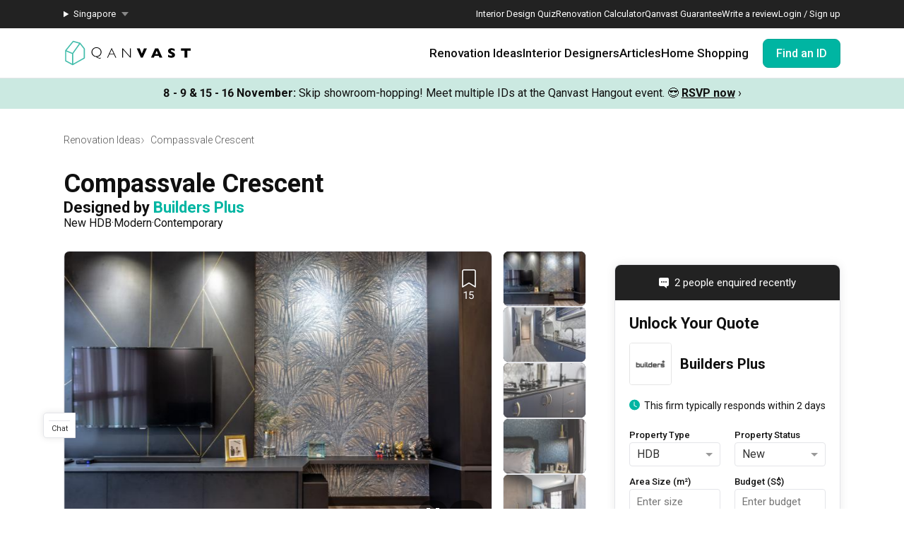

--- FILE ---
content_type: text/html; charset=utf-8
request_url: https://qanvast.com/sg/interior-design-singapore/builders-plus-compassvale-crescent-15268
body_size: 30916
content:
<!DOCTYPE html><html lang="en" class="__variable_2bed2d"><head><meta charSet="utf-8"/><link rel="preconnect" href="/" crossorigin=""/><meta name="viewport" content="width=device-width, initial-scale=1"/><link rel="preload" as="image" href="/next-images/logo-qanvast-horizontal.svg" fetchPriority="high"/><link rel="preload" as="image" href="/next-images/apple-touch-icon.png"/><link rel="preload" as="image" href="/next-images/navBarV2/blank-profile.png"/><link rel="preload" as="image" href="/next-images/icons/icon-quotes.svg"/><link rel="preload" as="image" href="/next-images/icons/icon-bookmarked.svg"/><link rel="preload" as="image" href="https://d1hy6t2xeg0mdl.cloudfront.net/image/491313/3b5e7deb08/720-width" imageSrcSet="" imageSizes="" fetchPriority="high"/><link rel="preload" as="image" href="/next-images/icons/icon-arrow.svg"/><link rel="preload" as="image" href="/next-images/boards/icon-bookmark.png"/><link rel="preload" as="image" href="/next-images/icons/icon-zoom-in.svg"/><link rel="preload" as="image" href="https://d1hy6t2xeg0mdl.cloudfront.net/image/491313/3b5e7deb08/130-width" imageSrcSet="" imageSizes="" fetchPriority="high"/><link rel="preload" as="image" href="https://d1hy6t2xeg0mdl.cloudfront.net/image/491306/f69e0adb45/130-width" imageSrcSet="" imageSizes="" fetchPriority="high"/><link rel="preload" as="image" href="https://d1hy6t2xeg0mdl.cloudfront.net/image/491312/f5a2ca3ea5/130-width" imageSrcSet="" imageSizes="" fetchPriority="high"/><link rel="preload" as="image" href="https://d1hy6t2xeg0mdl.cloudfront.net/image/491315/12237987b3/130-width" imageSrcSet="" imageSizes="" fetchPriority="high"/><link rel="preload" as="image" href="https://d1hy6t2xeg0mdl.cloudfront.net/image/491316/35e1008be9/130-width" imageSrcSet="" imageSizes="" fetchPriority="high"/><link rel="preload" as="image" href="https://d1hy6t2xeg0mdl.cloudfront.net/image/491314/858c9f5c40/130-width" imageSrcSet="" imageSizes="" fetchPriority="high"/><link rel="stylesheet" href="/_next/static/css/61aafe32776375b7.css" data-precedence="next"/><link rel="stylesheet" href="/_next/static/css/fdc37240d54c11bd.css" data-precedence="next"/><link rel="stylesheet" href="/_next/static/css/fa4c040010b3d2f2.css" data-precedence="next"/><link rel="stylesheet" href="/_next/static/css/e5144124b2d39f78.css" data-precedence="next"/><link rel="stylesheet" href="/_next/static/css/c08eaca40f4920cc.css" data-precedence="next"/><link rel="preload" as="script" fetchPriority="low" href="/_next/static/chunks/webpack-644f0154faa869c4.js"/><script src="/_next/static/chunks/fd9d1056-1138daa70a59d424.js" async=""></script><script src="/_next/static/chunks/8069-d92eb8fed6786de3.js" async=""></script><script src="/_next/static/chunks/main-app-44e326ee55fc5327.js" async=""></script><script src="/_next/static/chunks/5250-bc4bd220b2eb3212.js" async=""></script><script src="/_next/static/chunks/app/%5Blocale%5D/error-7953b42a4c15d9e9.js" async=""></script><script src="/_next/static/chunks/8407-6f3cfbad78c50b11.js" async=""></script><script src="/_next/static/chunks/9580-0bdc3b207e0cdd92.js" async=""></script><script src="/_next/static/chunks/4983-f9b98bafbbea98bc.js" async=""></script><script src="/_next/static/chunks/370-579163f9e22ef170.js" async=""></script><script src="/_next/static/chunks/1749-e8d2432fe8bd95ed.js" async=""></script><script src="/_next/static/chunks/623-4d78c9431048624a.js" async=""></script><script src="/_next/static/chunks/5749-1008e9224ae35341.js" async=""></script><script src="/_next/static/chunks/6246-b4cb24f1b0285e58.js" async=""></script><script src="/_next/static/chunks/49-4af3513658dbc22c.js" async=""></script><script src="/_next/static/chunks/app/%5Blocale%5D/(defaultLayout)/layout-156d09e0428dd808.js" async=""></script><script src="/_next/static/chunks/app/error-db45bc5df2defeed.js" async=""></script><script src="/_next/static/chunks/app/global-error-cf0e5fcb9c53e17a.js" async=""></script><script src="/_next/static/chunks/2947-f63e602f690c27ca.js" async=""></script><script src="/_next/static/chunks/122-a85a46af6196fa54.js" async=""></script><script src="/_next/static/chunks/6285-9757db6f5fa730cc.js" async=""></script><script src="/_next/static/chunks/1502-cf4aca91357d5e8d.js" async=""></script><script src="/_next/static/chunks/217-40e6d41cdc5d0f8f.js" async=""></script><script src="/_next/static/chunks/1385-eda839165244b867.js" async=""></script><script src="/_next/static/chunks/1539-03d27da3843f5feb.js" async=""></script><script src="/_next/static/chunks/4619-a8f89303fc5ccf83.js" async=""></script><script src="/_next/static/chunks/7809-b0370838485b1be2.js" async=""></script><script src="/_next/static/chunks/1987-e299a24c0ebf4a64.js" async=""></script><script src="/_next/static/chunks/3821-9d5d08b05637f34f.js" async=""></script><script src="/_next/static/chunks/app/%5Blocale%5D/(defaultLayout)/(projects)/interior-design-singapore/(project_details)/%5Bslug%5D/page-45c62f7f08b2e282.js" async=""></script><script src="/_next/static/chunks/app/%5Blocale%5D/(noLayout)/layout-e13a9151a98b001e.js" async=""></script><link rel="preload" as="image" href="https://d1hy6t2xeg0mdl.cloudfront.net/image/491826/f48fa3600f/thumbnail-nofill"/><link rel="preload" as="image" href="/next-images/icons/icon-tick.svg"/><title>Compassvale Crescent | HDB (2019) by Builders Plus | Qanvast</title><meta name="description" content="Find out more about the Compassvale Crescent renovation and interior design project, complete with costs and reviews."/><link rel="canonical" href="https://qanvast.com/sg/interior-design-singapore/builders-plus-compassvale-crescent-15268"/><meta property="og:title" content="Compassvale Crescent | HDB (2019) by Builders Plus | Qanvast"/><meta property="og:description" content="Find out more about the Compassvale Crescent renovation and interior design project, complete with costs and reviews."/><meta property="og:url" content="https://qanvast.com/sg/interior-design-singapore/builders-plus-compassvale-crescent-15268"/><meta property="og:image" content="https://d1hy6t2xeg0mdl.cloudfront.net/image/491313/3b5e7deb08/standard"/><meta property="og:image:alt" content="Compassvale Crescent"/><meta property="og:type" content="website"/><meta name="twitter:card" content="summary_large_image"/><meta name="twitter:title" content="Compassvale Crescent | HDB (2019) by Builders Plus | Qanvast"/><meta name="twitter:description" content="Find out more about the Compassvale Crescent renovation and interior design project, complete with costs and reviews."/><meta name="twitter:image" content="https://d1hy6t2xeg0mdl.cloudfront.net/image/491313/3b5e7deb08/standard"/><meta name="twitter:image:alt" content="Compassvale Crescent"/><script>
              document.querySelectorAll('script').forEach(s => {
                s.setAttribute('fetchpriority', 'low');
              });
            </script><script src="/_next/static/chunks/polyfills-c67a75d1b6f99dc8.js" noModule=""></script></head><body><div class="notifications-wrapper"></div><nav class="Desktop_container__AyF_5"><div class="Desktop_top__dVvdA"><div class="Desktop_inner-container__OT9FG"><div class="Desktop_left__NqDr7"><details><summary><div>Singapore</div></summary><ul><a href="/my"><li>Malaysia</li></a></ul></details></div><div class="Desktop_right__Pg7iB"><a href="/sg/interior-design-styles-quiz">Interior Design Quiz</a><a href="/sg/renovation-calculator">Renovation Calculator</a><a href="/sg/guarantee">Qanvast Guarantee</a><a href="/sg/reviews/new">Write a review</a><a href="/sg">Login / Sign up</a></div></div></div><div class="Desktop_bottom__6jpfB"><div class="Desktop_left__NqDr7"><a href="/sg/"><img class="Desktop_logo__0YCca" src="/next-images/logo-qanvast-horizontal.svg" alt="Qanvast Logo" width="1024" height="225" fetchPriority="high"/></a></div><div class="Desktop_right__Pg7iB"><div class="Desktop_category__Y_xVE"><a class="Desktop_header__tvbPX" href="/sg/interior-design-singapore">Renovation Ideas</a><div class="Desktop_menu__NK_TL"><div class="Desktop_left__NqDr7"><div class="Desktop_column__uiAei"><div class="Desktop_title__iyTKf">By Property Type</div><a href="/sg/interior-design-singapore/hdb-interior-design">HDB</a><a href="/sg/interior-design-singapore/condo-interior-design">Condo</a><a href="/sg/interior-design-singapore/landed-interior-design">Landed</a><a href="/sg/interior-design-singapore/commercial-interior-design">Commercial</a></div><div class="Desktop_column__uiAei"><div class="Desktop_title__iyTKf">By Style</div><a href="/sg/interior-design-singapore/contemporary-interior-design">Contemporary</a><a href="/sg/interior-design-singapore/modern-interior-design">Modern</a><a href="/sg/interior-design-singapore/scandinavian-interior-design">Scandinavian</a><a href="/sg/interior-design-singapore/minimalist-interior-design">Minimalist</a><a href="/sg/interior-design-singapore/industrial-interior-design">Industrial</a></div><div class="Desktop_column__uiAei"><div class="Desktop_title__iyTKf">By Room / Area</div><a href="/sg/interior-design-singapore/living-interior-design">Living Room</a><a href="/sg/interior-design-singapore/dining-interior-design">Dining Room</a><a href="/sg/interior-design-singapore/kitchen-interior-design">Kitchen</a><a href="/sg/interior-design-singapore/bathroom-interior-design">Bathroom</a><a href="/sg/interior-design-singapore/bedroom-interior-design">Bedroom</a></div></div><div class="Desktop_right__Pg7iB"><a class="Desktop_cta__kvSSa" href="/sg/renovation-calculator?from=desktop-nav-renovation-ideas-reno-calc&amp;ref=https%3A%2F%2Fqanvast.com%2Fsg%2Finterior-design-singapore%2Fbuilders-plus-compassvale-crescent-15268"><div class="Desktop_title__iyTKf">Find out your budget</div><div class="Desktop_description__4uaTv">Get a budget estimate before meeting IDs</div><div class="Desktop_link__YhoEG">Calculate Now ›</div></a><a class="Desktop_shortcut__YffIl" href="/sg/boards">Create your moodboard</a><a class="Desktop_shortcut__YffIl" href="/sg/dashboard">Renovation Checklist</a><a class="Desktop_shortcut__YffIl" href="https://app.adjust.com/30mnwo_ok7xx9">Download Qanvast App</a><a class="Desktop_shortcut__YffIl" href="/sg/quote-request?from=desktop-nav-renovation-ideas-rfq&amp;variant=_A&amp;ref=https%3A%2F%2Fqanvast.com%2Fsg%2Finterior-design-singapore%2Fbuilders-plus-compassvale-crescent-15268">Find an ID</a></div></div></div><div class="Desktop_category__Y_xVE"><a class="Desktop_header__tvbPX" href="/sg/interior-designers-architects">Interior Designers</a><div class="Desktop_menu__NK_TL"><div class="Desktop_left__NqDr7"><div class="Desktop_column__uiAei"><div class="Desktop_title__iyTKf">By Firms</div><a href="/sg/interior-designers-architects?supertrust=1">SuperTrust Firms</a><a href="/sg/interior-designers-architects?category=Interior Designer">Interior Designers</a><a href="/sg/interior-designers-architects?category=Contractor-ID">Contractor-IDs</a><a href="/sg/interior-designers-architects?category=Architect">Architects</a></div><div class="Desktop_column__uiAei"><div class="Desktop_title__iyTKf">By Budget (S$)</div><a href="/sg/interior-designers-architects?budget=40000">40,000 and under</a><a href="/sg/interior-designers-architects?budget=60000">60,000 and under</a><a href="/sg/interior-designers-architects?budget=80000">80,000 and under</a></div><div class="Desktop_column__uiAei"><div class="Desktop_title__iyTKf">By Location</div><a href="/sg/interior-designers-architects?area=North">North</a><a href="/sg/interior-designers-architects?area=North-East">North-East</a><a href="/sg/interior-designers-architects?area=East">East</a><a href="/sg/interior-designers-architects?area=West">West</a><a href="/sg/interior-designers-architects?area=Central">Central</a></div></div><div class="Desktop_right__Pg7iB"><a class="Desktop_cta__kvSSa" href="/sg/renovation-packages-singapore"><div class="Desktop_title__iyTKf">Renovation Packages</div><div class="Desktop_description__4uaTv">Maximise your renovation budget with these deals.</div><div class="Desktop_link__YhoEG">View all ›</div></a><a class="Desktop_shortcut__YffIl" href="https://renovate.qanvast.com/hangout/">Qanvast Hangout</a><a class="Desktop_shortcut__YffIl" href="/sg/reviews">Read Reviews</a><a class="Desktop_shortcut__YffIl" href="/sg/quote-request?from=desktop-nav-renovation-ideas-rfq&amp;variant=_A&amp;ref=https%3A%2F%2Fqanvast.com%2Fsg%2Finterior-design-singapore%2Fbuilders-plus-compassvale-crescent-15268">Find an ID</a></div></div></div><div class="Desktop_category__Y_xVE"><a class="Desktop_header__tvbPX" href="/sg/articles">Articles</a><div class="Desktop_menu__NK_TL"><div class="Desktop_left__NqDr7"><div class="Desktop_column__uiAei"><div class="Desktop_title__iyTKf">By Category</div><a href="/sg/articles/categories/inspiration">Inspiration</a><a href="/sg/articles/categories/guide">Guide</a><a href="/sg/articles/categories/budgeting">Budgeting</a><a href="/sg/articles/categories/renovation-journey">Renovation Journey</a><a href="/sg/articles/categories/taobao-home">Taobao Home</a></div><div class="Desktop_column__uiAei"><div class="Desktop_title__iyTKf">Popular</div><a href="/sg/articles/-3384">How Much is a 3, 4, and 5-Room HDB Flat Renovation in 2025?</a><a href="/sg/articles/-776">When Should I Start Planning My Renovation?</a><a href="/sg/articles/-90">9 (Avoidable) Renovation Mistakes That New Homeowners Make</a></div></div><div class="Desktop_right__Pg7iB"><a class="Desktop_cta__kvSSa" href="/sg/renovation-calculator?from=desktop-nav-articles-reno-calc&amp;ref=https%3A%2F%2Fqanvast.com%2Fsg%2Finterior-design-singapore%2Fbuilders-plus-compassvale-crescent-15268"><div class="Desktop_title__iyTKf">Find out your budget</div><div class="Desktop_description__4uaTv">Get a budget estimate before meeting IDs</div><div class="Desktop_link__YhoEG">Calculate Now ›</div></a><a class="Desktop_shortcut__YffIl" href="/sg/dashboard">Renovation Checklist</a><a class="Desktop_shortcut__YffIl" href="https://app.adjust.com/30mnwo_ok7xx9">Download Qanvast App</a><a class="Desktop_shortcut__YffIl" href="/sg/quote-request?from=desktop-nav-renovation-ideas-rfq&amp;variant=_A&amp;ref=https%3A%2F%2Fqanvast.com%2Fsg%2Finterior-design-singapore%2Fbuilders-plus-compassvale-crescent-15268">Find an ID</a></div></div></div><div class="Desktop_category__Y_xVE"><a class="Desktop_header__tvbPX" href="/sg/materials-brands">Home Shopping</a><div class="Desktop_menu__NK_TL"><div class="Desktop_left__NqDr7"><div class="Desktop_column__uiAei"><div class="Desktop_title__iyTKf">By Products</div><a href="/sg/brands?category=appliances">Appliances</a><a href="/sg/brands?category=curtain%20%26%20blinds">Curtain &amp; Blinds</a><a href="/sg/brands?category=furniture">Furniture</a><a href="/sg/brands?category=home%20decor">Home Decor</a><a href="/sg/brands?category=lightings">Lightings</a></div><div class="Desktop_column__uiAei"><div class="Desktop_title__iyTKf">By Materials</div><a href="/sg/brands?category=countertops">Countertops</a><a href="/sg/brands?category=flooring">Flooring</a><a href="/sg/brands?category=laminates">Laminates</a><a href="/sg/brands?category=paint">Paint</a><a href="/sg/brands?category=wall%20panels">Wall Panels</a></div><div class="Desktop_column__uiAei"><div class="Desktop_title__iyTKf">Popular</div><a href="/sg/articles/-372">The Only Cheat Sheet You Will Need for the Right Flooring</a><a href="/sg/articles/-2907">Here are The Best Water Dispensers to Get in Singapore, and Why</a><a href="/sg/articles/-2655">12 Practical Housewarming Gifts for Every Budget Under $200</a></div></div><div class="Desktop_right__Pg7iB"><a class="Desktop_shortcut__YffIl" href="/sg/deals">View Deals</a></div></div></div><div class="Desktop_cta-buttons__Rt0UX"><a href="/sg/quote-request?from=desktop-nav-cta&amp;variant=_A&amp;ref=https%3A%2F%2Fqanvast.com%2Fsg%2Finterior-design-singapore%2Fbuilders-plus-compassvale-crescent-15268" target="_self" class="QanvastButton_primary__SKIL9    ">Find an ID</a></div></div></div></nav><div data-nosnippet="true"><div class="AppBanner_container__7Nwzg"><div class="AppBanner_content__Tt8pF"><img src="/next-images/apple-touch-icon.png" class="AppBanner_app-icon__i2uCF" alt=""/><div class="AppBanner_banner-text__zyPAL"><div class="AppBanner_title__M1vy6">Renovation planning, on the go</div><div class="AppBanner_description__Jq_ou">Save your favourite home ideas, enquire with firms and explore home deals.</div></div><div class="AppBanner_close-button-container__rxq5d"><button class="AppBanner_close-button__FBmV5">✕</button></div></div><a href="https://app.adjust.com/30mnwo_ok7xx9" class="AppBanner_app-button-container__mawp5" target="_blank" rel="noreferrer">Switch to the app</a></div></div><nav class="Mobile_container__0nznz"><div class="Mobile_bottom__mOlNx"><div class="Mobile_left__PGBhF"><a href="/sg/"><img class="Mobile_logo__si578" src="/next-images/logo-qanvast-horizontal.svg" alt="Qanvast Logo" width="1024" height="225" fetchPriority="high"/></a></div><div class="Mobile_right__wmdYw"><a class="Mobile_board-list-button__bCTVy" href="/sg/boards"><svg xmlns="http://www.w3.org/2000/svg" width="31" height="30" viewBox="0 0 31 30" fill="none" aria-label="My Bookmarks"><path d="M7.55859 6.17657C7.55859 5.20195 8.34868 4.41187 9.3233 4.41187H21.6762C22.6509 4.41187 23.4409 5.20195 23.4409 6.17657V25.5883L15.4998 20.7354L7.55859 25.5883V6.17657Z" stroke="#101010" stroke-width="1.41176" stroke-linecap="round" stroke-linejoin="round"></path></svg></a><a href="/sg"><img class="Mobile_blank-profile__wWb57" width="64" height="64" src="/next-images/navBarV2/blank-profile.png" alt="Profile Picture"/></a><div class="Mobile_hamburger__6YtkY"><div class="Mobile_icon-1__cYSSC"></div><div class="Mobile_icon-2__XTeR6"></div><div class="Mobile_icon-3__J_8Gq"></div></div><div class="TabBar_container__OrhDS"><a class="TabBar_tab__5CepK" href="/sg/interior-design-singapore"><svg fill="none" height="34" viewBox="0 0 35 34" width="35" xmlns="http://www.w3.org/2000/svg" class="TabBar_tab-image__k8fjW"><g stroke="#555" stroke-linecap="round"><path d="m7.25 8.5c-.27614 0-.5.22386-.5.5v16c0 .8284.67157 1.5 1.5 1.5h18c.8284 0 1.5-.6716 1.5-1.5v-16c0-.27614-.2239-.5-.5-.5z" stroke-linejoin="round"></path><path d="m12.75 21c0 .2761.2239.5.5.5h8c.2761 0 .5-.2239.5-.5v-5.3333c0-.1672-.0836-.3233-.2226-.4161l-4.0001-2.6666c-.1679-.112-.3867-.112-.5547 0l-4 2.6666c-.139.0928-.2226.2489-.2226.4161z" stroke-linejoin="round"></path><path d="m9.25 7h16"></path></g></svg><div class="TabBar_tab-title__D9z_P">Ideas</div></a><a class="TabBar_tab__5CepK" href="/sg/interior-designers-architects"><svg fill="none" height="34" viewBox="0 0 35 34" width="35" xmlns="http://www.w3.org/2000/svg" class="TabBar_tab-image__k8fjW"><g stroke="#555" stroke-linecap="round" stroke-linejoin="round"><path d="m19.25 16c1.1956-.9265 2-2.6582 2-4.6416 0-4.28671-1-5.3584-4-5.3584s-4 1.07169-4 5.3584c0 1.9834.8044 3.7151 2 4.6416"></path><path d="m27.25 21-6.4644 7.0208-3.0356-3.0208"></path><path d="m19.25 16c3.102.5395 4.8041 1.8395 6 4m-10-4c-6.12085 1.0644-7.74798 7.0369-7.9715 11.0023-.03108.5514.4192.9977.97148.9977h9.50002m9-3.5c.3591.7182.4603 1.626.4888 2.5001.018.552-.4365.9999-.9888.9999h-2.5"></path></g></svg><div class="TabBar_tab-title__D9z_P">Designers</div></a><a class="TabBar_tab__5CepK" href="/sg/quote-request?from=tabbar-cta&amp;variant=_A&amp;ref=https%3A%2F%2Fqanvast.com%2Fsg%2Finterior-design-singapore%2Fbuilders-plus-compassvale-crescent-15268"><div class="TabBar_quotes-tab__IvqRh"><img class="TabBar_tab-image__k8fjW" src="/next-images/icons/icon-quotes.svg" alt="" width="34" height="33"/><div class="TabBar_quotes-tab-title___2d9N">Find IDs</div></div></a><a class="TabBar_tab__5CepK" href="/sg/renovation-calculator" target="_blank"><svg fill="none" height="34" viewBox="0 0 35 34" width="35" xmlns="http://www.w3.org/2000/svg" class="TabBar_tab-image__k8fjW"><rect height="21" rx="1.5" stroke="#555" stroke-linecap="round" stroke-linejoin="round" width="17" x="9.25" y="6.5"></rect><path d="m25.75 13h-16" stroke="#555" stroke-linecap="round" stroke-linejoin="round"></path><path clip-rule="evenodd" d="m14.75 16c0 .5523-.4477 1-1 1s-1-.4477-1-1 .4477-1 1-1 1 .4477 1 1zm0 4c0 .5523-.4477 1-1 1s-1-.4477-1-1 .4477-1 1-1 1 .4477 1 1zm-1 5c.5523 0 1-.4477 1-1s-.4477-1-1-1-1 .4477-1 1 .4477 1 1 1zm5-5c0 .5523-.4477 1-1 1s-1-.4477-1-1 .4477-1 1-1 1 .4477 1 1zm-1-3c.5523 0 1-.4477 1-1s-.4477-1-1-1-1 .4477-1 1 .4477 1 1 1zm1 7c0 .5523-.4477 1-1 1s-1-.4477-1-1 .4477-1 1-1 1 .4477 1 1zm3-3c.5523 0 1-.4477 1-1s-.4477-1-1-1-1 .4477-1 1 .4477 1 1 1zm1-5c0 .5523-.4477 1-1 1s-1-.4477-1-1 .4477-1 1-1 1 .4477 1 1zm-1 9c.5523 0 1-.4477 1-1s-.4477-1-1-1-1 .4477-1 1 .4477 1 1 1z" fill="#555" fill-rule="evenodd"></path></svg><div class="TabBar_tab-title__D9z_P">Calculator</div></a><div class="TabBar_tab__5CepK"><svg fill="none" height="34" viewBox="0 0 35 34" width="35" xmlns="http://www.w3.org/2000/svg" class="TabBar_tab-image__k8fjW"><g stroke="#555" stroke-linecap="round" stroke-linejoin="round"><path d="m26.75 10h-18"></path><path d="m26.75 17h-18"></path><path d="m26.75 24h-18"></path></g></svg><div class="TabBar_tab-title__D9z_P">Menu</div></div></div><div class="Mobile_first-bookmark-hint__nKZCB"><img src="/next-images/icons/icon-bookmarked.svg" alt=""/>Access your saves here!</div></div></div></nav><a href="https://renovate.qanvast.com/hangout/?utm_source=webtickerbanner&amp;medium=referral&amp;utm_campaign=hangout" target="_blank" class="UspTicker_usp-ticker__I82pU"><div class="UspTicker_sg-ticker-text__3ElV0"><b>8 - 9 &amp; 15 - 16 November<!-- -->:</b> <!-- -->Skip showroom-hopping! Meet multiple IDs at the Qanvast Hangout event.<!-- --> 😎<!-- --> <u><b>RSVP now</b></u> <!-- -->›</div></a><div class="projectDetail_container__wM3V5"><main><div class="Breadcrumbs_bread-crumb-container___13Ns"><ol class="Breadcrumbs_bread-crumb-list__JBEa5 breadcrumb"><li class=""><a href="/sg/interior-design-singapore">Renovation Ideas</a></li><li class="Breadcrumbs_active__LJpz3"><a href="/sg/interior-design-singapore/builders-plus-compassvale-crescent-15268">Compassvale Crescent</a></li></ol><script type="application/ld+json">{"@context":"https://schema.org","@type":"BreadcrumbList","itemListElement":[{"@type":"ListItem","position":1,"name":"Renovation Ideas","item":"https://qanvast.com/sg/interior-design-singapore"},{"@type":"ListItem","position":2,"name":"Compassvale Crescent","item":"https://qanvast.com/sg/interior-design-singapore/builders-plus-compassvale-crescent-15268"}]}</script></div><div class="projectDetail_content__yozMD"><div class="projectDetail_head__mJ7th"><h1>Compassvale Crescent</h1><h2><span>Designed by </span><a href="/sg/interior-designers-architects/builders-plus-1733" target="_blank">Builders Plus</a></h2><h3><span>New HDB</span><span>Modern</span><span>Contemporary</span></h3><div class="projectDetail_response-time-container__qZhwD"><div class="projectDetail_response-time-liner__NaANT">This firm typically responds within 2 days</div></div></div><div class="Gallery_gallery-container__0vySj"><div class="Gallery_gallery-container-inner__a_2k7"><div class="Gallery_gallery-carousel__3d_zF"><div><div class="carousel carousel-slider" style="width:100%"><button type="button" aria-label="previous slide / item" class="control-arrow control-prev control-disabled"></button><div class="slider-wrapper axis-horizontal"><ul class="slider animated" style="-webkit-transform:translate3d(-100%,0,0);-moz-transform:translate3d(-100%,0,0);-ms-transform:translate3d(-100%,0,0);-o-transform:translate3d(-100%,0,0);transform:translate3d(-100%,0,0);-ms-transform:translate3d(-100%,0,0);-webkit-transition-duration:350ms;-moz-transition-duration:350ms;-ms-transition-duration:350ms;-o-transition-duration:350ms;transition-duration:350ms;-ms-transition-duration:350ms"><li class="slide"><div class="Gallery_image-wrapper__GAo36"><div class="Gallery_image__5sVde"><div class="Gallery_image-inner__yU3Sn"><img class="ImageLoader_image__WtkDE ImageLoader_loading__z_0qi" alt="Qanvast" src="https://d1hy6t2xeg0mdl.cloudfront.net/image/491314/858c9f5c40/720-width" loading="lazy" fetchPriority="low" decoding="async" width="720" height="480" srcSet="https://d1hy6t2xeg0mdl.cloudfront.net/image/491314/858c9f5c40/720-width 1x, https://d1hy6t2xeg0mdl.cloudfront.net/image/491314/858c9f5c40/1440-width 2x, https://d1hy6t2xeg0mdl.cloudfront.net/image/491314/858c9f5c40/2160-width 3x" sizes=""/></div></div></div></li><li class="slide selected"><div class="Gallery_image-wrapper__GAo36"><div class="Gallery_image__5sVde"><div class="Gallery_image-inner__yU3Sn"><img class="ImageLoader_image__WtkDE ImageLoader_loading__z_0qi" alt="Qanvast" src="https://d1hy6t2xeg0mdl.cloudfront.net/image/491313/3b5e7deb08/720-width" loading="eager" fetchPriority="high" decoding="async" width="720" height="480" srcSet="" sizes=""/></div></div></div></li><li class="slide"><div class="Gallery_image-wrapper__GAo36"><div class="Gallery_image__5sVde"><div class="Gallery_image-inner__yU3Sn"><img class="ImageLoader_image__WtkDE ImageLoader_loading__z_0qi" alt="Qanvast" src="https://d1hy6t2xeg0mdl.cloudfront.net/image/491306/f69e0adb45/720-width" loading="lazy" fetchPriority="low" decoding="async" width="720" height="480" srcSet="https://d1hy6t2xeg0mdl.cloudfront.net/image/491306/f69e0adb45/720-width 1x, https://d1hy6t2xeg0mdl.cloudfront.net/image/491306/f69e0adb45/1440-width 2x, https://d1hy6t2xeg0mdl.cloudfront.net/image/491306/f69e0adb45/2160-width 3x" sizes=""/></div></div></div></li><li class="slide"><div class="Gallery_image-wrapper__GAo36"><div class="Gallery_image__5sVde"><div class="Gallery_image-inner__yU3Sn"><img class="ImageLoader_image__WtkDE ImageLoader_loading__z_0qi" alt="Qanvast" src="https://d1hy6t2xeg0mdl.cloudfront.net/image/491312/f5a2ca3ea5/720-width" loading="lazy" fetchPriority="low" decoding="async" width="720" height="480" srcSet="https://d1hy6t2xeg0mdl.cloudfront.net/image/491312/f5a2ca3ea5/720-width 1x, https://d1hy6t2xeg0mdl.cloudfront.net/image/491312/f5a2ca3ea5/1440-width 2x, https://d1hy6t2xeg0mdl.cloudfront.net/image/491312/f5a2ca3ea5/2160-width 3x" sizes=""/></div></div></div></li><li class="slide"><div class="Gallery_image-wrapper__GAo36"><div class="Gallery_image__5sVde"><div class="Gallery_image-inner__yU3Sn"><img class="ImageLoader_image__WtkDE ImageLoader_loading__z_0qi" alt="Qanvast" src="https://d1hy6t2xeg0mdl.cloudfront.net/image/491315/12237987b3/720-width" loading="lazy" fetchPriority="low" decoding="async" width="720" height="480" srcSet="https://d1hy6t2xeg0mdl.cloudfront.net/image/491315/12237987b3/720-width 1x, https://d1hy6t2xeg0mdl.cloudfront.net/image/491315/12237987b3/1440-width 2x, https://d1hy6t2xeg0mdl.cloudfront.net/image/491315/12237987b3/2160-width 3x" sizes=""/></div></div></div></li><li class="slide"><div class="Gallery_image-wrapper__GAo36"><div class="Gallery_image__5sVde"><div class="Gallery_image-inner__yU3Sn"><img class="ImageLoader_image__WtkDE ImageLoader_loading__z_0qi" alt="Qanvast" src="https://d1hy6t2xeg0mdl.cloudfront.net/image/491316/35e1008be9/720-width" loading="lazy" fetchPriority="low" decoding="async" width="720" height="480" srcSet="https://d1hy6t2xeg0mdl.cloudfront.net/image/491316/35e1008be9/720-width 1x, https://d1hy6t2xeg0mdl.cloudfront.net/image/491316/35e1008be9/1440-width 2x, https://d1hy6t2xeg0mdl.cloudfront.net/image/491316/35e1008be9/2160-width 3x" sizes=""/></div></div></div></li><li class="slide"><div class="Gallery_image-wrapper__GAo36"><div class="Gallery_image__5sVde"><div class="Gallery_image-inner__yU3Sn"><img class="ImageLoader_image__WtkDE ImageLoader_loading__z_0qi" alt="Qanvast" src="https://d1hy6t2xeg0mdl.cloudfront.net/image/491314/858c9f5c40/720-width" loading="lazy" fetchPriority="low" decoding="async" width="720" height="480" srcSet="https://d1hy6t2xeg0mdl.cloudfront.net/image/491314/858c9f5c40/720-width 1x, https://d1hy6t2xeg0mdl.cloudfront.net/image/491314/858c9f5c40/1440-width 2x, https://d1hy6t2xeg0mdl.cloudfront.net/image/491314/858c9f5c40/2160-width 3x" sizes=""/></div></div></div></li><li class="slide selected"><div class="Gallery_image-wrapper__GAo36"><div class="Gallery_image__5sVde"><div class="Gallery_image-inner__yU3Sn"><img class="ImageLoader_image__WtkDE ImageLoader_loading__z_0qi" alt="Qanvast" src="https://d1hy6t2xeg0mdl.cloudfront.net/image/491313/3b5e7deb08/720-width" loading="eager" fetchPriority="high" decoding="async" width="720" height="480" srcSet="" sizes=""/></div></div></div></li></ul></div><button type="button" aria-label="next slide / item" class="control-arrow control-next control-disabled"></button></div></div><div class="Gallery_image-scroll-buttons__IHGh7"><div class="Gallery_image-scroll-button__soavt"><img src="/next-images/icons/icon-arrow.svg" alt=""/></div><div class="Gallery_image-scroll-button__soavt Gallery_image-scroll-button-left__enqEG"><img src="/next-images/icons/icon-arrow.svg" alt=""/></div></div><div class="Gallery_page-info-with-atq__0b_76"><div class="Gallery_heart-wrapper__OFaa_"><!--$--><div class="AddToBoardV2_heart-container-tablet-horizontal__3D3xX" style="display:none"><img class="AddToBoardV2_heart__AEX_T" width="34" height="34" src="/next-images/boards/icon-bookmark.png" alt="Save to Qanvast Board"/><div class="AddToBoardV2_pin__2_mQr">15</div><div class="AddToBoardV2_tooltip__GNXux">Save this photo</div></div><!--/$--></div><div class="Gallery_pagination-wrapper__1nprT"><div class="Gallery_utilities__iqve4"><div class="Gallery_zoom-in__gF6kk"><img src="/next-images/icons/icon-zoom-in.svg" alt="" width="24" height="24"/></div><div class="Gallery_paging-display__mvdUr">1 / 6</div></div></div></div></div><div class="Gallery_gallery-thumbnails-wrapper__neJ9U"><div class="Gallery_gallery-thumbnails__FkPB_"><div class="Gallery_image-wrapper__GAo36"><div class="Gallery_image__5sVde"><img class="ImageLoader_image__WtkDE ImageLoader_loading__z_0qi" alt="Qanvast" src="https://d1hy6t2xeg0mdl.cloudfront.net/image/491313/3b5e7deb08/130-width" style="width:100%;height:100%" loading="eager" fetchPriority="high" decoding="async" width="130" height="90" srcSet="" sizes=""/></div></div><div class="Gallery_image-wrapper__GAo36"><div class="Gallery_image__5sVde"><img class="ImageLoader_image__WtkDE ImageLoader_loading__z_0qi" alt="Qanvast" src="https://d1hy6t2xeg0mdl.cloudfront.net/image/491306/f69e0adb45/130-width" style="width:100%;height:100%" loading="eager" fetchPriority="high" decoding="async" width="130" height="90" srcSet="" sizes=""/><div class="Gallery_thumbnail-overlay__M9Sa_"></div></div></div><div class="Gallery_image-wrapper__GAo36"><div class="Gallery_image__5sVde"><img class="ImageLoader_image__WtkDE ImageLoader_loading__z_0qi" alt="Qanvast" src="https://d1hy6t2xeg0mdl.cloudfront.net/image/491312/f5a2ca3ea5/130-width" style="width:100%;height:100%" loading="eager" fetchPriority="high" decoding="async" width="130" height="90" srcSet="" sizes=""/><div class="Gallery_thumbnail-overlay__M9Sa_"></div></div></div><div class="Gallery_image-wrapper__GAo36"><div class="Gallery_image__5sVde"><img class="ImageLoader_image__WtkDE ImageLoader_loading__z_0qi" alt="Qanvast" src="https://d1hy6t2xeg0mdl.cloudfront.net/image/491315/12237987b3/130-width" style="width:100%;height:100%" loading="eager" fetchPriority="high" decoding="async" width="130" height="90" srcSet="" sizes=""/><div class="Gallery_thumbnail-overlay__M9Sa_"></div></div></div><div class="Gallery_image-wrapper__GAo36"><div class="Gallery_image__5sVde"><img class="ImageLoader_image__WtkDE ImageLoader_loading__z_0qi" alt="Qanvast" src="https://d1hy6t2xeg0mdl.cloudfront.net/image/491316/35e1008be9/130-width" style="width:100%;height:100%" loading="eager" fetchPriority="high" decoding="async" width="130" height="90" srcSet="" sizes=""/><div class="Gallery_thumbnail-overlay__M9Sa_"></div></div></div><div class="Gallery_image-wrapper__GAo36"><div class="Gallery_image__5sVde"><img class="ImageLoader_image__WtkDE ImageLoader_loading__z_0qi" alt="Qanvast" src="https://d1hy6t2xeg0mdl.cloudfront.net/image/491314/858c9f5c40/130-width" style="width:100%;height:100%" loading="eager" fetchPriority="high" decoding="async" width="130" height="90" srcSet="" sizes=""/><div class="Gallery_thumbnail-overlay__M9Sa_"></div></div></div></div></div></div></div><h2 class="projectDetail_sub-header__mAIET">Project Details</h2><div class="projectDetail_information__9ECPg false"><div class="projectDetail_list__Ki4bZ"><div class="projectDetail_item__E_GFa"><div class="projectDetail_label__2bT1w">Renovation Cost</div><div>S$29,000</div></div><div class="projectDetail_item__E_GFa"><div class="projectDetail_label__2bT1w">Area Size</div><div>93m²</div></div><div class="projectDetail_item__E_GFa"><div class="projectDetail_label__2bT1w">Year of Completion</div><div>2019</div></div><div class="projectDetail_item__E_GFa"><div class="projectDetail_label__2bT1w">Interior Style</div><div>Modern, Contemporary</div></div></div><span class="projectDetail_read-more__2fomg">Show all</span><span class="projectDetail_show-less__yhsHk">Hide</span></div><div class="projectDetail_works__Totdv false"><div class="projectDetail_list-header__rePzX">Works included</div><ul class="projectDetail_list__Ki4bZ"><li class="projectDetail_item__E_GFa"><img src="/next-images/projectDetails/Electrical Re-wiring.svg" alt="" loading="lazy" fetchPriority="low"/><span>Electrical Rewiring</span></li><li class="projectDetail_item__E_GFa"><img src="/next-images/projectDetails/Paint Job.svg" alt="" loading="lazy" fetchPriority="low"/><span>Painting</span></li><li class="projectDetail_item__E_GFa"><img src="/next-images/projectDetails/Tiling.svg" alt="" loading="lazy" fetchPriority="low"/><span>Tiling</span></li><li class="projectDetail_item__E_GFa"><img src="/next-images/projectDetails/Plumbing.svg" alt="" loading="lazy" fetchPriority="low"/><span>Plumbing</span></li><li class="projectDetail_item__E_GFa"><img src="/next-images/projectDetails/Flooring.svg" alt="" loading="lazy" fetchPriority="low"/><span>Flooring</span></li></ul><span class="projectDetail_read-more__2fomg">Show all</span><span class="projectDetail_show-less__yhsHk">Hide</span></div><a href="/sg/renovation-calculator?from=project-details-banner-cta&amp;ref=https%3A%2F%2Fqanvast.com%2Fsg%2Finterior-design-singapore%2Fbuilders-plus-compassvale-crescent-15268" class="SimpleRenoCalculatorBanner_reno-calc-banner__zEfxK"><img alt="" loading="lazy" width="60" height="60" decoding="async" data-nimg="1" class="SimpleRenoCalculatorBanner_calculator__y5_1e" style="color:transparent" srcSet="/_next/image?url=%2Fnext-images%2Fcalculator.gif&amp;w=64&amp;q=75 1x, /_next/image?url=%2Fnext-images%2Fcalculator.gif&amp;w=128&amp;q=75 2x" src="/_next/image?url=%2Fnext-images%2Fcalculator.gif&amp;w=128&amp;q=75"/><div class="SimpleRenoCalculatorBanner_banner-content__iAh5s"><div class="SimpleRenoCalculatorBanner_banner-header__gjUe6">Get an estimated cost of renovation works!</div><div class="SimpleRenoCalculatorBanner_banner-cta__KIUBN">Calculate now</div></div><div class="SimpleRenoCalculatorBanner_banner-arrow__GTkQP"><svg width="7" height="12" fill="none"><path d="m1 1 5 5-5 5" stroke="#101010"></path></svg></div></a><div class="projectDetail_articles__x3IKk"></div><div><h2 class="projectDetail_sub-header__mAIET">About the firm</h2><div class="CompanyDetailsWidget_container__Fjm9I"><div class="CompanyDetailsWidget_widget__1SOiw"><a class="CompanyDetailsWidget_details__JCNkO" target="_blank" href="https://qanvast.com/sg/interior-designers-architects/builders-plus-1733"><div class="CompanyDetailsWidget_top-details__u2fcz"><div class="CompanyDetailsWidget_logo__SOU8e"><img src="https://d1hy6t2xeg0mdl.cloudfront.net/image/491826/f48fa3600f/thumbnail-nofill" alt="Builders Plus"/></div><div class="CompanyDetailsWidget_details__JCNkO"><h2 class="CompanyDetailsWidget_name__7k5CK">Builders Plus</h2><div class="CompanyDetailsWidget_desktop-accreditations__OoiYR">HDB-registered · CaseTrust · Established in 2018</div><div class="CompanyDetailsWidget_mobile-accreditations__cWIVP">HDB-registered · CaseTrust</div></div></div><div class="CompanyDetailsWidget_bottom-details__doCJ1"><div class="CompanyDetailsWidget_reviews-and-projects__DShMX"><span class="CompanyDetailsWidget_reviews-rating__IpKdR"><i class="fa fa-star"></i> <!-- -->4.7</span><span class="CompanyDetailsWidget_reviews-count__IpGfK"><b>24</b> Reviews</span>・<span><b>58</b> Projects</span></div><div class="CompanyDetailsWidget_perks__w_5WU"><div><img src="/next-images/icons/icon-tick.svg" alt=""/> $50K Qanvast Guarantee</div><div><img src="/next-images/icons/icon-tick.svg" alt=""/> Refundable Deposits</div><div><img src="/next-images/icons/icon-tick.svg" alt=""/> Extended Warranty</div></div></div></a><div class="CompanyDetailsWidget_portfolio__LKnCv"><a href="https://qanvast.com/sg/interior-designers-architects/builders-plus-1733/projects" target="_blank" class="QanvastButton_secondary__Elssb    ">View Portfolio</a></div></div></div></div></div></main><div class="projectDetail_rfq-section__Kc5zH"><div><div class="SideDirectRfq_directRFQ__yXIsH"><div class="SideDirectRfq_lead-count__CcmWx"><img class="SideDirectRfq_recent-enquired-icon__B4Irg" src="/next-images/icons/icon-speech-bubble-white.svg" alt="" loading="lazy" fetchPriority="low"/><span class="SideDirectRfq_recent-enquired-text__KeuXp">2 people enquired recently</span></div><div class="DirectRfq_direct-rfq-wrapper__fZ9up"><div class="FormPartOne_direct-rfq-part-one-container__99obk"><form class="FormPartOne_direct-rfq-form__6oNrY" autoComplete="on"><div class="FormPartOne_header__kC2oV">Unlock Your Quote</div><div class="FormPartOne_company-name__EnENe"><a href="/sg/interior-designers-architects/builders-plus-1733" target="_blank" class="IdDetails_id-link__OlEby"><div class="IdDetails_id-container__pD2gJ"><div class="IdDetails_id-image__zOxkF IdDetails_simple__j_ZyL"><img src="https://d1hy6t2xeg0mdl.cloudfront.net/image/491826/f48fa3600f/thumbnail-nofill" alt="" width="48" height="48"/></div><div class="IdDetails_id-content__cw8c_"><div class="IdDetails_company-name__i7to1 IdDetails_simple__j_ZyL">Builders Plus</div></div></div></a></div><div class="FormPartOne_response-time-container__L3zVM"><div class="FormPartOne_response-time-liner__X20Dm">This firm typically responds within 2 days</div></div><div class="FormPartOne_direct-rfq-field-row-first__itnuC"><div class="FormPartOne_direct-rfq-field-col__FNWEc"><label for="property-type" class="FormPartOne_direct-rfq-field-name__YQELj">Property Type</label><div class="StatelessComponents_dropdown__q2OWC undefined"><div class="Dropdown-root"><div class="Dropdown-control StatelessComponents_dropdown-control__3Bu9Y undefined" aria-haspopup="listbox"><div class="Dropdown-placeholder is-selected">HDB</div><div class="Dropdown-arrow-wrapper"><span class="StatelessComponents_arrow__DVZhS"></span></div></div></div><select style="position:absolute;top:0;bottom:0;left:0;right:0;z-index:-1;margin:auto;opacity:0" aria-hidden="true" tabindex="-1"></select></div></div><div class="FormPartOne_direct-rfq-field-divider__hpTE9"></div><div class="FormPartOne_direct-rfq-field-col__FNWEc"><label for="property-status" class="FormPartOne_direct-rfq-field-name__YQELj">Property Status</label><div class="StatelessComponents_dropdown__q2OWC undefined"><div class="Dropdown-root"><div class="Dropdown-control StatelessComponents_dropdown-control__3Bu9Y undefined" aria-haspopup="listbox"><div class="Dropdown-placeholder is-selected">New</div><div class="Dropdown-arrow-wrapper"><span class="StatelessComponents_arrow__DVZhS"></span></div></div></div><select style="position:absolute;top:0;bottom:0;left:0;right:0;z-index:-1;margin:auto;opacity:0" aria-hidden="true" tabindex="-1"></select></div></div></div><div class="FormPartOne_direct-rfq-field-row__3ZJpP"><div class="FormPartOne_direct-rfq-field-col__FNWEc"><label for="area-size" class="FormPartOne_direct-rfq-field-name__YQELj">Area Size (m²)</label><div class="FormPartOne_direct-rfq-field-input-container__kPjpq"><input id="area-size" class="FormPartOne_direct-rfq-field-input__OG4Rw" placeholder="Enter size" type="number" inputMode="numeric" required="" name="size" value=""/></div></div><div class="FormPartOne_direct-rfq-field-divider__hpTE9"></div><div class="FormPartOne_direct-rfq-field-col__FNWEc"><label for="budget" class="FormPartOne_direct-rfq-field-name__YQELj">Budget (S$)</label><div class="FormPartOne_direct-rfq-field-input-container__kPjpq"><input id="budget" class="FormPartOne_direct-rfq-field-input__OG4Rw" placeholder="Enter budget" type="number" inputMode="numeric" min="40000" required="" name="budget" value=""/></div></div></div><div class="FormPartOne_direct-rfq-field__gI41L"><label for="style-preference" class="FormPartOne_direct-rfq-field-name__YQELj">Style Preference</label><div class="StatelessComponents_dropdown__q2OWC undefined"><div class="Dropdown-root"><div class="Dropdown-control StatelessComponents_dropdown-control__3Bu9Y undefined" aria-haspopup="listbox"><div class="Dropdown-placeholder is-selected">No Preference</div><div class="Dropdown-arrow-wrapper"><span class="StatelessComponents_arrow__DVZhS"></span></div></div></div><select style="position:absolute;top:0;bottom:0;left:0;right:0;z-index:-1;margin:auto;opacity:0" aria-hidden="true" tabindex="-1"></select></div></div><div class="FormPartOne_direct-rfq-field__gI41L"><label for="keys-collected" class="FormPartOne_direct-rfq-field-name__YQELj">Keys Collected</label><div class="StatelessComponents_dropdown__q2OWC undefined"><div class="Dropdown-root"><div class="Dropdown-control StatelessComponents_dropdown-control__3Bu9Y undefined" aria-haspopup="listbox"><div class="Dropdown-placeholder is-selected">Yes</div><div class="Dropdown-arrow-wrapper"><span class="StatelessComponents_arrow__DVZhS"></span></div></div></div><select style="position:absolute;top:0;bottom:0;left:0;right:0;z-index:-1;margin:auto;opacity:0" aria-hidden="true" tabindex="-1"></select></div></div><div class="FormPartOne_direct-rfq-form-buttons__zbCm0"><div class="FormPartOne_direct-rfq-button___gKrN"><button class="QanvastButton_primary__SKIL9    ">Get Free Quote</button></div></div></form><div class="FormPartOne_direct-rfq-form-bottom-message__Jlqbp">This firm has a minimum budget requirement of S$40,000. </div></div><!--$--><!--/$--></div></div></div></div></div><div class="
          MobileDirectRfq_mobile-directRFQ__hyFhf
          
          MobileDirectRfq_hide__7OaD7
        "><div class="DirectRfq_direct-rfq-wrapper__fZ9up"><div class="DirectRfq_direct-rfq-form-buttons___35ME"><button class="DirectRfq_detail-page-enquiry-button__ke_UA"><div><div class="DirectRfq_main-text__NnQTg">Get Free Quote</div><div class="DirectRfq_recent-enquired-text__NOxa1">2 people enquired recently</div></div><svg width="7" height="12" fill="none" viewBox="0 0 7 12"><path fill="#fff" d="M1.02 11.95c.26 0 .48-.09.67-.27l4.97-4.92A1 1 0 0 0 7 6a1 1 0 0 0-.33-.76L1.69.32a.91.91 0 0 0-.67-.27.96.96 0 0 0-.97.95c0 .27.11.5.3.7L4.72 6 .35 10.3a.96.96 0 0 0 .66 1.65Z"></path></svg></button></div><!--$--><!--/$--></div></div><footer class="Footer_container__Z1vYj"><div class="Footer_footer__9Yhin"><div class="Footer_footer-links__eWXb_"><div class="Footer_footer-links-category__nWbE_">Information<ul><li><a href="/sg/why-qanvast" class="Footer_footer-link__qlo5S">Qanvast Trust Programme</a></li><li><a href="/sg/qanvast-resolution-centre" class="Footer_footer-link__qlo5S">Qanvast Resolution Centre</a></li><li><a href="/sg/renovation-calculator" class="Footer_footer-link__qlo5S">Renovation Calculator</a></li><li><a href="/sg/interior-design-styles-quiz" class="Footer_footer-link__qlo5S">Interior Design Quiz</a></li><li><a href="https://renovate.qanvast.com/refer-friends/" target="_blank" class="Footer_footer-link__qlo5S">Refer and Be Rewarded</a></li><li><a href="/sg/guarantee/new" class="Footer_footer-link__qlo5S">Opt-in for Qanvast Guarantee</a></li><li><a href="/sg/faq" class="Footer_footer-link__qlo5S">FAQs</a></li></ul></div><div class="Footer_footer-links-category__nWbE_">Policies<ul><li><a href="/sg/review-policy" class="Footer_footer-link__qlo5S">Review Policy</a></li><li><a href="/sg/privacy" class="Footer_footer-link__qlo5S">Privacy Policy</a></li><li><a href="/sg/terms-of-service" class="Footer_footer-link__qlo5S">Terms of Service</a></li></ul></div><div class="Footer_footer-links-category__nWbE_">Company<ul><li><a href="/sg/about-us" class="Footer_footer-link__qlo5S">About Us</a></li><li><a href="https://careers.qanvast.com" target="_blank" class="Footer_footer-link__qlo5S" rel="noreferrer">Careers</a></li><li><a href="/sg/advertise" class="Footer_footer-link__qlo5S">Advertise With Us</a></li><li><a href="mailto:heretohelp@qanvast.com" class="Footer_footer-link__qlo5S">Email Us</a></li></ul></div></div><div class="Footer_footer-links-mobile__cW2L_"><details class="Footer_footer-links-category__nWbE_"><summary class="Footer_footer-links-category-label__3M0tr">Information</summary><ul><li><a href="/sg/why-qanvast" class="Footer_footer-link__qlo5S">Qanvast Trust Programme</a></li><li><a href="/sg/qanvast-resolution-centre" class="Footer_footer-link__qlo5S">Qanvast Resolution Centre</a></li><li><a href="/sg/renovation-calculator" class="Footer_footer-link__qlo5S">Renovation Calculator</a></li><li><a href="/sg/interior-design-styles-quiz" class="Footer_footer-link__qlo5S">Interior Design Quiz</a></li><li><a href="/sghttps://renovate.qanvast.com/refer-friends/" target="_blank" class="Footer_footer-link__qlo5S">Refer and Be Rewarded</a></li><li><a href="/sg/guarantee/new" class="Footer_footer-link__qlo5S">Opt-in for Qanvast Guarantee</a></li><li><a href="/sg/faq" class="Footer_footer-link__qlo5S">FAQs</a></li></ul></details><details class="Footer_footer-links-category__nWbE_"><summary class="Footer_footer-links-category-label__3M0tr">Policies</summary><ul><li><a href="/sg/review-policy" class="Footer_footer-link__qlo5S">Review Policy</a></li><li><a href="/sg/privacy" class="Footer_footer-link__qlo5S">Privacy Policy</a></li><li><a href="/sg/terms-of-service" class="Footer_footer-link__qlo5S">Terms of Service</a></li></ul></details><details class="Footer_footer-links-category__nWbE_"><summary class="Footer_footer-links-category-label__3M0tr">Company</summary><ul><li><a href="/sg/about-us" class="Footer_footer-link__qlo5S">About Us</a></li><li><a href="https://careers.qanvast.com" target="_blank" class="Footer_footer-link__qlo5S" rel="noreferrer">Careers</a></li><li><a href="/sg/advertise" class="Footer_footer-link__qlo5S">Advertise With Us</a></li><li><a href="mailto:heretohelp@qanvast.com" class="Footer_footer-link__qlo5S">Email Us</a></li></ul></details></div><div class="Footer_footer-action__iaRgL"><div class="Footer_footer-app__sjMjX"><div class="Footer_footer-app-logo__yddAQ"><img alt="qanvast-logo" src="/next-images/logo-qanvast-horizontal-white.svg" class="Footer_footer-app-logo-image__FBpF4" loading="lazy"/></div><div class="Footer_footer-app-download__xuxqf"><a href="http://app.adjust.io/q7u08n" target="_blank" rel="noreferrer"><img alt="qanvast-app-store" src="/next-images/ios-dl-en.svg" loading="lazy"/></a><a href="http://app.adjust.io/4qqqcx" target="_blank" rel="noreferrer"><img alt="qanvast-play-store" src="/next-images/android-dl-en.svg" loading="lazy"/></a></div></div><div class="Footer_footer-subscribe__fTcv5"><div class="Footer_footer-subscribe-text__8WOEi">Get local home ideas and renovation tips!</div><div><form class="Footer_footer-subscribe-email__xvGov"><input class="Footer_input-email__sYV3r" placeholder="Your email address" type="email" required="" value=""/><button class="Footer_subscribe-button__XuEJf">Subscribe</button></form></div><div class="Footer_footer-social-links__Ht6DA"><a href="https://www.facebook.com/qanvast" class="Footer_footer-social-link__WYrDs" target="_blank" aria-label="Facebook" rel="noreferrer"><img alt="Facebook" loading="lazy" width="8" height="15" decoding="async" data-nimg="1" style="color:transparent" src="/next-images/icons/icon-facebook.svg"/></a><a href="https://www.instagram.com/qanvast/" class="Footer_footer-social-link__WYrDs" target="_blank" aria-label="Instagram" rel="noreferrer"><img alt="Instagram" loading="lazy" width="18" height="18" decoding="async" data-nimg="1" style="color:transparent" src="/next-images/icons/icon-instagram.svg"/></a><a href="https://www.pinterest.com/qanvast/" class="Footer_footer-social-link__WYrDs" target="_blank" aria-label="Pinterest" rel="noreferrer"><img alt="Pinterest" loading="lazy" width="18" height="18" decoding="async" data-nimg="1" style="color:transparent" src="/next-images/icons/icon-pinterest.svg"/></a><a href="https://www.youtube.com/channel/UC77ZvgsnOq8Qi44eG8K8UfQ" class="Footer_footer-social-link__WYrDs" target="_blank" aria-label="Youtube" rel="noreferrer"><img alt="Qanvast Youtube" loading="lazy" width="20" height="18" decoding="async" data-nimg="1" style="color:transparent" src="/next-images/icons/icon-youtube.svg"/></a><a href="https://t.me/sgqanvasthome" class="Footer_footer-social-link__WYrDs" target="_blank" aria-label="Telegram" rel="noreferrer"><img alt="Telegram" loading="lazy" width="18" height="16" decoding="async" data-nimg="1" style="color:transparent" src="/next-images/icons/icon-telegram.svg"/></a><a href="https://www.tiktok.com/@qanvast" class="Footer_footer-social-link__WYrDs" target="_blank" aria-label="Tiktok" rel="noreferrer"><img alt="Tiktok" loading="lazy" width="14" height="18" decoding="async" data-nimg="1" style="color:transparent" src="/next-images/icons/icon-tiktok.svg"/></a></div></div></div><hr class="Footer_horizontal-line__6NqOw"/></div><div class="Footer_footer-business__r7R0m undefined"><div><p class="Footer_footer-business-copyright__vZH6C">© <!-- -->2025<!-- --> <!-- -->Qanvast Pte Ltd</p><p class="Footer_footer-business-regno__pPDpJ"> · <!-- -->Business Registration No: 201323878M</p></div><div><a href="/sg"><p class="Footer_white__D9Cfq">Singapore</p></a> · <a href="/my"><p class="">Malaysia</p></a></div></div></footer><div class="IntercomButton_intercom__7qhpi" style="transform:translateX(61px)"><div></div><div class="IntercomButton_separator___onnD"></div><div class="IntercomButton_logo-text-container__ba_7D"><span>Chat</span></div></div><div id="google-one-tap" class="GoogleOneTap_google-one-tap-container__9PRaV"><div id="google-login-button" class="GoogleOneTap_hidden__CdYgS"></div></div><script src="/_next/static/chunks/webpack-644f0154faa869c4.js" async=""></script><script>(self.__next_f=self.__next_f||[]).push([0]);self.__next_f.push([2,null])</script><script>self.__next_f.push([1,"1:HC[\"/\",\"\"]\n2:HL[\"/_next/static/css/61aafe32776375b7.css\",\"style\"]\n0:\"$L3\"\n"])</script><script>self.__next_f.push([1,"4:HL[\"/_next/static/css/fdc37240d54c11bd.css\",\"style\"]\n5:HL[\"/_next/static/css/fa4c040010b3d2f2.css\",\"style\"]\n6:HL[\"/_next/static/css/e5144124b2d39f78.css\",\"style\"]\n7:HL[\"/_next/static/css/c08eaca40f4920cc.css\",\"style\"]\n"])</script><script>self.__next_f.push([1,"8:I[47690,[],\"\"]\nb:I[5613,[],\"\"]\ne:I[31778,[],\"\"]\n10:I[47324,[\"5250\",\"static/chunks/5250-bc4bd220b2eb3212.js\",\"6816\",\"static/chunks/app/%5Blocale%5D/error-7953b42a4c15d9e9.js\"],\"\"]\n"])</script><script>self.__next_f.push([1,"11:I[25250,[\"8407\",\"static/chunks/8407-6f3cfbad78c50b11.js\",\"9580\",\"static/chunks/9580-0bdc3b207e0cdd92.js\",\"4983\",\"static/chunks/4983-f9b98bafbbea98bc.js\",\"370\",\"static/chunks/370-579163f9e22ef170.js\",\"1749\",\"static/chunks/1749-e8d2432fe8bd95ed.js\",\"5250\",\"static/chunks/5250-bc4bd220b2eb3212.js\",\"623\",\"static/chunks/623-4d78c9431048624a.js\",\"5749\",\"static/chunks/5749-1008e9224ae35341.js\",\"6246\",\"static/chunks/6246-b4cb24f1b0285e58.js\",\"49\",\"static/chunks/49-4af3513658dbc22c.js\",\"3461\",\"static/chunks/app/%5Blocale%5D/(defaultLayout)/layout-156d09e0428dd808.js\"],\"\"]\n"])</script><script>self.__next_f.push([1,"12:I[97776,[\"7601\",\"static/chunks/app/error-db45bc5df2defeed.js\"],\"\"]\n14:I[83239,[\"6470\",\"static/chunks/app/global-error-cf0e5fcb9c53e17a.js\"],\"\"]\nc:[\"locale\",\"sg\",\"d\"]\nd:[\"slug\",\"builders-plus-compassvale-crescent-15268\",\"d\"]\n15:[]\n"])</script><script>self.__next_f.push([1,"3:[[[\"$\",\"link\",\"0\",{\"rel\":\"stylesheet\",\"href\":\"/_next/static/css/61aafe32776375b7.css\",\"precedence\":\"next\",\"crossOrigin\":\"$undefined\"}]],[\"$\",\"$L8\",null,{\"buildId\":\"sYIfNTLfZpHXkEpxJgRbT\",\"assetPrefix\":\"\",\"initialCanonicalUrl\":\"/sg/interior-design-singapore/builders-plus-compassvale-crescent-15268\",\"initialTree\":[\"\",{\"children\":[[\"locale\",\"sg\",\"d\"],{\"children\":[\"(defaultLayout)\",{\"children\":[\"(projects)\",{\"children\":[\"interior-design-singapore\",{\"children\":[\"(project_details)\",{\"children\":[[\"slug\",\"builders-plus-compassvale-crescent-15268\",\"d\"],{\"children\":[\"__PAGE__\",{}]}]}]}]}]}]}]},\"$undefined\",\"$undefined\",true],\"initialSeedData\":[\"\",{\"children\":[[\"locale\",\"sg\",\"d\"],{\"children\":[\"(defaultLayout)\",{\"children\":[\"(projects)\",{\"children\":[\"interior-design-singapore\",{\"children\":[\"(project_details)\",{\"children\":[[\"slug\",\"builders-plus-compassvale-crescent-15268\",\"d\"],{\"children\":[\"__PAGE__\",{},[\"$L9\",\"$La\",null]]},[\"$\",\"$Lb\",null,{\"parallelRouterKey\":\"children\",\"segmentPath\":[\"children\",\"$c\",\"children\",\"(defaultLayout)\",\"children\",\"(projects)\",\"children\",\"interior-design-singapore\",\"children\",\"(project_details)\",\"children\",\"$d\",\"children\"],\"loading\":\"$undefined\",\"loadingStyles\":\"$undefined\",\"loadingScripts\":\"$undefined\",\"hasLoading\":false,\"error\":\"$undefined\",\"errorStyles\":\"$undefined\",\"errorScripts\":\"$undefined\",\"template\":[\"$\",\"$Le\",null,{}],\"templateStyles\":\"$undefined\",\"templateScripts\":\"$undefined\",\"notFound\":\"$undefined\",\"notFoundStyles\":\"$undefined\",\"styles\":[[\"$\",\"link\",\"0\",{\"rel\":\"stylesheet\",\"href\":\"/_next/static/css/fa4c040010b3d2f2.css\",\"precedence\":\"next\",\"crossOrigin\":\"$undefined\"}],[\"$\",\"link\",\"1\",{\"rel\":\"stylesheet\",\"href\":\"/_next/static/css/e5144124b2d39f78.css\",\"precedence\":\"next\",\"crossOrigin\":\"$undefined\"}],[\"$\",\"link\",\"2\",{\"rel\":\"stylesheet\",\"href\":\"/_next/static/css/c08eaca40f4920cc.css\",\"precedence\":\"next\",\"crossOrigin\":\"$undefined\"}]]}]]},[\"$\",\"$Lb\",null,{\"parallelRouterKey\":\"children\",\"segmentPath\":[\"children\",\"$c\",\"children\",\"(defaultLayout)\",\"children\",\"(projects)\",\"children\",\"interior-design-singapore\",\"children\",\"(project_details)\",\"children\"],\"loading\":\"$undefined\",\"loadingStyles\":\"$undefined\",\"loadingScripts\":\"$undefined\",\"hasLoading\":false,\"error\":\"$undefined\",\"errorStyles\":\"$undefined\",\"errorScripts\":\"$undefined\",\"template\":[\"$\",\"$Le\",null,{}],\"templateStyles\":\"$undefined\",\"templateScripts\":\"$undefined\",\"notFound\":\"$undefined\",\"notFoundStyles\":\"$undefined\",\"styles\":null}]]},[\"$\",\"$Lb\",null,{\"parallelRouterKey\":\"children\",\"segmentPath\":[\"children\",\"$c\",\"children\",\"(defaultLayout)\",\"children\",\"(projects)\",\"children\",\"interior-design-singapore\",\"children\"],\"loading\":\"$undefined\",\"loadingStyles\":\"$undefined\",\"loadingScripts\":\"$undefined\",\"hasLoading\":false,\"error\":\"$undefined\",\"errorStyles\":\"$undefined\",\"errorScripts\":\"$undefined\",\"template\":[\"$\",\"$Le\",null,{}],\"templateStyles\":\"$undefined\",\"templateScripts\":\"$undefined\",\"notFound\":\"$undefined\",\"notFoundStyles\":\"$undefined\",\"styles\":null}]]},[\"$\",\"$Lb\",null,{\"parallelRouterKey\":\"children\",\"segmentPath\":[\"children\",\"$c\",\"children\",\"(defaultLayout)\",\"children\",\"(projects)\",\"children\"],\"loading\":\"$undefined\",\"loadingStyles\":\"$undefined\",\"loadingScripts\":\"$undefined\",\"hasLoading\":false,\"error\":\"$undefined\",\"errorStyles\":\"$undefined\",\"errorScripts\":\"$undefined\",\"template\":[\"$\",\"$Le\",null,{}],\"templateStyles\":\"$undefined\",\"templateScripts\":\"$undefined\",\"notFound\":\"$undefined\",\"notFoundStyles\":\"$undefined\",\"styles\":null}]]},[null,\"$Lf\",null]]},[\"$\",\"$Lb\",null,{\"parallelRouterKey\":\"children\",\"segmentPath\":[\"children\",\"$c\",\"children\"],\"loading\":\"$undefined\",\"loadingStyles\":\"$undefined\",\"loadingScripts\":\"$undefined\",\"hasLoading\":false,\"error\":\"$10\",\"errorStyles\":[[\"$\",\"link\",\"0\",{\"rel\":\"stylesheet\",\"href\":\"/_next/static/css/43bb17f7a3696a61.css\",\"precedence\":\"next\",\"crossOrigin\":\"$undefined\"}]],\"errorScripts\":[],\"template\":[\"$\",\"$Le\",null,{}],\"templateStyles\":\"$undefined\",\"templateScripts\":\"$undefined\",\"notFound\":[\"$\",\"section\",null,{\"className\":\"__404_container__Mjldt\",\"children\":[\"$\",\"div\",null,{\"className\":\"__404_subcontainer__aZrE9\",\"children\":[[\"$\",\"img\",null,{\"src\":\"/next-images/404.svg\",\"className\":\"__404_not-found__HD8Fy\",\"alt\":\"404\"}],[\"$\",\"h1\",null,{\"children\":\"Uh oh, this wasn’t part of the plan\"}],[\"$\",\"p\",null,{\"children\":\"The page you are looking for may have moved somewhere else or no longer exists.\"}],[\"$\",\"$L11\",null,{\"prefetch\":false,\"href\":\"/\",\"children\":\"Take me home\"}]]}]}],\"notFoundStyles\":[[\"$\",\"link\",\"0\",{\"rel\":\"stylesheet\",\"href\":\"/_next/static/css/43bb17f7a3696a61.css\",\"precedence\":\"next\",\"crossOrigin\":\"$undefined\"}]],\"styles\":[[\"$\",\"link\",\"0\",{\"rel\":\"stylesheet\",\"href\":\"/_next/static/css/fdc37240d54c11bd.css\",\"precedence\":\"next\",\"crossOrigin\":\"$undefined\"}]]}]]},[null,[\"$\",\"html\",null,{\"lang\":\"en\",\"className\":\"__variable_2bed2d\",\"children\":[[\"$\",\"head\",null,{\"children\":[\"$\",\"script\",null,{\"dangerouslySetInnerHTML\":{\"__html\":\"\\n              document.querySelectorAll('script').forEach(s =\u003e {\\n                s.setAttribute('fetchpriority', 'low');\\n              });\\n            \"}}]}],[\"$\",\"body\",null,{\"children\":[\"$\",\"$Lb\",null,{\"parallelRouterKey\":\"children\",\"segmentPath\":[\"children\"],\"loading\":\"$undefined\",\"loadingStyles\":\"$undefined\",\"loadingScripts\":\"$undefined\",\"hasLoading\":false,\"error\":\"$12\",\"errorStyles\":[],\"errorScripts\":[],\"template\":[\"$\",\"$Le\",null,{}],\"templateStyles\":\"$undefined\",\"templateScripts\":\"$undefined\",\"notFound\":[\"$\",\"section\",null,{\"className\":\"__404_container__yNnV8\",\"children\":[\"$\",\"div\",null,{\"className\":\"__404_subcontainer__FQfSp\",\"children\":[[\"$\",\"img\",null,{\"src\":\"/next-images/logo-qanvast-horizontal.svg\",\"className\":\"__404_logo__c5_wK\",\"alt\":\"Qanvast Logo\"}],[\"$\",\"img\",null,{\"src\":\"/next-images/404.svg\",\"className\":\"__404_not-found__WY1TW\",\"alt\":\"404\"}],[\"$\",\"h1\",null,{\"children\":\"Uh oh, this wasn’t part of the plan\"}],[\"$\",\"p\",null,{\"children\":\"The page you are looking for may have moved somewhere else or no longer exists.\"}],[\"$\",\"$L11\",null,{\"prefetch\":false,\"href\":\"/\",\"children\":\"Take me home\"}]]}]}],\"notFoundStyles\":[[\"$\",\"link\",\"0\",{\"rel\":\"stylesheet\",\"href\":\"/_next/static/css/2dc25b641a2d3ff7.css\",\"precedence\":\"next\",\"crossOrigin\":\"$undefined\"}]],\"styles\":null}]}]]}],null]],\"initialHead\":[false,\"$L13\"],\"globalErrorComponent\":\"$14\",\"missingSlots\":\"$W15\"}]]\n"])</script><script>self.__next_f.push([1,"17:I[79755,[\"8407\",\"static/chunks/8407-6f3cfbad78c50b11.js\",\"9580\",\"static/chunks/9580-0bdc3b207e0cdd92.js\",\"4983\",\"static/chunks/4983-f9b98bafbbea98bc.js\",\"2947\",\"static/chunks/2947-f63e602f690c27ca.js\",\"370\",\"static/chunks/370-579163f9e22ef170.js\",\"122\",\"static/chunks/122-a85a46af6196fa54.js\",\"1749\",\"static/chunks/1749-e8d2432fe8bd95ed.js\",\"6285\",\"static/chunks/6285-9757db6f5fa730cc.js\",\"1502\",\"static/chunks/1502-cf4aca91357d5e8d.js\",\"5749\",\"static/chunks/5749-1008e9224ae35341.js\",\"6246\",\"static/chunks/6246-b4cb24f1b0285e58.js\",\"217\",\"static/chunks/217-40e6d41cdc5d0f8f.js\",\"1385\",\"static/chunks/1385-eda839165244b867.js\",\"1539\",\"static/chunks/1539-03d27da3843f5feb.js\",\"4619\",\"static/chunks/4619-a8f89303fc5ccf83.js\",\"7809\",\"static/chunks/7809-b0370838485b1be2.js\",\"1987\",\"static/chunks/1987-e299a24c0ebf4a64.js\",\"3821\",\"static/chunks/3821-9d5d08b05637f34f.js\",\"4373\",\"static/chunks/app/%5Blocale%5D/(defaultLayout)/(projects)/interior-design-singapore/(project_details)/%5Bslug%5D/page-45c62f7f08b2e282.js\"],\"\"]\n"])</script><script>self.__next_f.push([1,"18:I[65566,[\"8407\",\"static/chunks/8407-6f3cfbad78c50b11.js\",\"9580\",\"static/chunks/9580-0bdc3b207e0cdd92.js\",\"4983\",\"static/chunks/4983-f9b98bafbbea98bc.js\",\"370\",\"static/chunks/370-579163f9e22ef170.js\",\"1749\",\"static/chunks/1749-e8d2432fe8bd95ed.js\",\"5250\",\"static/chunks/5250-bc4bd220b2eb3212.js\",\"623\",\"static/chunks/623-4d78c9431048624a.js\",\"5749\",\"static/chunks/5749-1008e9224ae35341.js\",\"6246\",\"static/chunks/6246-b4cb24f1b0285e58.js\",\"49\",\"static/chunks/49-4af3513658dbc22c.js\",\"3461\",\"static/chunks/app/%5Blocale%5D/(defaultLayout)/layout-156d09e0428dd808.js\"],\"\"]\n"])</script><script>self.__next_f.push([1,"19:I[56246,[\"8407\",\"static/chunks/8407-6f3cfbad78c50b11.js\",\"9580\",\"static/chunks/9580-0bdc3b207e0cdd92.js\",\"4983\",\"static/chunks/4983-f9b98bafbbea98bc.js\",\"5749\",\"static/chunks/5749-1008e9224ae35341.js\",\"6246\",\"static/chunks/6246-b4cb24f1b0285e58.js\",\"3457\",\"static/chunks/app/%5Blocale%5D/(noLayout)/layout-e13a9151a98b001e.js\"],\"\"]\n1a:I[55322,[\"8407\",\"static/chunks/8407-6f3cfbad78c50b11.js\",\"9580\",\"static/chunks/9580-0bdc3b207e0cdd92.js\",\"4983\",\"static/chunks/4983-f9b98bafbbea98bc.js\",\"5749\",\"static/chunks"])</script><script>self.__next_f.push([1,"/5749-1008e9224ae35341.js\",\"6246\",\"static/chunks/6246-b4cb24f1b0285e58.js\",\"3457\",\"static/chunks/app/%5Blocale%5D/(noLayout)/layout-e13a9151a98b001e.js\"],\"\"]\n"])</script><script>self.__next_f.push([1,"1b:I[67278,[\"8407\",\"static/chunks/8407-6f3cfbad78c50b11.js\",\"9580\",\"static/chunks/9580-0bdc3b207e0cdd92.js\",\"4983\",\"static/chunks/4983-f9b98bafbbea98bc.js\",\"370\",\"static/chunks/370-579163f9e22ef170.js\",\"1749\",\"static/chunks/1749-e8d2432fe8bd95ed.js\",\"5250\",\"static/chunks/5250-bc4bd220b2eb3212.js\",\"623\",\"static/chunks/623-4d78c9431048624a.js\",\"5749\",\"static/chunks/5749-1008e9224ae35341.js\",\"6246\",\"static/chunks/6246-b4cb24f1b0285e58.js\",\"49\",\"static/chunks/49-4af3513658dbc22c.js\",\"3461\",\"static/chunks/app/%5Blocale%5D/(defaultLayout)/layout-156d09e0428dd808.js\"],\"\"]\n"])</script><script>self.__next_f.push([1,"1c:I[41567,[\"8407\",\"static/chunks/8407-6f3cfbad78c50b11.js\",\"9580\",\"static/chunks/9580-0bdc3b207e0cdd92.js\",\"4983\",\"static/chunks/4983-f9b98bafbbea98bc.js\",\"5749\",\"static/chunks/5749-1008e9224ae35341.js\",\"6246\",\"static/chunks/6246-b4cb24f1b0285e58.js\",\"3457\",\"static/chunks/app/%5Blocale%5D/(noLayout)/layout-e13a9151a98b001e.js\"],\"\"]\n"])</script><script>self.__next_f.push([1,"1d:I[97772,[\"8407\",\"static/chunks/8407-6f3cfbad78c50b11.js\",\"9580\",\"static/chunks/9580-0bdc3b207e0cdd92.js\",\"4983\",\"static/chunks/4983-f9b98bafbbea98bc.js\",\"2947\",\"static/chunks/2947-f63e602f690c27ca.js\",\"370\",\"static/chunks/370-579163f9e22ef170.js\",\"122\",\"static/chunks/122-a85a46af6196fa54.js\",\"1749\",\"static/chunks/1749-e8d2432fe8bd95ed.js\",\"6285\",\"static/chunks/6285-9757db6f5fa730cc.js\",\"1502\",\"static/chunks/1502-cf4aca91357d5e8d.js\",\"5749\",\"static/chunks/5749-1008e9224ae35341.js\",\"6246\",\"static/chunks/6246-b4cb24f1b0285e58.js\",\"217\",\"static/chunks/217-40e6d41cdc5d0f8f.js\",\"1385\",\"static/chunks/1385-eda839165244b867.js\",\"1539\",\"static/chunks/1539-03d27da3843f5feb.js\",\"4619\",\"static/chunks/4619-a8f89303fc5ccf83.js\",\"7809\",\"static/chunks/7809-b0370838485b1be2.js\",\"1987\",\"static/chunks/1987-e299a24c0ebf4a64.js\",\"3821\",\"static/chunks/3821-9d5d08b05637f34f.js\",\"4373\",\"static/chunks/app/%5Blocale%5D/(defaultLayout)/(projects)/interior-design-singapore/(project_details)/%5Bslug%5D/page-45c62f7f08b2e282.js\"],\"\"]\n"])</script><script>self.__next_f.push([1,"1e:I[31761,[\"8407\",\"static/chunks/8407-6f3cfbad78c50b11.js\",\"9580\",\"static/chunks/9580-0bdc3b207e0cdd92.js\",\"4983\",\"static/chunks/4983-f9b98bafbbea98bc.js\",\"370\",\"static/chunks/370-579163f9e22ef170.js\",\"1749\",\"static/chunks/1749-e8d2432fe8bd95ed.js\",\"5250\",\"static/chunks/5250-bc4bd220b2eb3212.js\",\"623\",\"static/chunks/623-4d78c9431048624a.js\",\"5749\",\"static/chunks/5749-1008e9224ae35341.js\",\"6246\",\"static/chunks/6246-b4cb24f1b0285e58.js\",\"49\",\"static/chunks/49-4af3513658dbc22c.js\",\"3461\",\"static/chunks/app/%5Blocale%5D/(defaultLayout)/layout-156d09e0428dd808.js\"],\"\"]\n"])</script><script>self.__next_f.push([1,"21:I[85935,[\"8407\",\"static/chunks/8407-6f3cfbad78c50b11.js\",\"9580\",\"static/chunks/9580-0bdc3b207e0cdd92.js\",\"4983\",\"static/chunks/4983-f9b98bafbbea98bc.js\",\"2947\",\"static/chunks/2947-f63e602f690c27ca.js\",\"370\",\"static/chunks/370-579163f9e22ef170.js\",\"122\",\"static/chunks/122-a85a46af6196fa54.js\",\"1749\",\"static/chunks/1749-e8d2432fe8bd95ed.js\",\"6285\",\"static/chunks/6285-9757db6f5fa730cc.js\",\"1502\",\"static/chunks/1502-cf4aca91357d5e8d.js\",\"5749\",\"static/chunks/5749-1008e9224ae35341.js\",\"6246\",\"static/chunks/6246-b4cb24f1b0285e58.js\",\"217\",\"static/chunks/217-40e6d41cdc5d0f8f.js\",\"1385\",\"static/chunks/1385-eda839165244b867.js\",\"1539\",\"static/chunks/1539-03d27da3843f5feb.js\",\"4619\",\"static/chunks/4619-a8f89303fc5ccf83.js\",\"7809\",\"static/chunks/7809-b0370838485b1be2.js\",\"1987\",\"static/chunks/1987-e299a24c0ebf4a64.js\",\"3821\",\"static/chunks/3821-9d5d08b05637f34f.js\",\"4373\",\"static/chunks/app/%5Blocale%5D/(defaultLayout)/(projects)/interior-design-singapore/(project_details)/%5Bslug%5D/page-45c62f7f08b2e282.js\"],\"\"]\n"])</script><script>self.__next_f.push([1,"22:I[73018,[\"8407\",\"static/chunks/8407-6f3cfbad78c50b11.js\",\"9580\",\"static/chunks/9580-0bdc3b207e0cdd92.js\",\"4983\",\"static/chunks/4983-f9b98bafbbea98bc.js\",\"370\",\"static/chunks/370-579163f9e22ef170.js\",\"1749\",\"static/chunks/1749-e8d2432fe8bd95ed.js\",\"5250\",\"static/chunks/5250-bc4bd220b2eb3212.js\",\"623\",\"static/chunks/623-4d78c9431048624a.js\",\"5749\",\"static/chunks/5749-1008e9224ae35341.js\",\"6246\",\"static/chunks/6246-b4cb24f1b0285e58.js\",\"49\",\"static/chunks/49-4af3513658dbc22c.js\",\"3461\",\"static/chunks/app/%5Blocale%5D/(defaultLayout)/layout-156d09e0428dd808.js\"],\"IosDownloadButton\"]\n"])</script><script>self.__next_f.push([1,"23:I[73018,[\"8407\",\"static/chunks/8407-6f3cfbad78c50b11.js\",\"9580\",\"static/chunks/9580-0bdc3b207e0cdd92.js\",\"4983\",\"static/chunks/4983-f9b98bafbbea98bc.js\",\"370\",\"static/chunks/370-579163f9e22ef170.js\",\"1749\",\"static/chunks/1749-e8d2432fe8bd95ed.js\",\"5250\",\"static/chunks/5250-bc4bd220b2eb3212.js\",\"623\",\"static/chunks/623-4d78c9431048624a.js\",\"5749\",\"static/chunks/5749-1008e9224ae35341.js\",\"6246\",\"static/chunks/6246-b4cb24f1b0285e58.js\",\"49\",\"static/chunks/49-4af3513658dbc22c.js\",\"3461\",\"static/chunks/app/%5Blocale%5D/(defaultLayout)/layout-156d09e0428dd808.js\"],\"AndroidDownloadButton\"]\n"])</script><script>self.__next_f.push([1,"24:I[75129,[\"8407\",\"static/chunks/8407-6f3cfbad78c50b11.js\",\"9580\",\"static/chunks/9580-0bdc3b207e0cdd92.js\",\"4983\",\"static/chunks/4983-f9b98bafbbea98bc.js\",\"370\",\"static/chunks/370-579163f9e22ef170.js\",\"1749\",\"static/chunks/1749-e8d2432fe8bd95ed.js\",\"5250\",\"static/chunks/5250-bc4bd220b2eb3212.js\",\"623\",\"static/chunks/623-4d78c9431048624a.js\",\"5749\",\"static/chunks/5749-1008e9224ae35341.js\",\"6246\",\"static/chunks/6246-b4cb24f1b0285e58.js\",\"49\",\"static/chunks/49-4af3513658dbc22c.js\",\"3461\",\"static/chunks/app/%5Blocale%5D/(defaultLayout)/layout-156d09e0428dd808.js\"],\"\"]\n"])</script><script>self.__next_f.push([1,"25:I[73018,[\"8407\",\"static/chunks/8407-6f3cfbad78c50b11.js\",\"9580\",\"static/chunks/9580-0bdc3b207e0cdd92.js\",\"4983\",\"static/chunks/4983-f9b98bafbbea98bc.js\",\"370\",\"static/chunks/370-579163f9e22ef170.js\",\"1749\",\"static/chunks/1749-e8d2432fe8bd95ed.js\",\"5250\",\"static/chunks/5250-bc4bd220b2eb3212.js\",\"623\",\"static/chunks/623-4d78c9431048624a.js\",\"5749\",\"static/chunks/5749-1008e9224ae35341.js\",\"6246\",\"static/chunks/6246-b4cb24f1b0285e58.js\",\"49\",\"static/chunks/49-4af3513658dbc22c.js\",\"3461\",\"static/chunks/app/%5Blocale%5D/(defaultLayout)/layout-156d09e0428dd808.js\"],\"FacebookSocialIcon\"]\n"])</script><script>self.__next_f.push([1,"26:I[73018,[\"8407\",\"static/chunks/8407-6f3cfbad78c50b11.js\",\"9580\",\"static/chunks/9580-0bdc3b207e0cdd92.js\",\"4983\",\"static/chunks/4983-f9b98bafbbea98bc.js\",\"370\",\"static/chunks/370-579163f9e22ef170.js\",\"1749\",\"static/chunks/1749-e8d2432fe8bd95ed.js\",\"5250\",\"static/chunks/5250-bc4bd220b2eb3212.js\",\"623\",\"static/chunks/623-4d78c9431048624a.js\",\"5749\",\"static/chunks/5749-1008e9224ae35341.js\",\"6246\",\"static/chunks/6246-b4cb24f1b0285e58.js\",\"49\",\"static/chunks/49-4af3513658dbc22c.js\",\"3461\",\"static/chunks/app/%5Blocale%5D/(defaultLayout)/layout-156d09e0428dd808.js\"],\"InstagramSocialIcon\"]\n"])</script><script>self.__next_f.push([1,"27:I[73018,[\"8407\",\"static/chunks/8407-6f3cfbad78c50b11.js\",\"9580\",\"static/chunks/9580-0bdc3b207e0cdd92.js\",\"4983\",\"static/chunks/4983-f9b98bafbbea98bc.js\",\"370\",\"static/chunks/370-579163f9e22ef170.js\",\"1749\",\"static/chunks/1749-e8d2432fe8bd95ed.js\",\"5250\",\"static/chunks/5250-bc4bd220b2eb3212.js\",\"623\",\"static/chunks/623-4d78c9431048624a.js\",\"5749\",\"static/chunks/5749-1008e9224ae35341.js\",\"6246\",\"static/chunks/6246-b4cb24f1b0285e58.js\",\"49\",\"static/chunks/49-4af3513658dbc22c.js\",\"3461\",\"static/chunks/app/%5Blocale%5D/(defaultLayout)/layout-156d09e0428dd808.js\"],\"PinterestSocialIcon\"]\n"])</script><script>self.__next_f.push([1,"28:I[73018,[\"8407\",\"static/chunks/8407-6f3cfbad78c50b11.js\",\"9580\",\"static/chunks/9580-0bdc3b207e0cdd92.js\",\"4983\",\"static/chunks/4983-f9b98bafbbea98bc.js\",\"370\",\"static/chunks/370-579163f9e22ef170.js\",\"1749\",\"static/chunks/1749-e8d2432fe8bd95ed.js\",\"5250\",\"static/chunks/5250-bc4bd220b2eb3212.js\",\"623\",\"static/chunks/623-4d78c9431048624a.js\",\"5749\",\"static/chunks/5749-1008e9224ae35341.js\",\"6246\",\"static/chunks/6246-b4cb24f1b0285e58.js\",\"49\",\"static/chunks/49-4af3513658dbc22c.js\",\"3461\",\"static/chunks/app/%5Blocale%5D/(defaultLayout)/layout-156d09e0428dd808.js\"],\"YoutubeSocialIcon\"]\n"])</script><script>self.__next_f.push([1,"29:I[73018,[\"8407\",\"static/chunks/8407-6f3cfbad78c50b11.js\",\"9580\",\"static/chunks/9580-0bdc3b207e0cdd92.js\",\"4983\",\"static/chunks/4983-f9b98bafbbea98bc.js\",\"370\",\"static/chunks/370-579163f9e22ef170.js\",\"1749\",\"static/chunks/1749-e8d2432fe8bd95ed.js\",\"5250\",\"static/chunks/5250-bc4bd220b2eb3212.js\",\"623\",\"static/chunks/623-4d78c9431048624a.js\",\"5749\",\"static/chunks/5749-1008e9224ae35341.js\",\"6246\",\"static/chunks/6246-b4cb24f1b0285e58.js\",\"49\",\"static/chunks/49-4af3513658dbc22c.js\",\"3461\",\"static/chunks/app/%5Blocale%5D/(defaultLayout)/layout-156d09e0428dd808.js\"],\"TelegramSocialIcon\"]\n"])</script><script>self.__next_f.push([1,"2a:I[73018,[\"8407\",\"static/chunks/8407-6f3cfbad78c50b11.js\",\"9580\",\"static/chunks/9580-0bdc3b207e0cdd92.js\",\"4983\",\"static/chunks/4983-f9b98bafbbea98bc.js\",\"370\",\"static/chunks/370-579163f9e22ef170.js\",\"1749\",\"static/chunks/1749-e8d2432fe8bd95ed.js\",\"5250\",\"static/chunks/5250-bc4bd220b2eb3212.js\",\"623\",\"static/chunks/623-4d78c9431048624a.js\",\"5749\",\"static/chunks/5749-1008e9224ae35341.js\",\"6246\",\"static/chunks/6246-b4cb24f1b0285e58.js\",\"49\",\"static/chunks/49-4af3513658dbc22c.js\",\"3461\",\"static/chunks/app/%5Blocale%5D/(defaultLayout)/layout-156d09e0428dd808.js\"],\"TiktokSocialIcon\"]\n"])</script><script>self.__next_f.push([1,"2b:I[81223,[\"8407\",\"static/chunks/8407-6f3cfbad78c50b11.js\",\"9580\",\"static/chunks/9580-0bdc3b207e0cdd92.js\",\"4983\",\"static/chunks/4983-f9b98bafbbea98bc.js\",\"5749\",\"static/chunks/5749-1008e9224ae35341.js\",\"6246\",\"static/chunks/6246-b4cb24f1b0285e58.js\",\"3457\",\"static/chunks/app/%5Blocale%5D/(noLayout)/layout-e13a9151a98b001e.js\"],\"\"]\n"])</script><script>self.__next_f.push([1,"2c:I[85563,[\"8407\",\"static/chunks/8407-6f3cfbad78c50b11.js\",\"9580\",\"static/chunks/9580-0bdc3b207e0cdd92.js\",\"4983\",\"static/chunks/4983-f9b98bafbbea98bc.js\",\"370\",\"static/chunks/370-579163f9e22ef170.js\",\"1749\",\"static/chunks/1749-e8d2432fe8bd95ed.js\",\"5250\",\"static/chunks/5250-bc4bd220b2eb3212.js\",\"623\",\"static/chunks/623-4d78c9431048624a.js\",\"5749\",\"static/chunks/5749-1008e9224ae35341.js\",\"6246\",\"static/chunks/6246-b4cb24f1b0285e58.js\",\"49\",\"static/chunks/49-4af3513658dbc22c.js\",\"3461\",\"static/chunks/app/%5Blocale%5D/(defaultLayout)/layout-156d09e0428dd808.js\"],\"\"]\n"])</script><script>self.__next_f.push([1,"2d:I[49457,[\"8407\",\"static/chunks/8407-6f3cfbad78c50b11.js\",\"9580\",\"static/chunks/9580-0bdc3b207e0cdd92.js\",\"4983\",\"static/chunks/4983-f9b98bafbbea98bc.js\",\"370\",\"static/chunks/370-579163f9e22ef170.js\",\"1749\",\"static/chunks/1749-e8d2432fe8bd95ed.js\",\"5250\",\"static/chunks/5250-bc4bd220b2eb3212.js\",\"623\",\"static/chunks/623-4d78c9431048624a.js\",\"5749\",\"static/chunks/5749-1008e9224ae35341.js\",\"6246\",\"static/chunks/6246-b4cb24f1b0285e58.js\",\"49\",\"static/chunks/49-4af3513658dbc22c.js\",\"3461\",\"static/chunks/app/%5Blocale%5D/(defaultLayout)/layout-156d09e0428dd808.js\"],\"\"]\n"])</script><script>self.__next_f.push([1,"a:\"$L16\"\n"])</script><script>self.__next_f.push([1,"f:[\"$\",\"$L17\",null,{\"value\":{\"MSG_ARTICLE_BOOKMARKS\":\"Bookmarks\",\"MSG_ARTICLE_TYPE_BUDGETING\":\"Budgeting\",\"MSG_ARTICLE_TYPE_GUIDE\":\"Guide\",\"MSG_ARTICLE_TYPE_INSIDE_QANVAST\":\"Inside Qanvast\",\"MSG_ARTICLE_TYPE_INSPIRATION\":\"Inspiration\",\"MSG_ARTICLE_TYPE_NEW_HOMEOWNERS\":\"New Homeowners\",\"MSG_ARTICLE_TYPE_PRODUCT_REVIEWS\":\"Product Reviews\",\"MSG_ARTICLE_TYPE_RENOVATION_JOURNEY\":\"Renovation Journey\",\"MSG_ARTICLE_TYPE_SPOTLIGHT\":\"Spotlight\",\"MSG_ARTICLE_TYPE_TAOBAO_HOME\":\"Taobao Home\",\"MSG_AUTH_BY_SIGNING_UP\":\"By signing up, I agree to Qanvast's\",\"MSG_AUTH_CONTINUE\":\"Continue\",\"MSG_AUTH_CONTINUE_WITH_FACEBOOK\":\"Continue with Facebook\",\"MSG_AUTH_CREATE_ACCOUNT\":\"Create an Account\",\"MSG_AUTH_EMAIL\":\"Email\",\"MSG_AUTH_FORGOT_PASSWORD\":\"Forgot your password?\",\"MSG_AUTH_FORGOT_PASSWORD_EMAIL_1\":\"Don't worry, just fill in your email address and we'll help you reset your password.\",\"MSG_AUTH_HAVE_AN_ACCOUNT\":\"Have an account?\",\"MSG_AUTH_LOGIN\":\"Login\",\"MSG_AUTH_LOGIN_SIGN_UP\":\"Login / Sign up\",\"MSG_AUTH_LOGOUT\":\"Logout\",\"MSG_AUTH_LOG_IN_TO_CONTINUE\":\"Log in to continue\",\"MSG_AUTH_NAME\":\"Name\",\"MSG_AUTH_NO_ACCOUNT\":\"Don't have an account?\",\"MSG_AUTH_OR_CONTINUE_WITH_EMAIL\":\"Or continue with email\",\"MSG_AUTH_PASSWORD\":\"Password\",\"MSG_AUTH_PASSWORD_PLACEHOLDER\":\"Minimum 6 characters\",\"MSG_AUTH_PROMPT_EMAIL_INVALID\":\"Email is invalid!\",\"MSG_AUTH_PROMPT_PASSWORD_LENGTH\":\"Password should be 6 to 32 Characters.\",\"MSG_AUTH_PROMPT_PROVIDE_LOG_IN_DETAILS\":\"Please provide your email and password.\",\"MSG_AUTH_PROMPT_PROVIDE_RESET_PASSWORD_DETAILS\":\"Please provide your email to reset.\",\"MSG_AUTH_PROMPT_PROVIDE_SIGN_UP_DETAILS\":\"Please provide your name, email, password, and country.\",\"MSG_AUTH_RESET_PASSWORD\":\"Reset Password\",\"MSG_AUTH_RESET_PASSWORD_DONE_1\":\"If your email address\",\"MSG_AUTH_RESET_PASSWORD_DONE_2\":\"is found in our system, you will receive an email with a password reset link.\",\"MSG_AUTH_RESET_PASSWORD_DONE_3\":\"If you do not receive the email within a few moments, please check your spam/junk folder.\",\"MSG_AUTH_SIGNUP\":\"Sign Up\",\"MSG_AUTH_TERMS_OF_SERVICE\":\"Terms of Service\",\"MSG_AUTH_WELCOME_HOME\":\"Welcome home\",\"MSG_DASHBOARD_MY_BOOKMARKS\":\"My Bookmarks\",\"MSG_DASHBOARD_SETTINGS\":\"Settings\",\"MSG_EMAIL_ERROR_EMAIL\":\"Invalid email.\",\"MSG_FOOTER_ABOUT_US\":\"About Us\",\"MSG_FOOTER_ADVERTISE_WITH_US\":\"Advertise With Us\",\"MSG_FOOTER_CAREERS\":\"Careers\",\"MSG_FOOTER_COMPANY\":\"Company\",\"MSG_FOOTER_EMAIL_US\":\"Email Us\",\"MSG_FOOTER_FAQS\":\"FAQs\",\"MSG_FOOTER_INFORMATION\":\"Information\",\"MSG_FOOTER_OPT_IN_QANVAST_GUARANTEE\":\"Opt-in for Qanvast Guarantee\",\"MSG_FOOTER_POLICIES\":\"Policies\",\"MSG_FOOTER_PRIVACY_POLICY\":\"Privacy Policy\",\"MSG_FOOTER_QANVAST_RESOLUTION_CENTRE\":\"Qanvast Resolution Centre\",\"MSG_FOOTER_QANVAST_TRUST_PROGRAMME\":\"Qanvast Trust Programme\",\"MSG_FOOTER_REFERRAL\":\"Refer and Be Rewarded\",\"MSG_FOOTER_REVIEW_POLICY\":\"Review Policy\",\"MSG_FOOTER_SUBSCRIBE_MAILING\":\"Get local home ideas and renovation tips!\",\"MSG_FOOTER_TERMS_OF_SERVICE\":\"Terms of Service\",\"MSG_FOOTER_YOUR_EMAIL_ADDRESS\":\"Your email address\",\"MSG_GENERAL_3D_RENDER\":\"3D-Render\",\"MSG_GENERAL_ALL\":\"All\",\"MSG_GENERAL_AND\":\"and\",\"MSG_GENERAL_ARTICLES\":\"Articles\",\"MSG_GENERAL_BACK\":\"Back\",\"MSG_GENERAL_BOARDS\":\"Boards\",\"MSG_GENERAL_BUDGET_PLACEHOLDER\":\"Enter budget\",\"MSG_GENERAL_BUSINESS_NAME_HK\":\"Qanvast Pte Ltd\",\"MSG_GENERAL_BUSINESS_NAME_MY\":\"Qanvast Sdn Bhd\",\"MSG_GENERAL_BUSINESS_NAME_SG\":\"Qanvast Pte Ltd\",\"MSG_GENERAL_BUSINESS_REGISTRATION_HK\":\"Business Registration No: 2547699\",\"MSG_GENERAL_BUSINESS_REGISTRATION_MY\":\"Business Registration No: 1183866-X\",\"MSG_GENERAL_BUSINESS_REGISTRATION_SG\":\"Business Registration No: 201323878M\",\"MSG_GENERAL_CHAT\":\"Chat\",\"MSG_GENERAL_CHOICE_TYPE_GOT_IT\":\"Got it!\",\"MSG_GENERAL_CHOICE_TYPE_NO\":\"No\",\"MSG_GENERAL_CHOICE_TYPE_YES\":\"Yes\",\"MSG_GENERAL_COUNTRY_TYPE_MALAYSIA\":\"Malaysia\",\"MSG_GENERAL_COUNTRY_TYPE_SINGAPORE\":\"Singapore\",\"MSG_GENERAL_DASHBOARD\":\"Dashboard\",\"MSG_GENERAL_DONE\":\"Done\",\"MSG_GENERAL_ERROR_PAGE_SOMETHING_WENT_WRONG\":\"Something went wrong\",\"MSG_GENERAL_ERROR_PAGE_TRY_AGAIN\":\"That was unexpected. Please try again later.\",\"MSG_GENERAL_FIND_AN_ID\":\"Find an ID\",\"MSG_GENERAL_GET_FREE_QUOTES\":\"Get Free Quotes\",\"MSG_GENERAL_HOMEPAGE\":\"Home\",\"MSG_GENERAL_HOME_SHOPPING\":\"Home Shopping\",\"MSG_GENERAL_INTERIOR_DESIGNERS\":\"Interior Designers\",\"MSG_GENERAL_JOIN_AS_PRO\":\"Join As Pro\",\"MSG_GENERAL_LOGIN_FAILED\":\"\",\"MSG_GENERAL_LOGIN_SUCCESS\":\"Login Successful\",\"MSG_GENERAL_LOGIN_SUCCESS_DETAIL\":\"Welcome %s!\",\"MSG_GENERAL_LOGOUT_SUCCESS\":\"Logout Successful\",\"MSG_GENERAL_LOGOUT_SUCCESS_DETAIL\":\"Please visit us again!\",\"MSG_GENERAL_NEXT\":\"Next\",\"MSG_GENERAL_NO_PREFERENCE\":\"No Preference\",\"MSG_GENERAL_N_DAYS\":{\"one\":\"%s day\",\"other\":\"%s days\"},\"MSG_GENERAL_OKAY\":\"Okay\",\"MSG_GENERAL_PRIVACY_POLICY\":\"Privacy Policy\",\"MSG_GENERAL_PROJECTS\":\"Projects\",\"MSG_GENERAL_QANVAST_GUARANTEE\":\"Qanvast Guarantee\",\"MSG_GENERAL_RENOVATION_IDEAS\":\"Renovation Ideas\",\"MSG_GENERAL_RESPONSE_MORE_THAN_ONE_WEEK\":\"This firm may take more than a week to respond\",\"MSG_GENERAL_RESPONSE_WITHIN_WEEK\":\"This firm typically responds within %s\",\"MSG_GENERAL_RFQ_STATUS_HINT\":\"*You currently own / have access to your property.\",\"MSG_GENERAL_SQFT\":\" sq. ft.\",\"MSG_GENERAL_SQM\":\"m²\",\"MSG_GENERAL_SUBMIT\":\"Submit\",\"MSG_GENERAL_SUBSCRIBE\":\"Subscribe\",\"MSG_GENERAL_SUBSCRIBED_CONTENT\":\"Keep a lookout for the latest home ideas in your mailbox.\",\"MSG_GENERAL_SUBSCRIBED_TITLE\":\"Subscribed!\",\"MSG_GENERAL_SUBSCRIBE_CONSENT\":\"I want to receive home inspiration, tips and guides from Qanvast in my inbox.\",\"MSG_GENERAL_WRITE_REVIEW\":\"Write a review\",\"MSG_HOME_SEARCH_BUDGET\":\"Budget\",\"MSG_NAVIGATION_ARTICLES\":\"Articles\",\"MSG_NAVIGATION_BY_BUDGET\":\"By Budget (S$)\",\"MSG_NAVIGATION_BY_CATEGORY\":\"By Category\",\"MSG_NAVIGATION_BY_FIRMS\":\"By Firms\",\"MSG_NAVIGATION_BY_LOCATION\":\"By Location\",\"MSG_NAVIGATION_BY_MATERIALS\":\"By Materials\",\"MSG_NAVIGATION_BY_PRODUCTS\":\"By Products\",\"MSG_NAVIGATION_BY_PROPERTY\":\"By Property Type\",\"MSG_NAVIGATION_BY_ROOM\":\"By Room / Area\",\"MSG_NAVIGATION_BY_STYLE\":\"By Style\",\"MSG_NAVIGATION_CTA_DESC\":\"Look for reliable interior designers for your renovation →\",\"MSG_NAVIGATION_DEALS\":\"Deals\",\"MSG_NAVIGATION_DOWNLOAD_QANVAST_APP\":\"Download Qanvast App\",\"MSG_NAVIGATION_FAQS\":\"FAQs\",\"MSG_NAVIGATION_FIND_AN_ID\":\"Find an ID\",\"MSG_NAVIGATION_FIND_OUT_HOW\":\"Find out how ›\",\"MSG_NAVIGATION_MATERIALS\":\"Materials\",\"MSG_NAVIGATION_MOODBOARD_TITLE\":\"Create your moodboard\",\"MSG_NAVIGATION_POPULAR\":\"Popular\",\"MSG_NAVIGATION_PRODUCTS_AND_SERVICES\":\"Products \u0026 Services\",\"MSG_NAVIGATION_QANVAST_HANGOUT\":\"Qanvast Hangout\",\"MSG_NAVIGATION_QTP_DESC\":\"Get added assurance and enjoy perks, for free!\",\"MSG_NAVIGATION_QTP_TITLE\":\"Qanvast Trust Programme\",\"MSG_NAVIGATION_READ_REVIEWS\":\"Read Reviews\",\"MSG_NAVIGATION_RENOCALC_DESC\":\"Get a budget estimate before meeting IDs\",\"MSG_NAVIGATION_RENOCALC_LINK\":\"Calculate Now ›\",\"MSG_NAVIGATION_RENOCALC_TITLE\":\"Find out your budget\",\"MSG_NAVIGATION_RENOVATION_CALCULATOR\":\"Renovation Calculator\",\"MSG_NAVIGATION_RENOVATION_CHECKLIST\":\"Renovation Checklist\",\"MSG_NAVIGATION_SUPERTRUST_FIRMS\":\"SuperTrust Firms\",\"MSG_NAVIGATION_VIEW_ALL\":\"View All\",\"MSG_NAVIGATION_VIEW_DEALS\":\"View Deals\",\"MSG_NAVIGATION_WHY_USE_QANVAST\":\"Why Use Qanvast?\",\"MSG_NAVIGATION_WRITE_REVIEW\":\"Write Review\",\"MSG_PROFESSIONAL_FILTER_BUDGET_1\":\"Any budget\",\"MSG_PROFESSIONAL_FILTER_BUDGET_2\":\"40,000 and under\",\"MSG_PROFESSIONAL_FILTER_BUDGET_3\":\"60,000 and under\",\"MSG_PROFESSIONAL_FILTER_BUDGET_4\":\"80,000 and under\",\"MSG_PROFESSIONAL_FILTER_REGION_CENTRAL\":\"Central\",\"MSG_PROFESSIONAL_FILTER_REGION_EAST\":\"East\",\"MSG_PROFESSIONAL_FILTER_REGION_NORTH\":\"North\",\"MSG_PROFESSIONAL_FILTER_REGION_NORTH_EAST\":\"North-East\",\"MSG_PROFESSIONAL_FILTER_REGION_WEST\":\"West\",\"MSG_PROFESSIONAL_FILTER_YEARS_OF_ESTABLISHMENT_1\":\"1 - 4 years\",\"MSG_PROFESSIONAL_FILTER_YEARS_OF_ESTABLISHMENT_2\":\"5 - 9 years\",\"MSG_PROFESSIONAL_FILTER_YEARS_OF_ESTABLISHMENT_3\":\"10 years and above\",\"MSG_PROFESSIONAL_SORT_BEST_DESIGN\":\"Best Design\",\"MSG_PROFESSIONAL_SORT_BEST_PROFESSIONALISM\":\"Best Professionalism\",\"MSG_PROFESSIONAL_SORT_BEST_PROJECT_MANAGEMENT\":\"Best Project Management\",\"MSG_PROFESSIONAL_SORT_BEST_WORKMANSHIP\":\"Best Workmanship\",\"MSG_PROFESSIONAL_SORT_HIGHEST_SCORE\":\"Highest Score\",\"MSG_PROFESSIONAL_SORT_MOST_PROJECTS\":\"Most Projects\",\"MSG_PROFESSIONAL_SORT_MOST_REVIEWS\":\"Most Reviews\",\"MSG_PROFESSIONAL_SUBCATEGORIES_FNB\":\"F\u0026B\",\"MSG_PROFESSIONAL_SUBCATEGORIES_OFFICES\":\"Offices\",\"MSG_PROFESSIONAL_SUBCATEGORIES_RETAIL\":\"Retail\",\"MSG_PROFESSIONAL_SUBCATEGORIES_SALON\":\"Salon\",\"MSG_PROFESSIONAL_SUBCATEGORIES_SHOWROOM\":\"Showroom\",\"MSG_PROFESSIONAL_TYPE_ARCHITECT\":\"Architect\",\"MSG_PROFESSIONAL_TYPE_ARCHITECTS\":\"Architects\",\"MSG_PROFESSIONAL_TYPE_COMMERCIAL_ID\":\"Commercial ID\",\"MSG_PROFESSIONAL_TYPE_CONTRACTOR_ID\":\"Contractor-ID\",\"MSG_PROFESSIONAL_TYPE_CONTRACTOR_IDS\":\"Contractor-IDs\",\"MSG_PROFESSIONAL_TYPE_INTERIOR_DESIGNER\":\"Interior Designer\",\"MSG_PROFESSIONAL_TYPE_INTERIOR_DESIGNERS\":\"Interior Designers\",\"MSG_PROFILING_APR_TO_JUN\":\"Apr - Jun\",\"MSG_PROFILING_COLLECTED_KEYS\":\"Have you collected your keys?\",\"MSG_PROFILING_JAN_TO_MAR\":\"Jan - Mar\",\"MSG_PROFILING_JUL_TO_SEP\":\"Jul - Sep\",\"MSG_PROFILING_KEY_COLLECTION_YEARS_AWAY\":\"My key collection is a few years away\",\"MSG_PROFILING_NON_ASSIGNABLE_RESULTS_DESC\":\"A good time to start meeting interior designers is\",\"MSG_PROFILING_NON_ASSIGNABLE_RESULTS_DESC_2\":\"collecting the keys to your home.\",\"MSG_PROFILING_NON_ASSIGNABLE_RESULTS_DESC_3\":\"In the meantime, you may want to check out your\",\"MSG_PROFILING_NON_ASSIGNABLE_RESULTS_DESC_BOLD\":\"6 months before\",\"MSG_PROFILING_NON_ASSIGNABLE_RESULTS_LINK\":\"personalised renovation checklist here.\",\"MSG_PROFILING_NO_PROPERTY_YET\":\"I have not purchased a property yet\",\"MSG_PROFILING_OCT_TO_DEC\":\"Oct - Dec\",\"MSG_PROFILING_OTHERS\":\"Others\",\"MSG_PROFILING_PLANNING_RENO\":\"Are you planning to renovate?\",\"MSG_PROFILING_PROFILE_INFO_DESC\":\"Tell us a little more about you and your renovation preferences.\",\"MSG_PROFILING_PROFILE_INFO_HEADER\":\"Let’s set up your profile, %s\",\"MSG_PROFILING_PROPERTY_STATUS\":\"What's your property status?\",\"MSG_PROFILING_PROPERTY_TYPE\":\"What's your property type?\",\"MSG_PROFILING_RECENTLY_COMPLETED_RENOVATION\":\"I have recently completed my renovation\",\"MSG_PROFILING_RESULTS_HEADER\":\"You're all set, %s!\",\"MSG_PROFILING_RFQ_INFO_DESCRIPTION\":\"It may take you a few weeks to find reliable IDs to compare quotes and ideas. Kickstart your ID search by filling out the form below to get a list of suitable ID firms for free.\",\"MSG_PROFILING_RFQ_INFO_HEADER\":\"Now is the best time to meet IDs,\",\"MSG_PROFILING_RFQ_INFO_HINT\":\"This service is free and non-obligatory. Our Qanvast Guide representative will get in touch with you for more details.\",\"MSG_PROFILING_RFQ_SUCCESS_DESCRIPTION\":\"We will get in touch within one working day to follow up on your personalised list of firms.\",\"MSG_PROFILING_RFQ_SUCCESS_HEADER\":\"Thank you,\",\"MSG_PROFILING_SELECT_ONE\":\"Select one that applies to you:\",\"MSG_PROFILING_SELECT_PERIOD\":\"Select Period\",\"MSG_PROFILING_SELECT_YEAR\":\"Select Year\",\"MSG_PROFILING_STYLE_INFO_HEADER\":\"Lastly, select your design preference\",\"MSG_PROFILING_WHEN_COLLECT\":\"When will you collect your keys?\",\"MSG_PROJECT_IMAGE_PHOTO\":\"Photo\",\"MSG_PROJECT_SORT_LATEST\":\"Latest\",\"MSG_PROJECT_SORT_POPULAR\":\"Popular\",\"MSG_PROJ_DETAILS_HOUSE_TYPE_APARTMENT\":\"Apartment\",\"MSG_PROJ_DETAILS_HOUSE_TYPE_COMMERCIAL\":\"Commercial\",\"MSG_PROJ_DETAILS_HOUSE_TYPE_CONDO\":\"Condo\",\"MSG_PROJ_DETAILS_HOUSE_TYPE_HDB\":\"HDB\",\"MSG_PROJ_DETAILS_HOUSE_TYPE_LANDED\":\"Landed\",\"MSG_PROJ_DETAILS_PROPERTY_PURCHASED_TYPE_NEW\":\"New\",\"MSG_PROJ_DETAILS_PROPERTY_PURCHASED_TYPE_RESALE\":\"Resale\",\"MSG_PROJ_DETAILS_ROOM_TYPE_BALCONY\":\"Balcony\",\"MSG_PROJ_DETAILS_ROOM_TYPE_BATHROOM\":\"Bathroom\",\"MSG_PROJ_DETAILS_ROOM_TYPE_BEDROOM\":\"Bedroom\",\"MSG_PROJ_DETAILS_ROOM_TYPE_DINING\":\"Dining Room\",\"MSG_PROJ_DETAILS_ROOM_TYPE_GARDEN\":\"Garden\",\"MSG_PROJ_DETAILS_ROOM_TYPE_KITCHEN\":\"Kitchen\",\"MSG_PROJ_DETAILS_ROOM_TYPE_LIVING_ROOM\":\"Living Room\",\"MSG_PROJ_DETAILS_ROOM_TYPE_STUDY\":\"Study\",\"MSG_PROJ_DETAILS_STYLE_CLASSICAL\":\"Classical\",\"MSG_PROJ_DETAILS_STYLE_CONTEMPORARY\":\"Contemporary\",\"MSG_PROJ_DETAILS_STYLE_ECLECTIC\":\"Eclectic\",\"MSG_PROJ_DETAILS_STYLE_INDUSTRIAL\":\"Industrial\",\"MSG_PROJ_DETAILS_STYLE_MINIMALISTIC\":\"Minimalist\",\"MSG_PROJ_DETAILS_STYLE_MODERN\":\"Modern\",\"MSG_PROJ_DETAILS_STYLE_RETRO\":\"Retro\",\"MSG_PROJ_DETAILS_STYLE_SCANDINAVIAN\":\"Scandinavian\",\"MSG_PROJ_DETAILS_STYLE_TRADITIONAL\":\"Traditional\",\"MSG_PROJ_DETAILS_STYLE_TRANSITIONAL\":\"Transitional\",\"MSG_PROJ_DETAILS_STYLE_VINTAGE\":\"Vintage\",\"MSG_REVIEW_PLEASE_SELECT_ONE\":\"Please select one.\",\"MSG_REVIEW_REVIEW_BY\":\"Review by %s\",\"MSG_RFQ_CONTACT_NUMBER\":\"Contact Number\",\"MSG_RFQ_COUNTRY_REGION_JOHOR_BAHRU\":\"Johor Bahru\",\"MSG_RFQ_COUNTRY_REGION_KEDAH\":\"Kedah\",\"MSG_RFQ_COUNTRY_REGION_KELANTAN\":\"Kelantan\",\"MSG_RFQ_COUNTRY_REGION_MALACCA\":\"Malacca\",\"MSG_RFQ_COUNTRY_REGION_NEGERI_SEMBILAN\":\"Negeri Sembilan\",\"MSG_RFQ_COUNTRY_REGION_PAHANG\":\"Pahang\",\"MSG_RFQ_COUNTRY_REGION_PENANG\":\"Penang\",\"MSG_RFQ_COUNTRY_REGION_PERAK\":\"Perak\",\"MSG_RFQ_COUNTRY_REGION_PERLIS\":\"Perlis\",\"MSG_RFQ_COUNTRY_REGION_SABAH\":\"Sabah\",\"MSG_RFQ_COUNTRY_REGION_SARAWAK\":\"Sarawak\",\"MSG_RFQ_COUNTRY_REGION_SELANGOR\":\"Selangor\",\"MSG_RFQ_COUNTRY_REGION_TERENGGANU\":\"Terengganu\",\"MSG_RFQ_COUNTRY_REGION_WILAYAH_PERSEKUTUAN\":\"Wilayah Persekutuan\",\"MSG_RFQ_DETAILS_PROPERTY_PURCHASED_TYPE_EXISTING\":\"Existing\",\"MSG_RFQ_DETAILS_PROPERTY_PURCHASED_TYPE_EXISTING_STAR\":\"Existing*\",\"MSG_RFQ_DETAILS_STYLE_MIXTURE\":\"Mixture of Styles\",\"MSG_RFQ_EMAIL_ADDRESS\":\"Email Address\",\"MSG_RFQ_FULL_NAME\":\"Full Name\",\"MSG_RFQ_KEYS_COLLECTED\":\"Keys Collected\",\"MSG_RFQ_KEY_COLLECTION_PERIOD\":\"Key Collection Period\",\"MSG_RFQ_KEY_COLLECTION_PERIOD_TYPE_3_MONTHS\":\"Within 3 Months\",\"MSG_RFQ_KEY_COLLECTION_PERIOD_TYPE_6_MONTHS\":\"Within 6 Months\",\"MSG_RFQ_KEY_COLLECTION_PERIOD_TYPE_MORE_THAN_6_MONTHS\":\"More Than 6 Months\",\"MSG_RFQ_MEDIUM_CONSENT\":\"By submitting this form, we will follow up with a list of firms. These firms will then contact you.\",\"MSG_RFQ_MEDIUM_ITEM_1\":\"Meet 3 - 5 IDs and get free quotes\",\"MSG_RFQ_MEDIUM_ITEM_2\":\"No commissions and no hidden costs\",\"MSG_RFQ_MEDIUM_ITEM_3\":\"Enjoy perks under the Qanvast Trust Programme\",\"MSG_RFQ_MEDIUM_SUBTITLE\":\"Receive a shortlist of 5 interior firms that fit your renovation needs.\",\"MSG_RFQ_MEDIUM_SUCCESS_BODY\":\"We will contact you within one working day to recommend interior firms, curated based on your needs.\",\"MSG_RFQ_MEDIUM_TITLE\":\"Find an ID\",\"MSG_RFQ_STATUS_SUCCESS_HEADER\":\"We have received your request!\",\"MSG_RFQ_STATUS_VALIDATING_REQUEST\":\"Validating your request...\",\"MSG_RFQ_YOUR_CONTACT_NUMBER\":\"Your contact number\",\"MSG_TABBAR_ARTICLES\":\"Articles\",\"MSG_TABBAR_CALCULATOR\":\"Calculator\",\"MSG_TABBAR_DESIGNERS\":\"Designers\",\"MSG_TABBAR_FIND_ID\":\"Find IDs\",\"MSG_TABBAR_IDEAS\":\"Ideas\",\"MSG_TABBAR_MENU\":\"Menu\",\"MSG_TABBAR_QUOTES\":\"Quotes\",\"MSG_USE_APP_BANNER_BUTTON\":\"Switch to the app\",\"MSG_USE_APP_BANNER_DESCRIPTION\":\"Save your favourite home ideas, enquire with firms and explore home deals.\",\"MSG_USE_APP_BANNER_TITLE\":\"Renovation planning, on the go\",\"MSG_VALIDATION_DECIMAL\":\"Please enter a valid value. The two nearest valid values are %1$d and %2$d.\",\"MSG_VALIDATION_EMAIL_BEFORE_AT\":\"Please enter a part followed by '@'. %s is incomplete.\",\"MSG_VALIDATION_EMAIL_NO_AT\":\"Please include an '@' in the email address. %s is missing an '@'.\",\"MSG_VALIDATION_GREATER_THAN\":\"Value must be greater than or equal to %d.\",\"MSG_VALIDATION_INVALID_SYMBOL\":\"A part following '%1$s' should not contain the symbol '%2$s'.\",\"MSG_VALIDATION_MAX_CHAR\":\"Please reduce this text to %1$d characters or less (you are currently using %2$d characters).\",\"MSG_VALIDATION_MIN_CHAR\":\"Please lengthen this text to %1$d characters or more (you are currently using %2$d characters).\",\"MSG_VALIDATION_NUMBER\":\"Please enter a number.\",\"MSG_VALIDATION_REQUIRED\":\"Please fill in this field.\",\"MSG_VALIDATION_TICK_BOX\":\"Please tick this box if you want to proceed.\"},\"country\":\"SG\",\"language\":\"en\",\"children\":[\"$\",\"$L18\",null,{\"children\":[\"$\",\"$L19\",null,{\"value\":null,\"children\":[\"$\",\"$L1a\",null,{\"country\":\"SG\",\"children\":[[\"$\",\"$L1b\",null,{\"initDarkMode\":null,\"children\":[\"$\",\"$L1c\",null,{\"children\":[[\"$\",\"$L1d\",null,{\"children\":[\"$\",\"$L1e\",null,{\"auth\":true,\"rfq\":true,\"pdf\":true}]}],\"$L1f\",\"$L20\",[\"$\",\"$Lb\",null,{\"parallelRouterKey\":\"children\",\"segmentPath\":[\"children\",\"$c\",\"children\",\"(defaultLayout)\",\"children\"],\"loading\":\"$undefined\",\"loadingStyles\":\"$undefined\",\"loadingScripts\":\"$undefined\",\"hasLoading\":false,\"error\":\"$undefined\",\"errorStyles\":\"$undefined\",\"errorScripts\":\"$undefined\",\"template\":[\"$\",\"$Le\",null,{}],\"templateStyles\":\"$undefined\",\"templateScripts\":\"$undefined\",\"notFound\":\"$undefined\",\"notFoundStyles\":\"$undefined\",\"styles\":null}]]}]}],[\"$\",\"footer\",null,{\"className\":\"Footer_container__Z1vYj\",\"children\":[[\"$\",\"$L21\",null,{\"id\":\"structured-data-organization\",\"type\":\"application/ld+json\",\"dangerouslySetInnerHTML\":{\"__html\":\"[{\\\"@context\\\":\\\"https://schema.org\\\",\\\"@type\\\":\\\"Organization\\\",\\\"name\\\":\\\"Qanvast\\\",\\\"url\\\":\\\"https://qanvast.com/\\\",\\\"logo\\\":\\\"https://qanvast.com/next-images/logo-qanvast-horizontal.svg\\\",\\\"sameAs\\\":[\\\"https://www.facebook.com/qanvast\\\",\\\"https://www.instagram.com/qanvast/\\\",\\\"https://www.pinterest.com/qanvast/\\\",\\\"https://www.youtube.com/channel/UC77ZvgsnOq8Qi44eG8K8UfQ\\\",\\\"https://t.me/sgqanvasthome\\\",\\\"https://www.tiktok.com/@qanvast\\\"]}]\"}}],[\"$\",\"div\",null,{\"className\":\"Footer_footer__9Yhin\",\"children\":[[\"$\",\"div\",null,{\"className\":\"Footer_footer-links__eWXb_\",\"children\":[[\"$\",\"div\",null,{\"className\":\"Footer_footer-links-category__nWbE_\",\"children\":[\"Information\",[\"$\",\"ul\",null,{\"children\":[[\"$\",\"li\",null,{\"children\":[\"$\",\"a\",null,{\"href\":\"/sg/why-qanvast\",\"className\":\"Footer_footer-link__qlo5S\",\"children\":\"Qanvast Trust Programme\"}]}],[\"$\",\"li\",null,{\"children\":[\"$\",\"a\",null,{\"href\":\"/sg/qanvast-resolution-centre\",\"className\":\"Footer_footer-link__qlo5S\",\"children\":\"Qanvast Resolution Centre\"}]}],[\"$\",\"li\",null,{\"children\":[\"$\",\"a\",null,{\"href\":\"/sg/renovation-calculator\",\"className\":\"Footer_footer-link__qlo5S\",\"children\":\"Renovation Calculator\"}]}],[\"$\",\"li\",null,{\"children\":[\"$\",\"a\",null,{\"href\":\"/sg/interior-design-styles-quiz\",\"className\":\"Footer_footer-link__qlo5S\",\"children\":\"Interior Design Quiz\"}]}],[\"$\",\"li\",null,{\"children\":[\"$\",\"a\",null,{\"href\":\"https://renovate.qanvast.com/refer-friends/\",\"target\":\"_blank\",\"className\":\"Footer_footer-link__qlo5S\",\"children\":\"Refer and Be Rewarded\"}]}],[\"$\",\"li\",null,{\"children\":[\"$\",\"a\",null,{\"href\":\"/sg/guarantee/new\",\"className\":\"Footer_footer-link__qlo5S\",\"children\":\"Opt-in for Qanvast Guarantee\"}]}],[\"$\",\"li\",null,{\"children\":[\"$\",\"a\",null,{\"href\":\"/sg/faq\",\"className\":\"Footer_footer-link__qlo5S\",\"children\":\"FAQs\"}]}]]}]]}],[\"$\",\"div\",null,{\"className\":\"Footer_footer-links-category__nWbE_\",\"children\":[\"Policies\",[\"$\",\"ul\",null,{\"children\":[[\"$\",\"li\",null,{\"children\":[\"$\",\"a\",null,{\"href\":\"/sg/review-policy\",\"className\":\"Footer_footer-link__qlo5S\",\"children\":\"Review Policy\"}]}],[\"$\",\"li\",null,{\"children\":[\"$\",\"a\",null,{\"href\":\"/sg/privacy\",\"className\":\"Footer_footer-link__qlo5S\",\"children\":\"Privacy Policy\"}]}],[\"$\",\"li\",null,{\"children\":[\"$\",\"a\",null,{\"href\":\"/sg/terms-of-service\",\"className\":\"Footer_footer-link__qlo5S\",\"children\":\"Terms of Service\"}]}]]}]]}],[\"$\",\"div\",null,{\"className\":\"Footer_footer-links-category__nWbE_\",\"children\":[\"Company\",[\"$\",\"ul\",null,{\"children\":[[\"$\",\"li\",null,{\"children\":[\"$\",\"a\",null,{\"href\":\"/sg/about-us\",\"className\":\"Footer_footer-link__qlo5S\",\"children\":\"About Us\"}]}],[\"$\",\"li\",null,{\"children\":[\"$\",\"a\",null,{\"href\":\"https://careers.qanvast.com\",\"target\":\"_blank\",\"className\":\"Footer_footer-link__qlo5S\",\"rel\":\"noreferrer\",\"children\":\"Careers\"}]}],[\"$\",\"li\",null,{\"children\":[\"$\",\"a\",null,{\"href\":\"/sg/advertise\",\"className\":\"Footer_footer-link__qlo5S\",\"children\":\"Advertise With Us\"}]}],[\"$\",\"li\",null,{\"children\":[\"$\",\"a\",null,{\"href\":\"mailto:heretohelp@qanvast.com\",\"className\":\"Footer_footer-link__qlo5S\",\"children\":\"Email Us\"}]}]]}]]}]]}],[\"$\",\"div\",null,{\"className\":\"Footer_footer-links-mobile__cW2L_\",\"children\":[[\"$\",\"details\",null,{\"className\":\"Footer_footer-links-category__nWbE_\",\"children\":[[\"$\",\"summary\",null,{\"className\":\"Footer_footer-links-category-label__3M0tr\",\"children\":\"Information\"}],[\"$\",\"ul\",null,{\"children\":[[\"$\",\"li\",null,{\"children\":[\"$\",\"a\",null,{\"href\":\"/sg/why-qanvast\",\"className\":\"Footer_footer-link__qlo5S\",\"children\":\"Qanvast Trust Programme\"}]}],[\"$\",\"li\",null,{\"children\":[\"$\",\"a\",null,{\"href\":\"/sg/qanvast-resolution-centre\",\"className\":\"Footer_footer-link__qlo5S\",\"children\":\"Qanvast Resolution Centre\"}]}],[\"$\",\"li\",null,{\"children\":[\"$\",\"a\",null,{\"href\":\"/sg/renovation-calculator\",\"className\":\"Footer_footer-link__qlo5S\",\"children\":\"Renovation Calculator\"}]}],[\"$\",\"li\",null,{\"children\":[\"$\",\"a\",null,{\"href\":\"/sg/interior-design-styles-quiz\",\"className\":\"Footer_footer-link__qlo5S\",\"children\":\"Interior Design Quiz\"}]}],[\"$\",\"li\",null,{\"children\":[\"$\",\"a\",null,{\"href\":\"/sghttps://renovate.qanvast.com/refer-friends/\",\"target\":\"_blank\",\"className\":\"Footer_footer-link__qlo5S\",\"children\":\"Refer and Be Rewarded\"}]}],[\"$\",\"li\",null,{\"children\":[\"$\",\"a\",null,{\"href\":\"/sg/guarantee/new\",\"className\":\"Footer_footer-link__qlo5S\",\"children\":\"Opt-in for Qanvast Guarantee\"}]}],[\"$\",\"li\",null,{\"children\":[\"$\",\"a\",null,{\"href\":\"/sg/faq\",\"className\":\"Footer_footer-link__qlo5S\",\"children\":\"FAQs\"}]}]]}]]}],[\"$\",\"details\",null,{\"className\":\"Footer_footer-links-category__nWbE_\",\"children\":[[\"$\",\"summary\",null,{\"className\":\"Footer_footer-links-category-label__3M0tr\",\"children\":\"Policies\"}],[\"$\",\"ul\",null,{\"children\":[[\"$\",\"li\",null,{\"children\":[\"$\",\"a\",null,{\"href\":\"/sg/review-policy\",\"className\":\"Footer_footer-link__qlo5S\",\"children\":\"Review Policy\"}]}],[\"$\",\"li\",null,{\"children\":[\"$\",\"a\",null,{\"href\":\"/sg/privacy\",\"className\":\"Footer_footer-link__qlo5S\",\"children\":\"Privacy Policy\"}]}],[\"$\",\"li\",null,{\"children\":[\"$\",\"a\",null,{\"href\":\"/sg/terms-of-service\",\"className\":\"Footer_footer-link__qlo5S\",\"children\":\"Terms of Service\"}]}]]}]]}],[\"$\",\"details\",null,{\"className\":\"Footer_footer-links-category__nWbE_\",\"children\":[[\"$\",\"summary\",null,{\"className\":\"Footer_footer-links-category-label__3M0tr\",\"children\":\"Company\"}],[\"$\",\"ul\",null,{\"children\":[[\"$\",\"li\",null,{\"children\":[\"$\",\"a\",null,{\"href\":\"/sg/about-us\",\"className\":\"Footer_footer-link__qlo5S\",\"children\":\"About Us\"}]}],[\"$\",\"li\",null,{\"children\":[\"$\",\"a\",null,{\"href\":\"https://careers.qanvast.com\",\"target\":\"_blank\",\"className\":\"Footer_footer-link__qlo5S\",\"rel\":\"noreferrer\",\"children\":\"Careers\"}]}],[\"$\",\"li\",null,{\"children\":[\"$\",\"a\",null,{\"href\":\"/sg/advertise\",\"className\":\"Footer_footer-link__qlo5S\",\"children\":\"Advertise With Us\"}]}],[\"$\",\"li\",null,{\"children\":[\"$\",\"a\",null,{\"href\":\"mailto:heretohelp@qanvast.com\",\"className\":\"Footer_footer-link__qlo5S\",\"children\":\"Email Us\"}]}]]}]]}]]}],[\"$\",\"div\",null,{\"className\":\"Footer_footer-action__iaRgL\",\"children\":[[\"$\",\"div\",null,{\"className\":\"Footer_footer-app__sjMjX\",\"children\":[[\"$\",\"div\",null,{\"className\":\"Footer_footer-app-logo__yddAQ\",\"children\":[\"$\",\"img\",null,{\"alt\":\"qanvast-logo\",\"src\":\"/next-images/logo-qanvast-horizontal-white.svg\",\"className\":\"Footer_footer-app-logo-image__FBpF4\",\"loading\":\"lazy\"}]}],[\"$\",\"div\",null,{\"className\":\"Footer_footer-app-download__xuxqf\",\"children\":[[\"$\",\"$L22\",null,{}],[\"$\",\"$L23\",null,{}]]}]]}],[\"$\",\"div\",null,{\"className\":\"Footer_footer-subscribe__fTcv5\",\"children\":[[\"$\",\"div\",null,{\"className\":\"Footer_footer-subscribe-text__8WOEi\",\"children\":\"Get local home ideas and renovation tips!\"}],[\"$\",\"div\",null,{\"children\":[\"$\",\"$L24\",null,{}]}],[\"$\",\"div\",null,{\"className\":\"Footer_footer-social-links__Ht6DA\",\"children\":[[\"$\",\"$L25\",null,{\"link\":\"https://www.facebook.com/qanvast\",\"className\":\"Footer_footer-social-link__WYrDs\"}],[\"$\",\"$L26\",null,{\"link\":\"https://www.instagram.com/qanvast/\",\"className\":\"Footer_footer-social-link__WYrDs\"}],[\"$\",\"$L27\",null,{\"link\":\"https://www.pinterest.com/qanvast/\",\"className\":\"Footer_footer-social-link__WYrDs\"}],[\"$\",\"$L28\",null,{\"link\":\"https://www.youtube.com/channel/UC77ZvgsnOq8Qi44eG8K8UfQ\",\"className\":\"Footer_footer-social-link__WYrDs\"}],[\"$\",\"$L29\",null,{\"link\":\"https://t.me/sgqanvasthome\",\"className\":\"Footer_footer-social-link__WYrDs\"}],[\"$\",\"$L2a\",null,{\"link\":\"https://www.tiktok.com/@qanvast\",\"className\":\"Footer_footer-social-link__WYrDs\"}]]}]]}]]}],[\"$\",\"hr\",null,{\"className\":\"Footer_horizontal-line__6NqOw\"}]]}],[\"$\",\"div\",null,{\"className\":\"Footer_footer-business__r7R0m undefined\",\"children\":[[\"$\",\"div\",null,{\"className\":\"$undefined\",\"children\":[[\"$\",\"p\",null,{\"className\":\"Footer_footer-business-copyright__vZH6C\",\"children\":[\"© \",2025,\" \",\"Qanvast Pte Ltd\"]}],[\"$\",\"p\",null,{\"className\":\"Footer_footer-business-regno__pPDpJ\",\"children\":[\" · \",\"Business Registration No: 201323878M\"]}]]}],[\"$\",\"div\",null,{\"children\":[[\"$\",\"$L11\",null,{\"prefetch\":false,\"href\":\"/sg\",\"children\":[\"$\",\"p\",null,{\"className\":\"Footer_white__D9Cfq\",\"children\":\"Singapore\"}]}],\" · \",[\"$\",\"$L11\",null,{\"prefetch\":false,\"href\":\"/my\",\"children\":[\"$\",\"p\",null,{\"className\":\"\",\"children\":\"Malaysia\"}]}]]}]]}]]}],[\"$\",\"$L2b\",null,{\"country\":\"SG\"}],[\"$\",\"$L2c\",null,{}],[\"$\",\"$L2d\",null,{\"language\":\"en\",\"country\":\"SG\"}]]}]}]}]}]\n"])</script><script>self.__next_f.push([1,"2e:I[59204,[\"8407\",\"static/chunks/8407-6f3cfbad78c50b11.js\",\"9580\",\"static/chunks/9580-0bdc3b207e0cdd92.js\",\"4983\",\"static/chunks/4983-f9b98bafbbea98bc.js\",\"370\",\"static/chunks/370-579163f9e22ef170.js\",\"1749\",\"static/chunks/1749-e8d2432fe8bd95ed.js\",\"5250\",\"static/chunks/5250-bc4bd220b2eb3212.js\",\"623\",\"static/chunks/623-4d78c9431048624a.js\",\"5749\",\"static/chunks/5749-1008e9224ae35341.js\",\"6246\",\"static/chunks/6246-b4cb24f1b0285e58.js\",\"49\",\"static/chunks/49-4af3513658dbc22c.js\",\"3461\",\"static/chunks/app/%5Blocale%5D/(defaultLayout)/layout-156d09e0428dd808.js\"],\"\"]\n"])</script><script>self.__next_f.push([1,"2f:I[51779,[\"8407\",\"static/chunks/8407-6f3cfbad78c50b11.js\",\"9580\",\"static/chunks/9580-0bdc3b207e0cdd92.js\",\"4983\",\"static/chunks/4983-f9b98bafbbea98bc.js\",\"370\",\"static/chunks/370-579163f9e22ef170.js\",\"1749\",\"static/chunks/1749-e8d2432fe8bd95ed.js\",\"5250\",\"static/chunks/5250-bc4bd220b2eb3212.js\",\"623\",\"static/chunks/623-4d78c9431048624a.js\",\"5749\",\"static/chunks/5749-1008e9224ae35341.js\",\"6246\",\"static/chunks/6246-b4cb24f1b0285e58.js\",\"49\",\"static/chunks/49-4af3513658dbc22c.js\",\"3461\",\"static/chunks/app/%5Blocale%5D/(defaultLayout)/layout-156d09e0428dd808.js\"],\"\"]\n"])</script><script>self.__next_f.push([1,"30:I[48839,[\"8407\",\"static/chunks/8407-6f3cfbad78c50b11.js\",\"9580\",\"static/chunks/9580-0bdc3b207e0cdd92.js\",\"4983\",\"static/chunks/4983-f9b98bafbbea98bc.js\",\"370\",\"static/chunks/370-579163f9e22ef170.js\",\"1749\",\"static/chunks/1749-e8d2432fe8bd95ed.js\",\"5250\",\"static/chunks/5250-bc4bd220b2eb3212.js\",\"623\",\"static/chunks/623-4d78c9431048624a.js\",\"5749\",\"static/chunks/5749-1008e9224ae35341.js\",\"6246\",\"static/chunks/6246-b4cb24f1b0285e58.js\",\"49\",\"static/chunks/49-4af3513658dbc22c.js\",\"3461\",\"static/chunks/app/%5Blocale%5D/(defaultLayout)/layout-156d09e0428dd808.js\"],\"\"]\n"])</script><script>self.__next_f.push([1,"31:I[31152,[\"8407\",\"static/chunks/8407-6f3cfbad78c50b11.js\",\"9580\",\"static/chunks/9580-0bdc3b207e0cdd92.js\",\"4983\",\"static/chunks/4983-f9b98bafbbea98bc.js\",\"2947\",\"static/chunks/2947-f63e602f690c27ca.js\",\"370\",\"static/chunks/370-579163f9e22ef170.js\",\"122\",\"static/chunks/122-a85a46af6196fa54.js\",\"1749\",\"static/chunks/1749-e8d2432fe8bd95ed.js\",\"6285\",\"static/chunks/6285-9757db6f5fa730cc.js\",\"1502\",\"static/chunks/1502-cf4aca91357d5e8d.js\",\"5749\",\"static/chunks/5749-1008e9224ae35341.js\",\"6246\",\"static/chunks/6246-b4cb24f1b0285e58.js\",\"217\",\"static/chunks/217-40e6d41cdc5d0f8f.js\",\"1385\",\"static/chunks/1385-eda839165244b867.js\",\"1539\",\"static/chunks/1539-03d27da3843f5feb.js\",\"4619\",\"static/chunks/4619-a8f89303fc5ccf83.js\",\"7809\",\"static/chunks/7809-b0370838485b1be2.js\",\"1987\",\"static/chunks/1987-e299a24c0ebf4a64.js\",\"3821\",\"static/chunks/3821-9d5d08b05637f34f.js\",\"4373\",\"static/chunks/app/%5Blocale%5D/(defaultLayout)/(projects)/interior-design-singapore/(project_details)/%5Bslug%5D/page-45c62f7f08b2e282.js\"],\"\"]\n"])</script><script>self.__next_f.push([1,"32:I[50992,[\"8407\",\"static/chunks/8407-6f3cfbad78c50b11.js\",\"9580\",\"static/chunks/9580-0bdc3b207e0cdd92.js\",\"4983\",\"static/chunks/4983-f9b98bafbbea98bc.js\",\"370\",\"static/chunks/370-579163f9e22ef170.js\",\"1749\",\"static/chunks/1749-e8d2432fe8bd95ed.js\",\"5250\",\"static/chunks/5250-bc4bd220b2eb3212.js\",\"623\",\"static/chunks/623-4d78c9431048624a.js\",\"5749\",\"static/chunks/5749-1008e9224ae35341.js\",\"6246\",\"static/chunks/6246-b4cb24f1b0285e58.js\",\"49\",\"static/chunks/49-4af3513658dbc22c.js\",\"3461\",\"static/chunks/app/%5Blocale%5D/(defaultLayout)/layout-156d09e0428dd808.js\"],\"\"]\n"])</script><script>self.__next_f.push([1,"33:I[617,[\"8407\",\"static/chunks/8407-6f3cfbad78c50b11.js\",\"9580\",\"static/chunks/9580-0bdc3b207e0cdd92.js\",\"4983\",\"static/chunks/4983-f9b98bafbbea98bc.js\",\"370\",\"static/chunks/370-579163f9e22ef170.js\",\"1749\",\"static/chunks/1749-e8d2432fe8bd95ed.js\",\"5250\",\"static/chunks/5250-bc4bd220b2eb3212.js\",\"623\",\"static/chunks/623-4d78c9431048624a.js\",\"5749\",\"static/chunks/5749-1008e9224ae35341.js\",\"6246\",\"static/chunks/6246-b4cb24f1b0285e58.js\",\"49\",\"static/chunks/49-4af3513658dbc22c.js\",\"3461\",\"static/chunks/app/%5Blocale%5D/(defaultLayout)/layout-156d09e0428dd808.js\"],\"\"]\n"])</script><script>self.__next_f.push([1,"34:I[23116,[\"8407\",\"static/chunks/8407-6f3cfbad78c50b11.js\",\"9580\",\"static/chunks/9580-0bdc3b207e0cdd92.js\",\"4983\",\"static/chunks/4983-f9b98bafbbea98bc.js\",\"370\",\"static/chunks/370-579163f9e22ef170.js\",\"1749\",\"static/chunks/1749-e8d2432fe8bd95ed.js\",\"5250\",\"static/chunks/5250-bc4bd220b2eb3212.js\",\"623\",\"static/chunks/623-4d78c9431048624a.js\",\"5749\",\"static/chunks/5749-1008e9224ae35341.js\",\"6246\",\"static/chunks/6246-b4cb24f1b0285e58.js\",\"49\",\"static/chunks/49-4af3513658dbc22c.js\",\"3461\",\"static/chunks/app/%5Blocale%5D/(defaultLayout)/layout-156d09e0428dd808.js\"],\"\"]\n"])</script><script>self.__next_f.push([1,"35:I[8057,[\"8407\",\"static/chunks/8407-6f3cfbad78c50b11.js\",\"9580\",\"static/chunks/9580-0bdc3b207e0cdd92.js\",\"4983\",\"static/chunks/4983-f9b98bafbbea98bc.js\",\"370\",\"static/chunks/370-579163f9e22ef170.js\",\"1749\",\"static/chunks/1749-e8d2432fe8bd95ed.js\",\"5250\",\"static/chunks/5250-bc4bd220b2eb3212.js\",\"623\",\"static/chunks/623-4d78c9431048624a.js\",\"5749\",\"static/chunks/5749-1008e9224ae35341.js\",\"6246\",\"static/chunks/6246-b4cb24f1b0285e58.js\",\"49\",\"static/chunks/49-4af3513658dbc22c.js\",\"3461\",\"static/chunks/app/%5Blocale%5D/(defaultLayout)/layout-156d09e0428dd808.js\"],\"\"]\n"])</script><script>self.__next_f.push([1,"1f:[\"$\",\"nav\",null,{\"className\":\"Desktop_container__AyF_5\",\"children\":[[\"$\",\"div\",null,{\"className\":\"Desktop_top__dVvdA\",\"children\":[\"$\",\"div\",null,{\"className\":\"Desktop_inner-container__OT9FG\",\"children\":[[\"$\",\"div\",null,{\"className\":\"Desktop_left__NqDr7\",\"children\":[\"$\",\"details\",null,{\"children\":[[\"$\",\"summary\",null,{\"children\":[\"$\",\"div\",null,{\"children\":\"Singapore\"}]}],[\"$\",\"ul\",null,{\"children\":[[\"$\",\"a\",\"MY\",{\"href\":\"/my\",\"children\":[\"$\",\"li\",\"MY\",{\"className\":\"$undefined\",\"children\":\"Malaysia\"}]}]]}]]}]}],[\"$\",\"div\",null,{\"className\":\"Desktop_right__Pg7iB\",\"children\":[false,[\"$\",\"$L2e\",null,{\"href\":\"/interior-design-styles-quiz\",\"target\":\"_blank\",\"children\":\"Interior Design Quiz\"}],[\"$\",\"$L2e\",null,{\"href\":\"/renovation-calculator\",\"target\":\"_blank\",\"children\":\"Renovation Calculator\"}],[[\"$\",\"$L2e\",null,{\"href\":\"/guarantee\",\"target\":\"_blank\",\"children\":\"Qanvast Guarantee\"}],[\"$\",\"$L2e\",null,{\"href\":\"/reviews/new\",\"target\":\"_blank\",\"children\":\"Write a review\"}]],[\"$\",\"$L2f\",null,{\"children\":[\"$\",\"$L2e\",null,{\"requireAuthentication\":true,\"children\":\"Login / Sign up\"}]}],[\"$\",\"$L30\",null,{}]]}]]}]}],[\"$\",\"div\",null,{\"className\":\"Desktop_bottom__6jpfB\",\"children\":[[\"$\",\"div\",null,{\"className\":\"Desktop_left__NqDr7\",\"children\":[\"$\",\"$L31\",null,{\"href\":\"/\",\"children\":[\"$\",\"img\",null,{\"className\":\"Desktop_logo__0YCca\",\"src\":\"/next-images/logo-qanvast-horizontal.svg\",\"alt\":\"Qanvast Logo\",\"width\":1024,\"height\":225,\"fetchPriority\":\"high\"}]}]}],[\"$\",\"div\",null,{\"className\":\"Desktop_right__Pg7iB\",\"children\":[[\"$\",\"div\",null,{\"className\":\"Desktop_category__Y_xVE\",\"children\":[[\"$\",\"$L2e\",null,{\"className\":\"Desktop_header__tvbPX\",\"href\":\"/interior-design-singapore\",\"children\":\"Renovation Ideas\"}],[\"$\",\"div\",null,{\"className\":\"Desktop_menu__NK_TL\",\"children\":[[\"$\",\"div\",null,{\"className\":\"Desktop_left__NqDr7\",\"children\":[[\"$\",\"div\",null,{\"className\":\"Desktop_column__uiAei\",\"children\":[[\"$\",\"div\",null,{\"className\":\"Desktop_title__iyTKf\",\"children\":\"By Property Type\"}],[[\"$\",\"$L2e\",\"HDB\",{\"href\":\"/interior-design-singapore/hdb-interior-design\",\"tracking\":[\"showRenovationIdeasMenu\",\"By Property Type\",\"HDB\"],\"children\":\"HDB\"}],[\"$\",\"$L2e\",\"Condo\",{\"href\":\"/interior-design-singapore/condo-interior-design\",\"tracking\":[\"showRenovationIdeasMenu\",\"By Property Type\",\"Condo\"],\"children\":\"Condo\"}],[\"$\",\"$L2e\",\"Landed\",{\"href\":\"/interior-design-singapore/landed-interior-design\",\"tracking\":[\"showRenovationIdeasMenu\",\"By Property Type\",\"Landed\"],\"children\":\"Landed\"}],[\"$\",\"$L2e\",\"Commercial\",{\"href\":\"/interior-design-singapore/commercial-interior-design\",\"tracking\":[\"showRenovationIdeasMenu\",\"By Property Type\",\"Commercial\"],\"children\":\"Commercial\"}]]]}],[\"$\",\"div\",null,{\"className\":\"Desktop_column__uiAei\",\"children\":[[\"$\",\"div\",null,{\"className\":\"Desktop_title__iyTKf\",\"children\":\"By Style\"}],[[\"$\",\"$L2e\",\"Contemporary\",{\"href\":\"/interior-design-singapore/contemporary-interior-design\",\"tracking\":[\"showRenovationIdeasMenu\",\"By Style\",\"Contemporary\"],\"children\":\"Contemporary\"}],[\"$\",\"$L2e\",\"Modern\",{\"href\":\"/interior-design-singapore/modern-interior-design\",\"tracking\":[\"showRenovationIdeasMenu\",\"By Style\",\"Modern\"],\"children\":\"Modern\"}],[\"$\",\"$L2e\",\"Scandinavian\",{\"href\":\"/interior-design-singapore/scandinavian-interior-design\",\"tracking\":[\"showRenovationIdeasMenu\",\"By Style\",\"Scandinavian\"],\"children\":\"Scandinavian\"}],[\"$\",\"$L2e\",\"Minimalist\",{\"href\":\"/interior-design-singapore/minimalist-interior-design\",\"tracking\":[\"showRenovationIdeasMenu\",\"By Style\",\"Minimalist\"],\"children\":\"Minimalist\"}],[\"$\",\"$L2e\",\"Industrial\",{\"href\":\"/interior-design-singapore/industrial-interior-design\",\"tracking\":[\"showRenovationIdeasMenu\",\"By Style\",\"Industrial\"],\"children\":\"Industrial\"}]]]}],[\"$\",\"div\",null,{\"className\":\"Desktop_column__uiAei\",\"children\":[[\"$\",\"div\",null,{\"className\":\"Desktop_title__iyTKf\",\"children\":\"By Room / Area\"}],[[\"$\",\"$L2e\",\"Living Room\",{\"href\":\"/interior-design-singapore/living-interior-design\",\"tracking\":[\"showRenovationIdeasMenu\",\"By Room / Area\",\"Living Room\"],\"children\":\"Living Room\"}],[\"$\",\"$L2e\",\"Dining Room\",{\"href\":\"/interior-design-singapore/dining-interior-design\",\"tracking\":[\"showRenovationIdeasMenu\",\"By Room / Area\",\"Dining Room\"],\"children\":\"Dining Room\"}],[\"$\",\"$L2e\",\"Kitchen\",{\"href\":\"/interior-design-singapore/kitchen-interior-design\",\"tracking\":[\"showRenovationIdeasMenu\",\"By Room / Area\",\"Kitchen\"],\"children\":\"Kitchen\"}],[\"$\",\"$L2e\",\"Bathroom\",{\"href\":\"/interior-design-singapore/bathroom-interior-design\",\"tracking\":[\"showRenovationIdeasMenu\",\"By Room / Area\",\"Bathroom\"],\"children\":\"Bathroom\"}],[\"$\",\"$L2e\",\"Bedroom\",{\"href\":\"/interior-design-singapore/bedroom-interior-design\",\"tracking\":[\"showRenovationIdeasMenu\",\"By Room / Area\",\"Bedroom\"],\"children\":\"Bedroom\"}]]]}]]}],[\"$\",\"div\",null,{\"className\":\"Desktop_right__Pg7iB\",\"children\":[[\"$\",\"$L2e\",null,{\"className\":\"Desktop_cta__kvSSa\",\"href\":\"/renovation-calculator?from=desktop-nav-renovation-ideas-reno-calc\u0026ref=https%3A%2F%2Fqanvast.com%7B%7Bpathname%7D%7D\",\"tracking\":[\"showRenovationIdeasMenu\",\"Find out your budget Mini CTA\"],\"children\":[[\"$\",\"div\",null,{\"className\":\"Desktop_title__iyTKf\",\"children\":\"Find out your budget\"}],[\"$\",\"div\",null,{\"className\":\"Desktop_description__4uaTv\",\"children\":\"Get a budget estimate before meeting IDs\"}],[\"$\",\"div\",null,{\"className\":\"Desktop_link__YhoEG\",\"children\":\"Calculate Now ›\"}]]}],[[\"$\",\"$L2e\",\"Create your moodboard\",{\"className\":\"Desktop_shortcut__YffIl\",\"href\":\"/boards\",\"tracking\":[\"showRenovationIdeasMenu\",\"Shortcuts\",\"Create your moodboard\"],\"requireAuthentication\":\"$undefined\",\"children\":\"Create your moodboard\"}],[\"$\",\"$L2e\",\"Renovation Checklist\",{\"className\":\"Desktop_shortcut__YffIl\",\"href\":\"/dashboard\",\"tracking\":[\"showRenovationIdeasMenu\",\"Shortcuts\",\"Renovation Checklist\"],\"requireAuthentication\":true,\"children\":\"Renovation Checklist\"}],[\"$\",\"$L2e\",\"Download Qanvast App\",{\"className\":\"Desktop_shortcut__YffIl\",\"href\":\"https://app.adjust.com/30mnwo_ok7xx9\",\"tracking\":[\"showRenovationIdeasMenu\",\"Shortcuts\",\"Download Qanvast App\"],\"requireAuthentication\":\"$undefined\",\"children\":\"Download Qanvast App\"}],[\"$\",\"$L2e\",\"Find an ID\",{\"className\":\"Desktop_shortcut__YffIl\",\"href\":\"/quote-request\",\"tracking\":[\"showRenovationIdeasMenu\",\"Shortcuts\",\"Find an ID\"],\"requireAuthentication\":\"$undefined\",\"children\":\"Find an ID\"}]]]}]]}]]}],[\"$\",\"div\",null,{\"className\":\"Desktop_category__Y_xVE\",\"children\":[[\"$\",\"$L2e\",null,{\"className\":\"Desktop_header__tvbPX\",\"href\":\"/interior-designers-architects\",\"children\":\"Interior Designers\"}],[\"$\",\"div\",null,{\"className\":\"Desktop_menu__NK_TL\",\"children\":[[\"$\",\"div\",null,{\"className\":\"Desktop_left__NqDr7\",\"children\":[[\"$\",\"div\",null,{\"className\":\"Desktop_column__uiAei\",\"children\":[[\"$\",\"div\",null,{\"className\":\"Desktop_title__iyTKf\",\"children\":\"By Firms\"}],[[\"$\",\"$L2e\",\"SuperTrust Firms\",{\"href\":\"/interior-designers-architects?supertrust=1\",\"tracking\":[\"showInteriorDesignersMenu\",\"By Firms\",\"SuperTrust Firms\"],\"children\":\"SuperTrust Firms\"}],[\"$\",\"$L2e\",\"Interior Designers\",{\"href\":\"/interior-designers-architects?category=Interior Designer\",\"tracking\":[\"showInteriorDesignersMenu\",\"By Firms\",\"Interior Designers\"],\"children\":\"Interior Designers\"}],[\"$\",\"$L2e\",\"Contractor-IDs\",{\"href\":\"/interior-designers-architects?category=Contractor-ID\",\"tracking\":[\"showInteriorDesignersMenu\",\"By Firms\",\"Contractor-IDs\"],\"children\":\"Contractor-IDs\"}],[\"$\",\"$L2e\",\"Architects\",{\"href\":\"/interior-designers-architects?category=Architect\",\"tracking\":[\"showInteriorDesignersMenu\",\"By Firms\",\"Architects\"],\"children\":\"Architects\"}]]]}],[\"$\",\"div\",null,{\"className\":\"Desktop_column__uiAei\",\"children\":[[\"$\",\"div\",null,{\"className\":\"Desktop_title__iyTKf\",\"children\":\"By Budget (S$)\"}],[[\"$\",\"$L2e\",\"40,000 and under\",{\"href\":\"/interior-designers-architects?budget=40000\",\"tracking\":[\"showInteriorDesignersMenu\",\"By Budget (S$)\",\"40,000 and under\"],\"children\":\"40,000 and under\"}],[\"$\",\"$L2e\",\"60,000 and under\",{\"href\":\"/interior-designers-architects?budget=60000\",\"tracking\":[\"showInteriorDesignersMenu\",\"By Budget (S$)\",\"60,000 and under\"],\"children\":\"60,000 and under\"}],[\"$\",\"$L2e\",\"80,000 and under\",{\"href\":\"/interior-designers-architects?budget=80000\",\"tracking\":[\"showInteriorDesignersMenu\",\"By Budget (S$)\",\"80,000 and under\"],\"children\":\"80,000 and under\"}]]]}],[\"$\",\"div\",null,{\"className\":\"Desktop_column__uiAei\",\"children\":[[\"$\",\"div\",null,{\"className\":\"Desktop_title__iyTKf\",\"children\":\"By Location\"}],[[\"$\",\"$L2e\",\"North\",{\"href\":\"/interior-designers-architects?area=North\",\"tracking\":[\"showInteriorDesignersMenu\",\"By Location\",\"North\"],\"children\":\"North\"}],[\"$\",\"$L2e\",\"North-East\",{\"href\":\"/interior-designers-architects?area=North-East\",\"tracking\":[\"showInteriorDesignersMenu\",\"By Location\",\"North-East\"],\"children\":\"North-East\"}],[\"$\",\"$L2e\",\"East\",{\"href\":\"/interior-designers-architects?area=East\",\"tracking\":[\"showInteriorDesignersMenu\",\"By Location\",\"East\"],\"children\":\"East\"}],[\"$\",\"$L2e\",\"West\",{\"href\":\"/interior-designers-architects?area=West\",\"tracking\":[\"showInteriorDesignersMenu\",\"By Location\",\"West\"],\"children\":\"West\"}],[\"$\",\"$L2e\",\"Central\",{\"href\":\"/interior-designers-architects?area=Central\",\"tracking\":[\"showInteriorDesignersMenu\",\"By Location\",\"Central\"],\"children\":\"Central\"}]]]}]]}],[\"$\",\"div\",null,{\"className\":\"Desktop_right__Pg7iB\",\"children\":[[\"$\",\"$L2e\",null,{\"className\":\"Desktop_cta__kvSSa\",\"href\":\"/renovation-packages-singapore\",\"tracking\":[\"showInteriorDesignersMenu\",\"Renovation Packages Mini CTA\"],\"children\":[[\"$\",\"div\",null,{\"className\":\"Desktop_title__iyTKf\",\"children\":\"Renovation Packages\"}],[\"$\",\"div\",null,{\"className\":\"Desktop_description__4uaTv\",\"children\":\"Maximise your renovation budget with these deals.\"}],[\"$\",\"div\",null,{\"className\":\"Desktop_link__YhoEG\",\"children\":\"View all ›\"}]]}],[[\"$\",\"$L2e\",\"Qanvast Hangout\",{\"className\":\"Desktop_shortcut__YffIl\",\"href\":\"https://renovate.qanvast.com/hangout/\",\"tracking\":[\"showInteriorDesignersMenu\",\"Shortcuts\",\"Qanvast Hangout\"],\"children\":\"Qanvast Hangout\"}],[\"$\",\"$L2e\",\"Read Reviews\",{\"className\":\"Desktop_shortcut__YffIl\",\"href\":\"/reviews\",\"tracking\":[\"showInteriorDesignersMenu\",\"Shortcuts\",\"Read Reviews\"],\"children\":\"Read Reviews\"}],[\"$\",\"$L2e\",\"Find an ID\",{\"className\":\"Desktop_shortcut__YffIl\",\"href\":\"/quote-request\",\"tracking\":[\"showInteriorDesignersMenu\",\"Shortcuts\",\"Find an ID\"],\"children\":\"Find an ID\"}]]]}]]}]]}],[\"$\",\"div\",null,{\"className\":\"Desktop_category__Y_xVE\",\"children\":[[\"$\",\"$L2e\",null,{\"className\":\"Desktop_header__tvbPX\",\"href\":\"/articles\",\"children\":\"Articles\"}],[\"$\",\"div\",null,{\"className\":\"Desktop_menu__NK_TL\",\"children\":[[\"$\",\"div\",null,{\"className\":\"Desktop_left__NqDr7\",\"children\":[[\"$\",\"div\",null,{\"className\":\"Desktop_column__uiAei\",\"children\":[[\"$\",\"div\",null,{\"className\":\"Desktop_title__iyTKf\",\"children\":\"By Category\"}],[[\"$\",\"$L2e\",\"Inspiration\",{\"href\":\"/articles/categories/inspiration\",\"tracking\":[\"showArticlesMenu\",\"By Category\",\"Inspiration\"],\"children\":\"Inspiration\"}],[\"$\",\"$L2e\",\"Guide\",{\"href\":\"/articles/categories/guide\",\"tracking\":[\"showArticlesMenu\",\"By Category\",\"Guide\"],\"children\":\"Guide\"}],[\"$\",\"$L2e\",\"Budgeting\",{\"href\":\"/articles/categories/budgeting\",\"tracking\":[\"showArticlesMenu\",\"By Category\",\"Budgeting\"],\"children\":\"Budgeting\"}],[\"$\",\"$L2e\",\"Renovation Journey\",{\"href\":\"/articles/categories/renovation-journey\",\"tracking\":[\"showArticlesMenu\",\"By Category\",\"Renovation Journey\"],\"children\":\"Renovation Journey\"}],[\"$\",\"$L2e\",\"Taobao Home\",{\"href\":\"/articles/categories/taobao-home\",\"tracking\":[\"showArticlesMenu\",\"By Category\",\"Taobao Home\"],\"children\":\"Taobao Home\"}]]]}],[\"$\",\"div\",null,{\"className\":\"Desktop_column__uiAei\",\"children\":[[\"$\",\"div\",null,{\"className\":\"Desktop_title__iyTKf\",\"children\":\"Popular\"}],[[\"$\",\"$L2e\",\"How Much is a 3, 4, and 5-Room HDB Flat Renovation in 2025?\",{\"href\":\"/articles/-3384\",\"tracking\":[\"showArticlesMenu\",\"Popular\",\"How Much is a 3, 4, and 5-Room HDB Flat Renovation in 2025?\"],\"children\":\"How Much is a 3, 4, and 5-Room HDB Flat Renovation in 2025?\"}],[\"$\",\"$L2e\",\"When Should I Start Planning My Renovation?\",{\"href\":\"/articles/-776\",\"tracking\":[\"showArticlesMenu\",\"Popular\",\"When Should I Start Planning My Renovation?\"],\"children\":\"When Should I Start Planning My Renovation?\"}],[\"$\",\"$L2e\",\"9 (Avoidable) Renovation Mistakes That New Homeowners Make\",{\"href\":\"/articles/-90\",\"tracking\":[\"showArticlesMenu\",\"Popular\",\"9 (Avoidable) Renovation Mistakes That New Homeowners Make\"],\"children\":\"9 (Avoidable) Renovation Mistakes That New Homeowners Make\"}]]]}]]}],[\"$\",\"div\",null,{\"className\":\"Desktop_right__Pg7iB\",\"children\":[[\"$\",\"$L2e\",null,{\"className\":\"Desktop_cta__kvSSa\",\"href\":\"/renovation-calculator?from=desktop-nav-articles-reno-calc\u0026ref=https%3A%2F%2Fqanvast.com%7B%7Bpathname%7D%7D\",\"tracking\":[\"showArticlesMenu\",\"Find out your budget Mini CTA\"],\"children\":[[\"$\",\"div\",null,{\"className\":\"Desktop_title__iyTKf\",\"children\":\"Find out your budget\"}],[\"$\",\"div\",null,{\"className\":\"Desktop_description__4uaTv\",\"children\":\"Get a budget estimate before meeting IDs\"}],[\"$\",\"div\",null,{\"className\":\"Desktop_link__YhoEG\",\"children\":\"Calculate Now ›\"}]]}],[[\"$\",\"$L2e\",\"Renovation Checklist\",{\"className\":\"Desktop_shortcut__YffIl\",\"href\":\"/dashboard\",\"tracking\":[\"showArticlesMenu\",\"Shortcuts\",\"Renovation Checklist\"],\"children\":\"Renovation Checklist\"}],[\"$\",\"$L2e\",\"Download Qanvast App\",{\"className\":\"Desktop_shortcut__YffIl\",\"href\":\"https://app.adjust.com/30mnwo_ok7xx9\",\"tracking\":[\"showArticlesMenu\",\"Shortcuts\",\"Download Qanvast App\"],\"children\":\"Download Qanvast App\"}],[\"$\",\"$L2e\",\"Find an ID\",{\"className\":\"Desktop_shortcut__YffIl\",\"href\":\"/quote-request\",\"tracking\":[\"showArticlesMenu\",\"Shortcuts\",\"Find an ID\"],\"children\":\"Find an ID\"}]]]}]]}]]}],[\"$\",\"div\",null,{\"className\":\"Desktop_category__Y_xVE\",\"children\":[[\"$\",\"$L2e\",null,{\"className\":\"Desktop_header__tvbPX\",\"href\":\"/materials-brands\",\"children\":\"Home Shopping\"}],[\"$\",\"div\",null,{\"className\":\"Desktop_menu__NK_TL\",\"children\":[[\"$\",\"div\",null,{\"className\":\"Desktop_left__NqDr7\",\"children\":[[\"$\",\"div\",null,{\"className\":\"Desktop_column__uiAei\",\"children\":[[\"$\",\"div\",null,{\"className\":\"Desktop_title__iyTKf\",\"children\":\"By Products\"}],[[\"$\",\"$L2e\",\"Appliances\",{\"href\":\"/brands?category=appliances\",\"tracking\":[\"showHomeShoppingMenu\",\"By Products\",\"Appliances\"],\"children\":\"Appliances\"}],[\"$\",\"$L2e\",\"Curtain \u0026 Blinds\",{\"href\":\"/brands?category=curtain%20%26%20blinds\",\"tracking\":[\"showHomeShoppingMenu\",\"By Products\",\"Curtain \u0026 Blinds\"],\"children\":\"Curtain \u0026 Blinds\"}],[\"$\",\"$L2e\",\"Furniture\",{\"href\":\"/brands?category=furniture\",\"tracking\":[\"showHomeShoppingMenu\",\"By Products\",\"Furniture\"],\"children\":\"Furniture\"}],[\"$\",\"$L2e\",\"Home Decor\",{\"href\":\"/brands?category=home%20decor\",\"tracking\":[\"showHomeShoppingMenu\",\"By Products\",\"Home Decor\"],\"children\":\"Home Decor\"}],[\"$\",\"$L2e\",\"Lightings\",{\"href\":\"/brands?category=lightings\",\"tracking\":[\"showHomeShoppingMenu\",\"By Products\",\"Lightings\"],\"children\":\"Lightings\"}]]]}],[\"$\",\"div\",null,{\"className\":\"Desktop_column__uiAei\",\"children\":[[\"$\",\"div\",null,{\"className\":\"Desktop_title__iyTKf\",\"children\":\"By Materials\"}],[[\"$\",\"$L2e\",\"Countertops\",{\"href\":\"/brands?category=countertops\",\"tracking\":[\"showHomeShoppingMenu\",\"By Materials\",\"Countertops\"],\"children\":\"Countertops\"}],[\"$\",\"$L2e\",\"Flooring\",{\"href\":\"/brands?category=flooring\",\"tracking\":[\"showHomeShoppingMenu\",\"By Materials\",\"Flooring\"],\"children\":\"Flooring\"}],[\"$\",\"$L2e\",\"Laminates\",{\"href\":\"/brands?category=laminates\",\"tracking\":[\"showHomeShoppingMenu\",\"By Materials\",\"Laminates\"],\"children\":\"Laminates\"}],[\"$\",\"$L2e\",\"Paint\",{\"href\":\"/brands?category=paint\",\"tracking\":[\"showHomeShoppingMenu\",\"By Materials\",\"Paint\"],\"children\":\"Paint\"}],[\"$\",\"$L2e\",\"Wall Panels\",{\"href\":\"/brands?category=wall%20panels\",\"tracking\":[\"showHomeShoppingMenu\",\"By Materials\",\"Wall Panels\"],\"children\":\"Wall Panels\"}]]]}],[\"$\",\"div\",null,{\"className\":\"Desktop_column__uiAei\",\"children\":[[\"$\",\"div\",null,{\"className\":\"Desktop_title__iyTKf\",\"children\":\"Popular\"}],[[\"$\",\"$L2e\",\"The Only Cheat Sheet You Will Need for the Right Flooring\",{\"href\":\"/articles/-372\",\"tracking\":[\"showHomeShoppingMenu\",\"Popular\",\"The Only Cheat Sheet You Will Need for the Right Flooring\"],\"children\":\"The Only Cheat Sheet You Will Need for the Right Flooring\"}],[\"$\",\"$L2e\",\"Here are The Best Water Dispensers to Get in Singapore, and Why\",{\"href\":\"/articles/-2907\",\"tracking\":[\"showHomeShoppingMenu\",\"Popular\",\"Here are The Best Water Dispensers to Get in Singapore, and Why\"],\"children\":\"Here are The Best Water Dispensers to Get in Singapore, and Why\"}],[\"$\",\"$L2e\",\"12 Practical Housewarming Gifts for Every Budget Under $200\",{\"href\":\"/articles/-2655\",\"tracking\":[\"showHomeShoppingMenu\",\"Popular\",\"12 Practical Housewarming Gifts for Every Budget Under $200\"],\"children\":\"12 Practical Housewarming Gifts for Every Budget Under $200\"}]]]}]]}],[\"$\",\"div\",null,{\"className\":\"Desktop_right__Pg7iB\",\"children\":[[\"$\",\"$L2e\",\"View Deals\",{\"className\":\"Desktop_shortcut__YffIl\",\"href\":\"/deals\",\"tracking\":[\"showHomeShoppingMenu\",\"Shortcuts\",\"View Deals\"],\"children\":\"View Deals\"}]]}]]}]]}],[\"$\",\"div\",null,{\"className\":\"Desktop_cta-buttons__Rt0UX\",\"children\":[false,[\"$\",\"$L32\",null,{}]]}]]}]]}]]}]\n"])</script><script>self.__next_f.push([1,"20:[[\"$\",\"$L33\",null,{}],[\"$\",\"nav\",null,{\"className\":\"Mobile_container__0nznz\",\"children\":[\"$\",\"div\",null,{\"className\":\"Mobile_bottom__mOlNx\",\"children\":[[\"$\",\"div\",null,{\"className\":\"Mobile_left__PGBhF\",\"children\":[\"$\",\"$L31\",null,{\"href\":\"/\",\"children\":[\"$\",\"img\",null,{\"className\":\"Mobile_logo__si578\",\"src\":\"/next-images/logo-qanvast-horizontal.svg\",\"alt\":\"Qanvast Logo\",\"width\":1024,\"height\":225,\"fetchPriority\":\"high\"}]}]}],[\"$\",\"div\",null,{\"className\":\"Mobile_right__wmdYw\",\"children\":[[\"$\",\"$L2e\",null,{\"className\":\"Mobile_board-list-button__bCTVy\",\"href\":\"/boards\",\"requireAuthentication\":true,\"children\":[\"$\",\"svg\",null,{\"xmlns\":\"http://www.w3.org/2000/svg\",\"width\":\"31\",\"height\":\"30\",\"viewBox\":\"0 0 31 30\",\"fill\":\"none\",\"aria-label\":\"My Bookmarks\",\"children\":[\"$\",\"path\",null,{\"d\":\"M7.55859 6.17657C7.55859 5.20195 8.34868 4.41187 9.3233 4.41187H21.6762C22.6509 4.41187 23.4409 5.20195 23.4409 6.17657V25.5883L15.4998 20.7354L7.55859 25.5883V6.17657Z\",\"stroke\":\"#101010\",\"strokeWidth\":\"1.41176\",\"strokeLinecap\":\"round\",\"strokeLinejoin\":\"round\"}]}]}],[\"$\",\"$L2f\",null,{\"children\":[\"$\",\"$L2e\",null,{\"requireAuthentication\":true,\"hideWhenAuthenticated\":true,\"children\":[\"$\",\"img\",null,{\"className\":\"Mobile_blank-profile__wWb57\",\"width\":64,\"height\":64,\"src\":\"/next-images/navBarV2/blank-profile.png\",\"alt\":\"Profile Picture\"}]}]}],[\"$\",\"$L2f\",null,{\"requireAuthentication\":true,\"children\":[\"$\",\"$L2e\",null,{\"href\":\"/dashboard\",\"children\":[\"$\",\"$L34\",null,{\"width\":\"30px\",\"height\":\"30px\"}]}]}],[\"$\",\"$L35\",null,{}],[\"$\",\"div\",null,{\"className\":\"Mobile_first-bookmark-hint__nKZCB\",\"children\":[[\"$\",\"img\",null,{\"src\":\"/next-images/icons/icon-bookmarked.svg\",\"alt\":\"\"}],\"Access your saves here!\"]}]]}]]}]}]]\n"])</script><script>self.__next_f.push([1,"36:I[92426,[\"8407\",\"static/chunks/8407-6f3cfbad78c50b11.js\",\"9580\",\"static/chunks/9580-0bdc3b207e0cdd92.js\",\"4983\",\"static/chunks/4983-f9b98bafbbea98bc.js\",\"2947\",\"static/chunks/2947-f63e602f690c27ca.js\",\"370\",\"static/chunks/370-579163f9e22ef170.js\",\"122\",\"static/chunks/122-a85a46af6196fa54.js\",\"1749\",\"static/chunks/1749-e8d2432fe8bd95ed.js\",\"6285\",\"static/chunks/6285-9757db6f5fa730cc.js\",\"1502\",\"static/chunks/1502-cf4aca91357d5e8d.js\",\"5749\",\"static/chunks/5749-1008e9224ae35341.js\",\"6246\",\"static/chunks/6246-b4cb24f1b0285e58.js\",\"217\",\"static/chunks/217-40e6d41cdc5d0f8f.js\",\"1385\",\"static/chunks/1385-eda839165244b867.js\",\"1539\",\"static/chunks/1539-03d27da3843f5feb.js\",\"4619\",\"static/chunks/4619-a8f89303fc5ccf83.js\",\"7809\",\"static/chunks/7809-b0370838485b1be2.js\",\"1987\",\"static/chunks/1987-e299a24c0ebf4a64.js\",\"3821\",\"static/chunks/3821-9d5d08b05637f34f.js\",\"4373\",\"static/chunks/app/%5Blocale%5D/(defaultLayout)/(projects)/interior-design-singapore/(project_details)/%5Bslug%5D/page-45c62f7f08b2e282.js\"],\"\"]\n"])</script><script>self.__next_f.push([1,"37:I[65402,[\"8407\",\"static/chunks/8407-6f3cfbad78c50b11.js\",\"9580\",\"static/chunks/9580-0bdc3b207e0cdd92.js\",\"4983\",\"static/chunks/4983-f9b98bafbbea98bc.js\",\"2947\",\"static/chunks/2947-f63e602f690c27ca.js\",\"370\",\"static/chunks/370-579163f9e22ef170.js\",\"122\",\"static/chunks/122-a85a46af6196fa54.js\",\"1749\",\"static/chunks/1749-e8d2432fe8bd95ed.js\",\"6285\",\"static/chunks/6285-9757db6f5fa730cc.js\",\"1502\",\"static/chunks/1502-cf4aca91357d5e8d.js\",\"5749\",\"static/chunks/5749-1008e9224ae35341.js\",\"6246\",\"static/chunks/6246-b4cb24f1b0285e58.js\",\"217\",\"static/chunks/217-40e6d41cdc5d0f8f.js\",\"1385\",\"static/chunks/1385-eda839165244b867.js\",\"1539\",\"static/chunks/1539-03d27da3843f5feb.js\",\"4619\",\"static/chunks/4619-a8f89303fc5ccf83.js\",\"7809\",\"static/chunks/7809-b0370838485b1be2.js\",\"1987\",\"static/chunks/1987-e299a24c0ebf4a64.js\",\"3821\",\"static/chunks/3821-9d5d08b05637f34f.js\",\"4373\",\"static/chunks/app/%5Blocale%5D/(defaultLayout)/(projects)/interior-design-singapore/(project_details)/%5Bslug%5D/page-45c62f7f08b2e282.js\"],\"\"]\n"])</script><script>self.__next_f.push([1,"38:I[39260,[\"8407\",\"static/chunks/8407-6f3cfbad78c50b11.js\",\"9580\",\"static/chunks/9580-0bdc3b207e0cdd92.js\",\"4983\",\"static/chunks/4983-f9b98bafbbea98bc.js\",\"2947\",\"static/chunks/2947-f63e602f690c27ca.js\",\"370\",\"static/chunks/370-579163f9e22ef170.js\",\"122\",\"static/chunks/122-a85a46af6196fa54.js\",\"1749\",\"static/chunks/1749-e8d2432fe8bd95ed.js\",\"6285\",\"static/chunks/6285-9757db6f5fa730cc.js\",\"1502\",\"static/chunks/1502-cf4aca91357d5e8d.js\",\"5749\",\"static/chunks/5749-1008e9224ae35341.js\",\"6246\",\"static/chunks/6246-b4cb24f1b0285e58.js\",\"217\",\"static/chunks/217-40e6d41cdc5d0f8f.js\",\"1385\",\"static/chunks/1385-eda839165244b867.js\",\"1539\",\"static/chunks/1539-03d27da3843f5feb.js\",\"4619\",\"static/chunks/4619-a8f89303fc5ccf83.js\",\"7809\",\"static/chunks/7809-b0370838485b1be2.js\",\"1987\",\"static/chunks/1987-e299a24c0ebf4a64.js\",\"3821\",\"static/chunks/3821-9d5d08b05637f34f.js\",\"4373\",\"static/chunks/app/%5Blocale%5D/(defaultLayout)/(projects)/interior-design-singapore/(project_details)/%5Bslug%5D/page-45c62f7f08b2e282.js\"],\"\"]\n"])</script><script>self.__next_f.push([1,"3b:I[41454,[\"8407\",\"static/chunks/8407-6f3cfbad78c50b11.js\",\"9580\",\"static/chunks/9580-0bdc3b207e0cdd92.js\",\"4983\",\"static/chunks/4983-f9b98bafbbea98bc.js\",\"2947\",\"static/chunks/2947-f63e602f690c27ca.js\",\"370\",\"static/chunks/370-579163f9e22ef170.js\",\"122\",\"static/chunks/122-a85a46af6196fa54.js\",\"1749\",\"static/chunks/1749-e8d2432fe8bd95ed.js\",\"6285\",\"static/chunks/6285-9757db6f5fa730cc.js\",\"1502\",\"static/chunks/1502-cf4aca91357d5e8d.js\",\"5749\",\"static/chunks/5749-1008e9224ae35341.js\",\"6246\",\"static/chunks/6246-b4cb24f1b0285e58.js\",\"217\",\"static/chunks/217-40e6d41cdc5d0f8f.js\",\"1385\",\"static/chunks/1385-eda839165244b867.js\",\"1539\",\"static/chunks/1539-03d27da3843f5feb.js\",\"4619\",\"static/chunks/4619-a8f89303fc5ccf83.js\",\"7809\",\"static/chunks/7809-b0370838485b1be2.js\",\"1987\",\"static/chunks/1987-e299a24c0ebf4a64.js\",\"3821\",\"static/chunks/3821-9d5d08b05637f34f.js\",\"4373\",\"static/chunks/app/%5Blocale%5D/(defaultLayout)/(projects)/interior-design-singapore/(project_details)/%5Bslug%5D/page-45c62f7f08b2e282.js\"],\"\"]\n"])</script><script>self.__next_f.push([1,"ed:I[46507,[\"8407\",\"static/chunks/8407-6f3cfbad78c50b11.js\",\"9580\",\"static/chunks/9580-0bdc3b207e0cdd92.js\",\"4983\",\"static/chunks/4983-f9b98bafbbea98bc.js\",\"2947\",\"static/chunks/2947-f63e602f690c27ca.js\",\"370\",\"static/chunks/370-579163f9e22ef170.js\",\"122\",\"static/chunks/122-a85a46af6196fa54.js\",\"1749\",\"static/chunks/1749-e8d2432fe8bd95ed.js\",\"6285\",\"static/chunks/6285-9757db6f5fa730cc.js\",\"1502\",\"static/chunks/1502-cf4aca91357d5e8d.js\",\"5749\",\"static/chunks/5749-1008e9224ae35341.js\",\"6246\",\"static/chunks/6246-b4cb24f1b0285e58.js\",\"217\",\"static/chunks/217-40e6d41cdc5d0f8f.js\",\"1385\",\"static/chunks/1385-eda839165244b867.js\",\"1539\",\"static/chunks/1539-03d27da3843f5feb.js\",\"4619\",\"static/chunks/4619-a8f89303fc5ccf83.js\",\"7809\",\"static/chunks/7809-b0370838485b1be2.js\",\"1987\",\"static/chunks/1987-e299a24c0ebf4a64.js\",\"3821\",\"static/chunks/3821-9d5d08b05637f34f.js\",\"4373\",\"static/chunks/app/%5Blocale%5D/(defaultLayout)/(projects)/interior-design-singapore/(project_details)/%5Bslug%5D/page-45c62f7f08b2e282.js\"],\"\"]\n"])</script><script>self.__next_f.push([1,"ee:I[1605,[\"8407\",\"static/chunks/8407-6f3cfbad78c50b11.js\",\"9580\",\"static/chunks/9580-0bdc3b207e0cdd92.js\",\"4983\",\"static/chunks/4983-f9b98bafbbea98bc.js\",\"2947\",\"static/chunks/2947-f63e602f690c27ca.js\",\"370\",\"static/chunks/370-579163f9e22ef170.js\",\"122\",\"static/chunks/122-a85a46af6196fa54.js\",\"1749\",\"static/chunks/1749-e8d2432fe8bd95ed.js\",\"6285\",\"static/chunks/6285-9757db6f5fa730cc.js\",\"1502\",\"static/chunks/1502-cf4aca91357d5e8d.js\",\"5749\",\"static/chunks/5749-1008e9224ae35341.js\",\"6246\",\"static/chunks/6246-b4cb24f1b0285e58.js\",\"217\",\"static/chunks/217-40e6d41cdc5d0f8f.js\",\"1385\",\"static/chunks/1385-eda839165244b867.js\",\"1539\",\"static/chunks/1539-03d27da3843f5feb.js\",\"4619\",\"static/chunks/4619-a8f89303fc5ccf83.js\",\"7809\",\"static/chunks/7809-b0370838485b1be2.js\",\"1987\",\"static/chunks/1987-e299a24c0ebf4a64.js\",\"3821\",\"static/chunks/3821-9d5d08b05637f34f.js\",\"4373\",\"static/chunks/app/%5Blocale%5D/(defaultLayout)/(projects)/interior-design-singapore/(project_details)/%5Bslug%5D/page-45c62f7f08b2e282.js\"],\"\"]\n"])</script><script>self.__next_f.push([1,"ef:I[32918,[\"8407\",\"static/chunks/8407-6f3cfbad78c50b11.js\",\"9580\",\"static/chunks/9580-0bdc3b207e0cdd92.js\",\"4983\",\"static/chunks/4983-f9b98bafbbea98bc.js\",\"2947\",\"static/chunks/2947-f63e602f690c27ca.js\",\"370\",\"static/chunks/370-579163f9e22ef170.js\",\"122\",\"static/chunks/122-a85a46af6196fa54.js\",\"1749\",\"static/chunks/1749-e8d2432fe8bd95ed.js\",\"6285\",\"static/chunks/6285-9757db6f5fa730cc.js\",\"1502\",\"static/chunks/1502-cf4aca91357d5e8d.js\",\"5749\",\"static/chunks/5749-1008e9224ae35341.js\",\"6246\",\"static/chunks/6246-b4cb24f1b0285e58.js\",\"217\",\"static/chunks/217-40e6d41cdc5d0f8f.js\",\"1385\",\"static/chunks/1385-eda839165244b867.js\",\"1539\",\"static/chunks/1539-03d27da3843f5feb.js\",\"4619\",\"static/chunks/4619-a8f89303fc5ccf83.js\",\"7809\",\"static/chunks/7809-b0370838485b1be2.js\",\"1987\",\"static/chunks/1987-e299a24c0ebf4a64.js\",\"3821\",\"static/chunks/3821-9d5d08b05637f34f.js\",\"4373\",\"static/chunks/app/%5Blocale%5D/(defaultLayout)/(projects)/interior-design-singapore/(project_details)/%5Bslug%5D/page-45c62f7f08b2e282.js\"],\"\"]\n"])</script><script>self.__next_f.push([1,"f0:I[42391,[\"8407\",\"static/chunks/8407-6f3cfbad78c50b11.js\",\"9580\",\"static/chunks/9580-0bdc3b207e0cdd92.js\",\"4983\",\"static/chunks/4983-f9b98bafbbea98bc.js\",\"2947\",\"static/chunks/2947-f63e602f690c27ca.js\",\"370\",\"static/chunks/370-579163f9e22ef170.js\",\"122\",\"static/chunks/122-a85a46af6196fa54.js\",\"1749\",\"static/chunks/1749-e8d2432fe8bd95ed.js\",\"6285\",\"static/chunks/6285-9757db6f5fa730cc.js\",\"1502\",\"static/chunks/1502-cf4aca91357d5e8d.js\",\"5749\",\"static/chunks/5749-1008e9224ae35341.js\",\"6246\",\"static/chunks/6246-b4cb24f1b0285e58.js\",\"217\",\"static/chunks/217-40e6d41cdc5d0f8f.js\",\"1385\",\"static/chunks/1385-eda839165244b867.js\",\"1539\",\"static/chunks/1539-03d27da3843f5feb.js\",\"4619\",\"static/chunks/4619-a8f89303fc5ccf83.js\",\"7809\",\"static/chunks/7809-b0370838485b1be2.js\",\"1987\",\"static/chunks/1987-e299a24c0ebf4a64.js\",\"3821\",\"static/chunks/3821-9d5d08b05637f34f.js\",\"4373\",\"static/chunks/app/%5Blocale%5D/(defaultLayout)/(projects)/interior-design-singapore/(project_details)/%5Bslug%5D/page-45c62f7f08b2e282.js\"],\"\"]\n"])</script><script>self.__next_f.push([1,"f1:I[59528,[\"8407\",\"static/chunks/8407-6f3cfbad78c50b11.js\",\"9580\",\"static/chunks/9580-0bdc3b207e0cdd92.js\",\"4983\",\"static/chunks/4983-f9b98bafbbea98bc.js\",\"2947\",\"static/chunks/2947-f63e602f690c27ca.js\",\"370\",\"static/chunks/370-579163f9e22ef170.js\",\"122\",\"static/chunks/122-a85a46af6196fa54.js\",\"1749\",\"static/chunks/1749-e8d2432fe8bd95ed.js\",\"6285\",\"static/chunks/6285-9757db6f5fa730cc.js\",\"1502\",\"static/chunks/1502-cf4aca91357d5e8d.js\",\"5749\",\"static/chunks/5749-1008e9224ae35341.js\",\"6246\",\"static/chunks/6246-b4cb24f1b0285e58.js\",\"217\",\"static/chunks/217-40e6d41cdc5d0f8f.js\",\"1385\",\"static/chunks/1385-eda839165244b867.js\",\"1539\",\"static/chunks/1539-03d27da3843f5feb.js\",\"4619\",\"static/chunks/4619-a8f89303fc5ccf83.js\",\"7809\",\"static/chunks/7809-b0370838485b1be2.js\",\"1987\",\"static/chunks/1987-e299a24c0ebf4a64.js\",\"3821\",\"static/chunks/3821-9d5d08b05637f34f.js\",\"4373\",\"static/chunks/app/%5Blocale%5D/(defaultLayout)/(projects)/interior-design-singapore/(project_details)/%5Bslug%5D/page-45c62f7f08b2e282.js\"],\"\"]\n"])</script><script>self.__next_f.push([1,"f2:I[68975,[\"8407\",\"static/chunks/8407-6f3cfbad78c50b11.js\",\"9580\",\"static/chunks/9580-0bdc3b207e0cdd92.js\",\"4983\",\"static/chunks/4983-f9b98bafbbea98bc.js\",\"2947\",\"static/chunks/2947-f63e602f690c27ca.js\",\"370\",\"static/chunks/370-579163f9e22ef170.js\",\"122\",\"static/chunks/122-a85a46af6196fa54.js\",\"1749\",\"static/chunks/1749-e8d2432fe8bd95ed.js\",\"6285\",\"static/chunks/6285-9757db6f5fa730cc.js\",\"1502\",\"static/chunks/1502-cf4aca91357d5e8d.js\",\"5749\",\"static/chunks/5749-1008e9224ae35341.js\",\"6246\",\"static/chunks/6246-b4cb24f1b0285e58.js\",\"217\",\"static/chunks/217-40e6d41cdc5d0f8f.js\",\"1385\",\"static/chunks/1385-eda839165244b867.js\",\"1539\",\"static/chunks/1539-03d27da3843f5feb.js\",\"4619\",\"static/chunks/4619-a8f89303fc5ccf83.js\",\"7809\",\"static/chunks/7809-b0370838485b1be2.js\",\"1987\",\"static/chunks/1987-e299a24c0ebf4a64.js\",\"3821\",\"static/chunks/3821-9d5d08b05637f34f.js\",\"4373\",\"static/chunks/app/%5Blocale%5D/(defaultLayout)/(projects)/interior-design-singapore/(project_details)/%5Bslug%5D/page-45c62f7f08b2e282.js\"],\"\"]\n"])</script><script>self.__next_f.push([1,"39:T651,"])</script><script>self.__next_f.push([1,"ID: Richard Tan\r\n\r\nRenovating our first home was both exciting and daunting; we knew selecting the right interior designer was crucial. After meeting with over 10 IDs, shortlisting a few, and carefully weighing our options, we ultimately chose Richard and we have no regrets! He checked off nearly all our criteria, seamlessly translating our ideas into a design that truly reflected our needs and preferences. Impressively, his 3D renderings were 95% accurate compared to the final outcome!  \r\n\r\nWhat we appreciated most was that Richard didn’t simply agree to everything we wanted. Instead, he provided insightful suggestions and alternative recommendations that improved our vision. The entire process was smooth and well-managed, with timely updates—especially when unexpected hiccups arose. The quality of carpentry, vinyl, tiling, electrical planning was exceptional, requiring only minor touch-ups. Whenever adjustments were needed, Richard swiftly coordinated with his team to get things done.  \r\n\r\nFrom day one, Richard was responsive, meticulous, patient, understanding, sincere, and honest—a true pleasure to work with. His thoughtful blend of aesthetics and functionality highlights his technical expertise, design acumen, and craftsmanship, resulting in a beautifully balanced and inviting space. Every detail, from material selection to the thoughtful layout, reflects sophistication and comfort.\r\n\r\nRichard, thank you for transforming our home so beautifully! It has exceeded our expectations, and we deeply appreciate all the effort you and your team have put into making our vision a reality :)"])</script><script>self.__next_f.push([1,"3a:T651,"])</script><script>self.__next_f.push([1,"ID: Richard Tan\r\n\r\nRenovating our first home was both exciting and daunting; we knew selecting the right interior designer was crucial. After meeting with over 10 IDs, shortlisting a few, and carefully weighing our options, we ultimately chose Richard and we have no regrets! He checked off nearly all our criteria, seamlessly translating our ideas into a design that truly reflected our needs and preferences. Impressively, his 3D renderings were 95% accurate compared to the final outcome!  \r\n\r\nWhat we appreciated most was that Richard didn’t simply agree to everything we wanted. Instead, he provided insightful suggestions and alternative recommendations that improved our vision. The entire process was smooth and well-managed, with timely updates—especially when unexpected hiccups arose. The quality of carpentry, vinyl, tiling, electrical planning was exceptional, requiring only minor touch-ups. Whenever adjustments were needed, Richard swiftly coordinated with his team to get things done.  \r\n\r\nFrom day one, Richard was responsive, meticulous, patient, understanding, sincere, and honest—a true pleasure to work with. His thoughtful blend of aesthetics and functionality highlights his technical expertise, design acumen, and craftsmanship, resulting in a beautifully balanced and inviting space. Every detail, from material selection to the thoughtful layout, reflects sophistication and comfort.\r\n\r\nRichard, thank you for transforming our home so beautifully! It has exceeded our expectations, and we deeply appreciate all the effort you and your team have put into making our vision a reality :)"])</script><script>self.__next_f.push([1,"3d:[\"Electrical Re-wiring\",\"Paint Job\",\"Tiling\",\"Plumbing\",\"Flooring\"]\n3e:[\"Modern\",\"Contemporary\"]\n42:[\"modern\",\"contemporary\",\"living room\",\"apartment\"]\n43:{\"roomType\":\"Living Room\"}\n44:[]\n45:[]\n46:[]\n47:[]\n48:[\"Gallery\",\"Cover\",\"Featurette\"]\n41:{\"id\":491313,\"title\":\"Qanvast\",\"description\":\"All rights reserved.\",\"tags\":\"$42\",\"alt\":\"\",\"metadata\":\"$43\",\"orientation\":\"Landscape\",\"addToBoardCount\":\"15\",\"productTags\":\"$44\",\"productTagNames\":\"$45\",\"isHostedExternally\":false,\"pins\":\"$46\",\"pinsData\":\"$47\",\"types\""])</script><script>self.__next_f.push([1,":\"$48\",\"linkCreatedAtUnix\":1613704092,\"baseUrl\":\"https://d1hy6t2xeg0mdl.cloudfront.net/image/491313/3b5e7deb08\",\"index\":3,\"prettyUrl\":\"compassvale-crescent-living-room-491313\"}\n4a:[\"modern\",\"contemporary\",\"kitchen\",\"apartment\"]\n4b:{\"roomType\":\"Kitchen\"}\n4c:[]\n4d:[]\n4e:[]\n4f:[]\n50:[\"Gallery\",\"Featurette\"]\n49:{\"id\":491306,\"title\":\"Qanvast\",\"description\":\"All rights reserved.\",\"tags\":\"$4a\",\"alt\":\"\",\"metadata\":\"$4b\",\"orientation\":\"Landscape\",\"addToBoardCount\":\"7\",\"productTags\":\"$4c\",\"productTagNames\":\"$4d\",\"isH"])</script><script>self.__next_f.push([1,"ostedExternally\":false,\"pins\":\"$4e\",\"pinsData\":\"$4f\",\"types\":\"$50\",\"linkCreatedAtUnix\":1613704084,\"baseUrl\":\"https://d1hy6t2xeg0mdl.cloudfront.net/image/491306/f69e0adb45\",\"index\":1,\"prettyUrl\":\"compassvale-crescent-kitchen-491306\"}\n52:[\"modern\",\"contemporary\",\"kitchen\",\"apartment\"]\n53:{\"roomType\":\"Kitchen\"}\n54:[]\n55:[]\n56:[]\n57:[]\n58:[\"Gallery\",\"Featurette\"]\n51:{\"id\":491312,\"title\":\"Qanvast\",\"description\":\"All rights reserved.\",\"tags\":\"$52\",\"alt\":\"\",\"metadata\":\"$53\",\"orientation\":\"Landscape\",\"addToBoardCou"])</script><script>self.__next_f.push([1,"nt\":\"0\",\"productTags\":\"$54\",\"productTagNames\":\"$55\",\"isHostedExternally\":false,\"pins\":\"$56\",\"pinsData\":\"$57\",\"types\":\"$58\",\"linkCreatedAtUnix\":1613704091,\"baseUrl\":\"https://d1hy6t2xeg0mdl.cloudfront.net/image/491312/f5a2ca3ea5\",\"index\":2,\"prettyUrl\":\"compassvale-crescent-kitchen-491312\"}\n5a:[\"modern\",\"contemporary\",\"bedroom\",\"apartment\"]\n5b:{\"roomType\":\"Bedroom\"}\n5c:[]\n5d:[]\n5e:[]\n5f:[]\n60:[\"Gallery\",\"Featurette\"]\n59:{\"id\":491315,\"title\":\"Qanvast\",\"description\":\"All rights reserved.\",\"tags\":\"$5a\",\"alt\":\"\",\""])</script><script>self.__next_f.push([1,"metadata\":\"$5b\",\"orientation\":\"Portrait\",\"addToBoardCount\":\"0\",\"productTags\":\"$5c\",\"productTagNames\":\"$5d\",\"isHostedExternally\":false,\"pins\":\"$5e\",\"pinsData\":\"$5f\",\"types\":\"$60\",\"linkCreatedAtUnix\":1613704094,\"baseUrl\":\"https://d1hy6t2xeg0mdl.cloudfront.net/image/491315/12237987b3\",\"index\":5,\"prettyUrl\":\"compassvale-crescent-bedroom-491315\"}\n62:[\"modern\",\"contemporary\",\"bedroom\",\"apartment\"]\n63:{\"roomType\":\"Bedroom\"}\n64:[]\n65:[]\n66:[]\n67:[]\n68:[\"Gallery\",\"Featurette\"]\n61:{\"id\":491316,\"title\":\"Qanvast\",\"desc"])</script><script>self.__next_f.push([1,"ription\":\"All rights reserved.\",\"tags\":\"$62\",\"alt\":\"\",\"metadata\":\"$63\",\"orientation\":\"Landscape\",\"addToBoardCount\":\"3\",\"productTags\":\"$64\",\"productTagNames\":\"$65\",\"isHostedExternally\":false,\"pins\":\"$66\",\"pinsData\":\"$67\",\"types\":\"$68\",\"linkCreatedAtUnix\":1613704095,\"baseUrl\":\"https://d1hy6t2xeg0mdl.cloudfront.net/image/491316/35e1008be9\",\"index\":6,\"prettyUrl\":\"compassvale-crescent-bedroom-491316\"}\n6a:[\"modern\",\"contemporary\",\"bathroom\",\"apartment\"]\n6b:{\"roomType\":\"Bathroom\"}\n6c:[]\n6d:[]\n6e:[]\n6f:[]\n70:[\"Gall"])</script><script>self.__next_f.push([1,"ery\",\"Featurette\"]\n69:{\"id\":491314,\"title\":\"Qanvast\",\"description\":\"All rights reserved.\",\"tags\":\"$6a\",\"alt\":\"\",\"metadata\":\"$6b\",\"orientation\":\"Landscape\",\"addToBoardCount\":\"6\",\"productTags\":\"$6c\",\"productTagNames\":\"$6d\",\"isHostedExternally\":false,\"pins\":\"$6e\",\"pinsData\":\"$6f\",\"types\":\"$70\",\"linkCreatedAtUnix\":1613704094,\"baseUrl\":\"https://d1hy6t2xeg0mdl.cloudfront.net/image/491314/858c9f5c40\",\"index\":4,\"prettyUrl\":\"compassvale-crescent-bathroom-491314\"}\n40:[\"$41\",\"$49\",\"$51\",\"$59\",\"$61\",\"$69\"]\n73:[\"modern\""])</script><script>self.__next_f.push([1,",\"contemporary\",\"living room\",\"apartment\"]\n74:{\"roomType\":\"Living Room\"}\n75:[]\n76:[]\n77:[]\n78:[]\n79:[\"Gallery\",\"Cover\",\"Featurette\"]\n72:{\"id\":491313,\"title\":\"Qanvast\",\"description\":\"All rights reserved.\",\"tags\":\"$73\",\"alt\":\"\",\"metadata\":\"$74\",\"orientation\":\"Landscape\",\"addToBoardCount\":\"15\",\"productTags\":\"$75\",\"productTagNames\":\"$76\",\"isHostedExternally\":false,\"pins\":\"$77\",\"pinsData\":\"$78\",\"types\":\"$79\",\"linkCreatedAtUnix\":1613704092,\"baseUrl\":\"https://d1hy6t2xeg0mdl.cloudfront.net/image/491313/3b5e7deb08\","])</script><script>self.__next_f.push([1,"\"index\":3,\"prettyUrl\":\"compassvale-crescent-living-room-491313\"}\n7b:[\"modern\",\"contemporary\",\"kitchen\",\"apartment\"]\n7c:{\"roomType\":\"Kitchen\"}\n7d:[]\n7e:[]\n7f:[]\n80:[]\n81:[\"Gallery\",\"Featurette\"]\n7a:{\"id\":491306,\"title\":\"Qanvast\",\"description\":\"All rights reserved.\",\"tags\":\"$7b\",\"alt\":\"\",\"metadata\":\"$7c\",\"orientation\":\"Landscape\",\"addToBoardCount\":\"7\",\"productTags\":\"$7d\",\"productTagNames\":\"$7e\",\"isHostedExternally\":false,\"pins\":\"$7f\",\"pinsData\":\"$80\",\"types\":\"$81\",\"linkCreatedAtUnix\":1613704084,\"baseUrl\":\"htt"])</script><script>self.__next_f.push([1,"ps://d1hy6t2xeg0mdl.cloudfront.net/image/491306/f69e0adb45\",\"index\":1,\"prettyUrl\":\"compassvale-crescent-kitchen-491306\"}\n83:[\"modern\",\"contemporary\",\"kitchen\",\"apartment\"]\n84:{\"roomType\":\"Kitchen\"}\n85:[]\n86:[]\n87:[]\n88:[]\n89:[\"Gallery\",\"Featurette\"]\n82:{\"id\":491312,\"title\":\"Qanvast\",\"description\":\"All rights reserved.\",\"tags\":\"$83\",\"alt\":\"\",\"metadata\":\"$84\",\"orientation\":\"Landscape\",\"addToBoardCount\":\"0\",\"productTags\":\"$85\",\"productTagNames\":\"$86\",\"isHostedExternally\":false,\"pins\":\"$87\",\"pinsData\":\"$88\",\"ty"])</script><script>self.__next_f.push([1,"pes\":\"$89\",\"linkCreatedAtUnix\":1613704091,\"baseUrl\":\"https://d1hy6t2xeg0mdl.cloudfront.net/image/491312/f5a2ca3ea5\",\"index\":2,\"prettyUrl\":\"compassvale-crescent-kitchen-491312\"}\n8b:[\"modern\",\"contemporary\",\"bedroom\",\"apartment\"]\n8c:{\"roomType\":\"Bedroom\"}\n8d:[]\n8e:[]\n8f:[]\n90:[]\n91:[\"Gallery\",\"Featurette\"]\n8a:{\"id\":491315,\"title\":\"Qanvast\",\"description\":\"All rights reserved.\",\"tags\":\"$8b\",\"alt\":\"\",\"metadata\":\"$8c\",\"orientation\":\"Portrait\",\"addToBoardCount\":\"0\",\"productTags\":\"$8d\",\"productTagNames\":\"$8e\",\"isHo"])</script><script>self.__next_f.push([1,"stedExternally\":false,\"pins\":\"$8f\",\"pinsData\":\"$90\",\"types\":\"$91\",\"linkCreatedAtUnix\":1613704094,\"baseUrl\":\"https://d1hy6t2xeg0mdl.cloudfront.net/image/491315/12237987b3\",\"index\":5,\"prettyUrl\":\"compassvale-crescent-bedroom-491315\"}\n93:[\"modern\",\"contemporary\",\"bedroom\",\"apartment\"]\n94:{\"roomType\":\"Bedroom\"}\n95:[]\n96:[]\n97:[]\n98:[]\n99:[\"Gallery\",\"Featurette\"]\n92:{\"id\":491316,\"title\":\"Qanvast\",\"description\":\"All rights reserved.\",\"tags\":\"$93\",\"alt\":\"\",\"metadata\":\"$94\",\"orientation\":\"Landscape\",\"addToBoardCoun"])</script><script>self.__next_f.push([1,"t\":\"3\",\"productTags\":\"$95\",\"productTagNames\":\"$96\",\"isHostedExternally\":false,\"pins\":\"$97\",\"pinsData\":\"$98\",\"types\":\"$99\",\"linkCreatedAtUnix\":1613704095,\"baseUrl\":\"https://d1hy6t2xeg0mdl.cloudfront.net/image/491316/35e1008be9\",\"index\":6,\"prettyUrl\":\"compassvale-crescent-bedroom-491316\"}\n9b:[\"modern\",\"contemporary\",\"bathroom\",\"apartment\"]\n9c:{\"roomType\":\"Bathroom\"}\n9d:[]\n9e:[]\n9f:[]\na0:[]\na1:[\"Gallery\",\"Featurette\"]\n9a:{\"id\":491314,\"title\":\"Qanvast\",\"description\":\"All rights reserved.\",\"tags\":\"$9b\",\"alt\":\"\","])</script><script>self.__next_f.push([1,"\"metadata\":\"$9c\",\"orientation\":\"Landscape\",\"addToBoardCount\":\"6\",\"productTags\":\"$9d\",\"productTagNames\":\"$9e\",\"isHostedExternally\":false,\"pins\":\"$9f\",\"pinsData\":\"$a0\",\"types\":\"$a1\",\"linkCreatedAtUnix\":1613704094,\"baseUrl\":\"https://d1hy6t2xeg0mdl.cloudfront.net/image/491314/858c9f5c40\",\"index\":4,\"prettyUrl\":\"compassvale-crescent-bathroom-491314\"}\n71:[\"$72\",\"$7a\",\"$82\",\"$8a\",\"$92\",\"$9a\"]\na3:[\"modern\",\"contemporary\",\"living room\",\"apartment\"]\na4:{\"roomType\":\"Living Room\"}\na5:[]\na6:[]\na7:[]\na8:[]\na9:[\"Gallery\",\""])</script><script>self.__next_f.push([1,"Cover\",\"Featurette\"]\na2:{\"id\":491313,\"title\":\"Qanvast\",\"description\":\"All rights reserved.\",\"tags\":\"$a3\",\"alt\":\"\",\"metadata\":\"$a4\",\"orientation\":\"Landscape\",\"addToBoardCount\":\"15\",\"productTags\":\"$a5\",\"productTagNames\":\"$a6\",\"isHostedExternally\":false,\"pins\":\"$a7\",\"pinsData\":\"$a8\",\"types\":\"$a9\",\"linkCreatedAtUnix\":1613704092,\"baseUrl\":\"https://d1hy6t2xeg0mdl.cloudfront.net/image/491313/3b5e7deb08\",\"index\":3,\"prettyUrl\":\"compassvale-crescent-living-room-491313\"}\n3f:{\"Gallery\":\"$40\",\"Featurette\":\"$71\",\"Cover\":"])</script><script>self.__next_f.push([1,"\"$a2\"}\naa:[]\nab:[]\nac:[\"SG\"]\nad:[\"SG\"]\naf:[\"62 ubi road 1 #03-12 Singapore 408734\\nOxley bizhub 2\\n\"]\nb0:[\"408734\"]\nb2:{\"lat\":1.3320391,\"lng\":103.8916709}\nb1:[\"$b2\"]\nb3:[\"Interior Designer\",\"Commercial ID\"]\nb4:[\"East\",\"North-East\"]\nb7:T651,"])</script><script>self.__next_f.push([1,"ID: Richard Tan\r\n\r\nRenovating our first home was both exciting and daunting; we knew selecting the right interior designer was crucial. After meeting with over 10 IDs, shortlisting a few, and carefully weighing our options, we ultimately chose Richard and we have no regrets! He checked off nearly all our criteria, seamlessly translating our ideas into a design that truly reflected our needs and preferences. Impressively, his 3D renderings were 95% accurate compared to the final outcome!  \r\n\r\nWhat we appreciated most was that Richard didn’t simply agree to everything we wanted. Instead, he provided insightful suggestions and alternative recommendations that improved our vision. The entire process was smooth and well-managed, with timely updates—especially when unexpected hiccups arose. The quality of carpentry, vinyl, tiling, electrical planning was exceptional, requiring only minor touch-ups. Whenever adjustments were needed, Richard swiftly coordinated with his team to get things done.  \r\n\r\nFrom day one, Richard was responsive, meticulous, patient, understanding, sincere, and honest—a true pleasure to work with. His thoughtful blend of aesthetics and functionality highlights his technical expertise, design acumen, and craftsmanship, resulting in a beautifully balanced and inviting space. Every detail, from material selection to the thoughtful layout, reflects sophistication and comfort.\r\n\r\nRichard, thank you for transforming our home so beautifully! It has exceeded our expectations, and we deeply appreciate all the effort you and your team have put into making our vision a reality :)"])</script><script>self.__next_f.push([1,"bb:{}\nbc:[]\nbd:[]\nbe:[]\nbf:[]\nc0:[\"Logo\"]\nba:{\"id\":122217,\"title\":\"Eileen Quek\",\"metadata\":\"$bb\",\"externalLink\":\"https://graph.facebook.com/v2.5/1005836666191093/picture?type=large\u0026redirect=true\",\"addToBoardCount\":\"0\",\"productTags\":\"$bc\",\"productTagNames\":\"$bd\",\"isHostedExternally\":true,\"pins\":\"$be\",\"pinsData\":\"$bf\",\"types\":\"$c0\",\"linkCreatedAtUnix\":1468884801,\"baseUrl\":\"https://graph.facebook.com/v2.5/1005836666191093/picture?type=large\u0026redirect=true\"}\nb9:{\"Logo\":\"$ba\"}\nb8:{\"id\":147553,\"name\":\"Eileen Quek\""])</script><script>self.__next_f.push([1,",\"images\":\"$b9\"}\nb6:{\"id\":28150,\"content\":\"$b7\",\"isPublished\":true,\"revieweeId\":1733,\"createdAt\":\"2025-06-28T05:30:00.285Z\",\"updatedAt\":\"2025-07-06T13:00:02.379Z\",\"reviewerId\":147553,\"reviewOf\":\"Company\",\"projectCompletionDate\":\"2025-05-31T16:00:00.000Z\",\"title\":\"Highly recommend - Renovation with Builders+\",\"country\":\"SG\",\"designRating\":5,\"workmanshipRating\":5,\"professionalismRating\":5,\"projectManagementRating\":5,\"isVerified\":false,\"oneWeekEmail\":true,\"designerName\":\"Richard Tan\",\"averageRating\":5,\"reviewe"])</script><script>self.__next_f.push([1,"r\":\"$b8\"}\n"])</script><script>self.__next_f.push([1,"b5:{\"companyId\":1733,\"totalReviewCount\":24,\"reviewScoreAggregate\":5,\"createdAt\":\"2021-02-21T20:16:59.694Z\",\"updatedAt\":\"2025-11-02T20:16:57.228Z\",\"projectsCount\":58,\"totalDesignRating\":4.708333333333333,\"totalWorkmanshipRating\":4.666666666666667,\"totalProfessionalismRating\":4.75,\"totalProjectManagementRating\":4.708333333333333,\"totalScore\":4.708333333333333,\"featuredReviewId\":28150,\"totalPhotoSaves\":2719,\"totalFiveStarReviews\":18,\"responseTime\":\"2\",\"scandinavianCount\":16,\"modernCount\":18,\"minimalisticCount\":8,\"contemporaryCount\":25,\"industrialCount\":4,\"eclecticCount\":1,\"traditionalCount\":0,\"transitionalCount\":0,\"retroCount\":1,\"vintageCount\":0,\"classicalCount\":0,\"scandinavianScore\":0.2807017543859649,\"modernScore\":0.3157894736842105,\"minimalisticScore\":0.14035087719298245,\"contemporaryScore\":0.43859649122807015,\"industrialScore\":0.07017543859649122,\"eclecticScore\":1,\"traditionalScore\":0,\"transitionalScore\":0,\"retroScore\":0.017543859649122806,\"vintageScore\":0,\"classicalScore\":0,\"totalRecentProjects\":4,\"featuredReview\":\"$b6\"}\n"])</script><script>self.__next_f.push([1,"c3:T651,"])</script><script>self.__next_f.push([1,"ID: Richard Tan\r\n\r\nRenovating our first home was both exciting and daunting; we knew selecting the right interior designer was crucial. After meeting with over 10 IDs, shortlisting a few, and carefully weighing our options, we ultimately chose Richard and we have no regrets! He checked off nearly all our criteria, seamlessly translating our ideas into a design that truly reflected our needs and preferences. Impressively, his 3D renderings were 95% accurate compared to the final outcome!  \r\n\r\nWhat we appreciated most was that Richard didn’t simply agree to everything we wanted. Instead, he provided insightful suggestions and alternative recommendations that improved our vision. The entire process was smooth and well-managed, with timely updates—especially when unexpected hiccups arose. The quality of carpentry, vinyl, tiling, electrical planning was exceptional, requiring only minor touch-ups. Whenever adjustments were needed, Richard swiftly coordinated with his team to get things done.  \r\n\r\nFrom day one, Richard was responsive, meticulous, patient, understanding, sincere, and honest—a true pleasure to work with. His thoughtful blend of aesthetics and functionality highlights his technical expertise, design acumen, and craftsmanship, resulting in a beautifully balanced and inviting space. Every detail, from material selection to the thoughtful layout, reflects sophistication and comfort.\r\n\r\nRichard, thank you for transforming our home so beautifully! It has exceeded our expectations, and we deeply appreciate all the effort you and your team have put into making our vision a reality :)"])</script><script>self.__next_f.push([1,"c7:{}\nc8:[]\nc9:[]\nca:[]\ncb:[]\ncc:[\"Logo\"]\nc6:{\"id\":122217,\"title\":\"Eileen Quek\",\"metadata\":\"$c7\",\"externalLink\":\"https://graph.facebook.com/v2.5/1005836666191093/picture?type=large\u0026redirect=true\",\"addToBoardCount\":\"0\",\"productTags\":\"$c8\",\"productTagNames\":\"$c9\",\"isHostedExternally\":true,\"pins\":\"$ca\",\"pinsData\":\"$cb\",\"types\":\"$cc\",\"linkCreatedAtUnix\":1468884801,\"baseUrl\":\"https://graph.facebook.com/v2.5/1005836666191093/picture?type=large\u0026redirect=true\"}\nc5:{\"Logo\":\"$c6\"}\nc4:{\"id\":147553,\"name\":\"Eileen Quek\""])</script><script>self.__next_f.push([1,",\"images\":\"$c5\"}\nc2:{\"id\":28150,\"content\":\"$c3\",\"isPublished\":true,\"revieweeId\":1733,\"createdAt\":\"2025-06-28T05:30:00.285Z\",\"updatedAt\":\"2025-07-06T13:00:02.379Z\",\"reviewerId\":147553,\"reviewOf\":\"Company\",\"projectCompletionDate\":\"2025-05-31T16:00:00.000Z\",\"title\":\"Highly recommend - Renovation with Builders+\",\"country\":\"SG\",\"designRating\":5,\"workmanshipRating\":5,\"professionalismRating\":5,\"projectManagementRating\":5,\"isVerified\":false,\"oneWeekEmail\":true,\"designerName\":\"Richard Tan\",\"averageRating\":5,\"reviewe"])</script><script>self.__next_f.push([1,"r\":\"$c4\"}\n"])</script><script>self.__next_f.push([1,"c1:{\"companyId\":1733,\"totalReviewCount\":24,\"reviewScoreAggregate\":5,\"createdAt\":\"2021-02-21T20:16:59.694Z\",\"updatedAt\":\"2025-11-02T20:16:57.228Z\",\"projectsCount\":58,\"totalDesignRating\":4.708333333333333,\"totalWorkmanshipRating\":4.666666666666667,\"totalProfessionalismRating\":4.75,\"totalProjectManagementRating\":4.708333333333333,\"totalScore\":4.708333333333333,\"featuredReviewId\":28150,\"totalPhotoSaves\":2719,\"totalFiveStarReviews\":18,\"responseTime\":\"2\",\"scandinavianCount\":16,\"modernCount\":18,\"minimalisticCount\":8,\"contemporaryCount\":25,\"industrialCount\":4,\"eclecticCount\":1,\"traditionalCount\":0,\"transitionalCount\":0,\"retroCount\":1,\"vintageCount\":0,\"classicalCount\":0,\"scandinavianScore\":0.2807017543859649,\"modernScore\":0.3157894736842105,\"minimalisticScore\":0.14035087719298245,\"contemporaryScore\":0.43859649122807015,\"industrialScore\":0.07017543859649122,\"eclecticScore\":1,\"traditionalScore\":0,\"transitionalScore\":0,\"retroScore\":0.017543859649122806,\"vintageScore\":0,\"classicalScore\":0,\"totalRecentProjects\":4,\"featuredReview\":\"$c2\"}\n"])</script><script>self.__next_f.push([1,"cd:[\"Qanvast Lead\",\"Qanvast Direct Contact\",\"Referral\",\"Walk-In\",\"Call-In\",\"Email Enquiry\",\"Exhibition\",\"Facebook\",\"RenoEasi\",\"HomeRenoGuru\",\"HomeTrust\",\"Renodots\",\"RenoTalk\",\"RenoNation\",\"HausReno\",\"Renopedia\",\"RenoDirectory\",\"Livnn\",\"Home by Hitcheed\",\"Property Quotient\",\"99.co\",\"YallowBox\",\"Website\",\"Others\",\"Facebook Message\",\"Facebook Promotion\",\"Home by Hitcheed Event\",\"U-Home In-house Event\",\"Instagram Message\",\"Others Event\",\"Qanvast Event\",\"RCMA BTO Consultation\",\"The Interior Portal\",\"The Interior Portal Event\",\"Website Contact Us\",\"Website Enquire/Quotation\",\"Innosavv\",\"Others Lead\",\"HomeRenoGuru Event\",\"U-Home Facebook\",\"U-Home Email Enquiry\",\"U-Home Website\",\"T\",\"Q\"]\n"])</script><script>self.__next_f.push([1,"ce:[\"SG\"]\ncf:{\"count\":24,\"average\":4.708333333333333,\"currentYearCount\":3,\"last12MonthsCount\":3,\"currentYearAverage\":5,\"last12MonthsAverage\":5}\nd2:{}\nd3:[]\nd4:[]\nd5:[]\nd6:[]\nd7:[\"Logo\"]\nd1:{\"id\":491826,\"title\":\"Qanvast\",\"description\":\"All rights reserved.\",\"metadata\":\"$d2\",\"orientation\":\"Landscape\",\"addToBoardCount\":\"0\",\"productTags\":\"$d3\",\"productTagNames\":\"$d4\",\"isHostedExternally\":false,\"pins\":\"$d5\",\"pinsData\":\"$d6\",\"types\":\"$d7\",\"linkCreatedAtUnix\":1613986104,\"baseUrl\":\"https://d1hy6t2xeg0mdl.cloudfront"])</script><script>self.__next_f.push([1,".net/image/491826/f48fa3600f\"}\nd9:{}\nda:[]\ndb:[]\ndc:[]\ndd:[]\nde:[\"Cover\"]\nd8:{\"id\":555894,\"title\":\"Qanvast\",\"description\":\"All rights reserved.\",\"metadata\":\"$d9\",\"orientation\":\"Landscape\",\"addToBoardCount\":\"0\",\"productTags\":\"$da\",\"productTagNames\":\"$db\",\"isHostedExternally\":false,\"pins\":\"$dc\",\"pinsData\":\"$dd\",\"types\":\"$de\",\"linkCreatedAtUnix\":1637309585,\"baseUrl\":\"https://d1hy6t2xeg0mdl.cloudfront.net/image/555894/c0dc16afd8\"}\nd0:{\"Logo\":\"$d1\",\"Cover\":\"$d8\"}\ndf:[\"SG\"]\ne0:[]\ne4:{\"id\":573674,\"baseUrl\":\"https:"])</script><script>self.__next_f.push([1,"//d1hy6t2xeg0mdl.cloudfront.net/image/573674/609d0b6124\"}\ne3:{\"Logo\":\"$e4\"}\ne2:{\"companyId\":1733,\"awardId\":7,\"translationId\":12,\"type\":\"BCA-registered\",\"category\":\"Accreditation\",\"title\":\"BCA-registered\",\"description\":\"BCA-registered\",\"externalLink\":\"\",\"internalLink\":\"\",\"country\":\"SG\",\"language\":\"en\",\"images\":\"$e3\",\"latestYear\":2025}\ne7:{\"id\":573675,\"baseUrl\":\"https://d1hy6t2xeg0mdl.cloudfront.net/image/573675/aefbf7a79f\"}\ne6:{\"Logo\":\"$e7\"}\ne5:{\"companyId\":1733,\"awardId\":8,\"translationId\":15,\"type\":\"HDB-reg"])</script><script>self.__next_f.push([1,"istered\",\"category\":\"Accreditation\",\"title\":\"HDB-registered\",\"description\":\"HDB-registered\",\"externalLink\":\"\",\"internalLink\":\"\",\"country\":\"SG\",\"language\":\"en\",\"images\":\"$e6\",\"latestYear\":2025}\nea:{\"id\":573673,\"baseUrl\":\"https://d1hy6t2xeg0mdl.cloudfront.net/image/573673/6475ef4a7b\"}\ne9:{\"Logo\":\"$ea\"}\ne8:{\"companyId\":1733,\"awardId\":9,\"translationId\":18,\"type\":\"CaseTrust\",\"category\":\"Accreditation\",\"title\":\"CaseTrust\",\"description\":\"CaseTrust\",\"externalLink\":\"https://www.case.org.sg/casetrust/casetrust-accred"])</script><script>self.__next_f.push([1,"itation-for-renovation-businesses/\",\"internalLink\":\"\",\"country\":\"SG\",\"language\":\"en\",\"images\":\"$e9\",\"latestYear\":2025}\ne1:[\"$e2\",\"$e5\",\"$e8\"]\neb:[]\nec:[]\n"])</script><script>self.__next_f.push([1,"ae:{\"id\":1733,\"name\":\"Builders Plus\",\"description\":\"Founded in 2016, With a strong belief to create a better space for everyone, our team provide design conceptualization along with design \u0026 build services.\\n\\nWe Design. We Build.\",\"address\":\"62 ubi road 1 #03-12 Singapore 408734\\nOxley bizhub 2\\n\",\"addresses\":\"$af\",\"postcodes\":\"$b0\",\"geocodes\":\"$b1\",\"location\":\"Tai Seng\",\"categories\":\"$b3\",\"isPublished\":true,\"isSponsored\":false,\"createdAt\":\"2021-02-05T01:51:41.474Z\",\"area\":\"$b4\",\"meta\":\"$b5\",\"companyMeta\":\"$c1\",\"isUnderQanvastGuarantee\":true,\"status\":null,\"publicClass\":\"Excellent\",\"companySources\":\"$cd\",\"isHdbRegistered\":true,\"budgetFilterMin\":40000,\"hasExtendedWarranty\":true,\"hasRefundableDeposit\":true,\"registrationYear\":\"2018\",\"relationshipCategory\":2,\"canReceiveSMS\":true,\"countries\":\"$ce\",\"reviewMeta\":\"$cf\",\"deeplink\":\"qanvast://company/1733\",\"resourceType\":\"Company\",\"images\":\"$d0\",\"leadCount\":\"2\",\"language\":\"en\",\"url\":\"https://qanvast.com/sg/interior-designers-architects/builders-plus-1733\",\"updatedAt\":\"2024-02-29T06:31:59.290Z\",\"regions\":\"$df\",\"lang\":\"en\",\"isCreditScheme\":true,\"creditUsage\":null,\"supertrustYears\":\"$e0\",\"isSupertrust\":false,\"accreditations\":\"$e1\",\"awards\":\"$eb\",\"renovationPackages\":\"$ec\"}\n"])</script><script>self.__next_f.push([1,"3c:{\"id\":15268,\"type\":\"Apartment\",\"commonName\":\"Others\",\"otherWorks\":\"$3d\",\"isNewProperty\":true,\"noOfBedrooms\":3,\"size\":93,\"price\":29000,\"styles\":\"$3e\",\"yearOfCompletion\":\"2019\",\"prettyUrl\":\"builders-plus-compassvale-crescent\",\"isPublished\":true,\"createdAt\":\"2021-02-19T03:07:46.997Z\",\"hasFloorplan\":false,\"has3DRender\":false,\"currency\":\"SGD\",\"renovationPeriod\":8,\"isFeatured\":false,\"companyId\":1733,\"areaUnit\":\"sqm\",\"deeplink\":\"qanvast://project/15268\",\"resourceType\":\"Project\",\"images\":\"$3f\",\"videos\":\"$aa\",\"highlights\":\"$ab\",\"language\":\"en\",\"countries\":\"$ac\",\"title\":\"Compassvale Crescent\",\"url\":\"https://qanvast.com/sg/interior-design-singapore/builders-plus-compassvale-crescent-15268\",\"updatedAt\":\"2021-02-19T03:50:43.678Z\",\"regions\":\"$ad\",\"lang\":\"en\",\"company\":\"$ae\"}\n"])</script><script>self.__next_f.push([1,"16:[\"$\",\"$L17\",null,{\"value\":{\"MSG_ARTICLE_TYPE_GUIDE\":\"Guide\",\"MSG_ARTICLE_TYPE_INSIDE_QANVAST\":\"Inside Qanvast\",\"MSG_ARTICLE_TYPE_INSPIRATION\":\"Inspiration\",\"MSG_ARTICLE_TYPE_NEW_HOMEOWNERS\":\"New Homeowners\",\"MSG_ARTICLE_TYPE_PRODUCT_REVIEWS\":\"Product Reviews\",\"MSG_ARTICLE_TYPE_RENOVATION_JOURNEY\":\"Renovation Journey\",\"MSG_ARTICLE_TYPE_SPOTLIGHT\":\"Spotlight\",\"MSG_BOARDS_ADD_PIN_SUCCESS\":\"Photo saved successfully\",\"MSG_BOARDS_ATQ_MAIN_HEADER\":\"Save this photo in...\",\"MSG_BOARDS_ATQ_MAIN_LINK\":\"Go to Boards ›\",\"MSG_BOARDS_ATQ_MAIN_PHOTO_TEXT\":\"%s by %s\",\"MSG_BOARDS_CREATE_BOARD\":\"Create Board\",\"MSG_BOARDS_CREATE_NEW_BOARD\":\"Create new board\",\"MSG_BOARDS_ENTER_BOARD_NAME\":\"Enter board name\",\"MSG_BOARDS_NOTIFICATION_PERSONAL_BOARD\":\"Personal Board\",\"MSG_BOARDS_NOTIFICATION_SHARED_BOARD\":\"Shared Board\",\"MSG_BOARDS_NOTIFICATION_SHARED_OWNER\":\"Owner\",\"MSG_BOARDS_PIN_ERROR\":\"Unable to save/unsave photo. Please try again later.\",\"MSG_BOARDS_PROMPT_BOARD_NAME\":\"Please provide a board name\",\"MSG_BOARDS_PROMPT_SAVED\":\"Saved!\",\"MSG_BOARDS_REMOVE_PIN_SUCCESS\":\"Photo has been deleted.\",\"MSG_COMPANY_PAUSED_TEXT_1\":\"is currently unavailable to take on new projects.\",\"MSG_COMPANY_PAUSED_TEXT_2\":\"Here are other similar firms.\",\"MSG_DIRECT_RFQ_ACCEPT_CALL_TEXT\":\"By submitting this form, you agree to be contacted by Qanvast and the interior firm(s).\",\"MSG_DIRECT_RFQ_AUTO_ENQUIRE_BODY\":\"We’ll share your renovation details with up to 4 more similar IDs matching your criteria.\",\"MSG_DIRECT_RFQ_AUTO_ENQUIRE_DISCLAIMER\":\"Subject to the firm’s availability.\",\"MSG_DIRECT_RFQ_AUTO_ENQUIRE_HINT\":\"The ID will contact you within a week.\",\"MSG_DIRECT_RFQ_AUTO_ENQUIRE_HINT_CNY\":\"Do expect a slower response from these firms as their offices will be closed for Lunar New Year and will reopen in mid-February.\",\"MSG_DIRECT_RFQ_AUTO_ENQUIRE_NO\":\"No, thank you.\",\"MSG_DIRECT_RFQ_AUTO_ENQUIRE_TITLE\":\"Want to speed up your search?\",\"MSG_DIRECT_RFQ_AUTO_ENQUIRE_TO\":\"You have been matched with these similar IDs. We have shared your details as per your request.\",\"MSG_DIRECT_RFQ_AUTO_ENQUIRE_UNAVAILABLE\":\"We couldn’t process your request to be matched with similar firms at this time.\",\"MSG_DIRECT_RFQ_AUTO_ENQUIRE_VIEW_FIRMS\":\"View more interior firms ›\",\"MSG_DIRECT_RFQ_AUTO_ENQUIRE_YES\":\"Yes, match me with similar IDs.\",\"MSG_DIRECT_RFQ_EXPLORE_FIRMS_TITLE_DESC_1\":\"You may also be interested in these IDs.\",\"MSG_DIRECT_RFQ_EXPLORE_FIRMS_TITLE_DESC_2\":\"You can instantly send the same renovation details to these firms without filling out more forms!\",\"MSG_DIRECT_RFQ_EXPLORE_FIRMS_TITLE_DESC_2A\":\"Recommended based on your budget of\",\"MSG_DIRECT_RFQ_EXPLORE_FIRMS_TITLE_DESC_2B\":\"with experience in\",\"MSG_DIRECT_RFQ_EXPLORE_FIRMS_TITLE_DESC_2C\":\"interior design.\",\"MSG_DIRECT_RFQ_EXPLORE_FIRMS_TITLE_DESC_3\":\"The firms below will most likely be able to work with your budget of\",\"MSG_DIRECT_RFQ_FORM_SEND_TO_TEXT\":\"You're requesting a free quote from %s\",\"MSG_DIRECT_RFQ_MIN_BUDGET\":\"This firm has a minimum budget requirement of %s.\",\"MSG_DIRECT_RFQ_OTHER_INFO_PLACEHOLDER\":\"Please include your property name and other requirements.\",\"MSG_DIRECT_RFQ_SEND_ENQUIRY\":\"Submit\",\"MSG_DIRECT_RFQ_SUBMISSION_HINT_1B\":\"Your enquiry has been sent to\",\"MSG_DIRECT_RFQ_VIEW_YOUR_DASHBOARD_DESCRIPTION\":\"on your dashboard.\",\"MSG_DIRECT_RFQ_VIEW_YOUR_DASHBOARD_LINK\":\"Track your enquiries\",\"MSG_EMAIL_ERROR_EMAIL\":\"Invalid email.\",\"MSG_EMAIL_LABEL_CONTACT_NUMBER\":\"Contact Number\",\"MSG_ENQUIRED_RECENTLY\":{\"one\":\"%d person enquired recently\",\"other\":\"%d people enquired recently\"},\"MSG_GENERAL_3D_RENDER\":\"3D-Render\",\"MSG_GENERAL_3D_RENDER_TOOLTIP\":\"Computer-generated visualization of interior layouts with realistic lighting and materials.\",\"MSG_GENERAL_ALL\":\"All\",\"MSG_GENERAL_AREA_SIZE_PLACEHOLDER\":\"Enter size\",\"MSG_GENERAL_BUDGET_PLACEHOLDER\":\"Enter budget\",\"MSG_GENERAL_CANCEL\":\"Cancel\",\"MSG_GENERAL_CHOICE_TYPE_NO\":\"No\",\"MSG_GENERAL_CHOICE_TYPE_YES\":\"Yes\",\"MSG_GENERAL_COUNTRY_TYPE_MALAYSIA\":\"Malaysia\",\"MSG_GENERAL_COUNTRY_TYPE_SINGAPORE\":\"Singapore\",\"MSG_GENERAL_ENQUIRE\":\"Get Free Quote\",\"MSG_GENERAL_FIND_AN_ID\":\"Find an ID\",\"MSG_GENERAL_FIND_OUT_MORE\":\"Find out more\",\"MSG_GENERAL_HIDE\":\"Hide\",\"MSG_GENERAL_HOMEPAGE\":\"Home\",\"MSG_GENERAL_NO_PREFERENCE\":\"No Preference\",\"MSG_GENERAL_N_BEDROOMS\":{\"one\":\"%d Bedroom\",\"other\":\"%d Bedrooms\"},\"MSG_GENERAL_N_DAYS\":{\"one\":\"%s day\",\"other\":\"%s days\"},\"MSG_GENERAL_N_PROJECTS\":{\"one\":\"%d Project\",\"other\":\"%d Projects\"},\"MSG_GENERAL_OKAY\":\"Okay\",\"MSG_GENERAL_OPTIONAL\":\"optional\",\"MSG_GENERAL_PROJECTS\":\"Projects\",\"MSG_GENERAL_READ_MORE\":\"Read More\",\"MSG_GENERAL_RENOVATION_IDEAS\":\"Renovation Ideas\",\"MSG_GENERAL_RESPONSE_MORE_THAN_ONE_WEEK\":\"This firm may take more than a week to respond\",\"MSG_GENERAL_RESPONSE_WITHIN_WEEK\":\"This firm typically responds within %s\",\"MSG_GENERAL_SAVE\":\"Save\",\"MSG_GENERAL_SHOW_ALL\":\"Show all\",\"MSG_GENERAL_SQFT\":\" sq. ft.\",\"MSG_GENERAL_SQM\":\"m²\",\"MSG_GENERAL_SUBMIT\":\"Submit\",\"MSG_GENERAL_TNCS_APPLY\":\"T\u0026Cs apply\",\"MSG_HOME_SEARCH_BUDGET\":\"Budget\",\"MSG_META_DESCRIPTION_PROJECT_DETAIL\":\"Find out more about the %s renovation and interior design project, complete with costs and reviews.\",\"MSG_META_TITLE_PROJECT_1\":\"%1$s | %2$s (%3$s) by %4$s | Qanvast\",\"MSG_META_TITLE_PROJECT_2\":\"%1$s | %2$s by %3$s | Qanvast\",\"MSG_PROFESSIONAL_FILTER_BUDGET_1\":\"Any budget\",\"MSG_PROFESSIONAL_FILTER_BUDGET_2\":\"40,000 and under\",\"MSG_PROFESSIONAL_FILTER_BUDGET_3\":\"60,000 and under\",\"MSG_PROFESSIONAL_FILTER_BUDGET_4\":\"80,000 and under\",\"MSG_PROFESSIONAL_FILTER_REGION_CENTRAL\":\"Central\",\"MSG_PROFESSIONAL_FILTER_REGION_EAST\":\"East\",\"MSG_PROFESSIONAL_FILTER_REGION_NORTH\":\"North\",\"MSG_PROFESSIONAL_FILTER_REGION_NORTH_EAST\":\"North-East\",\"MSG_PROFESSIONAL_FILTER_REGION_WEST\":\"West\",\"MSG_PROFESSIONAL_FILTER_YEARS_OF_ESTABLISHMENT_1\":\"1 - 4 years\",\"MSG_PROFESSIONAL_FILTER_YEARS_OF_ESTABLISHMENT_2\":\"5 - 9 years\",\"MSG_PROFESSIONAL_FILTER_YEARS_OF_ESTABLISHMENT_3\":\"10 years and above\",\"MSG_PROFESSIONAL_NO_REVIEWS_YET\":\"No reviews yet\",\"MSG_PROFESSIONAL_SIMILAR_COMPANIES\":\"Check out these similar IDs\",\"MSG_PROFESSIONAL_SORT_BEST_DESIGN\":\"Best Design\",\"MSG_PROFESSIONAL_SORT_BEST_PROFESSIONALISM\":\"Best Professionalism\",\"MSG_PROFESSIONAL_SORT_BEST_PROJECT_MANAGEMENT\":\"Best Project Management\",\"MSG_PROFESSIONAL_SORT_BEST_WORKMANSHIP\":\"Best Workmanship\",\"MSG_PROFESSIONAL_SORT_HIGHEST_SCORE\":\"Highest Score\",\"MSG_PROFESSIONAL_SORT_MOST_PROJECTS\":\"Most Projects\",\"MSG_PROFESSIONAL_SORT_MOST_REVIEWS\":\"Most Reviews\",\"MSG_PROFESSIONAL_SUBCATEGORIES_FNB\":\"F\u0026B\",\"MSG_PROFESSIONAL_SUBCATEGORIES_OFFICES\":\"Offices\",\"MSG_PROFESSIONAL_SUBCATEGORIES_RETAIL\":\"Retail\",\"MSG_PROFESSIONAL_SUBCATEGORIES_SALON\":\"Salon\",\"MSG_PROFESSIONAL_SUBCATEGORIES_SHOWROOM\":\"Showroom\",\"MSG_PROFESSIONAL_TYPE_ARCHITECT\":\"Architect\",\"MSG_PROFESSIONAL_TYPE_COMMERCIAL_ID\":\"Commercial ID\",\"MSG_PROFESSIONAL_TYPE_CONTRACTOR_ID\":\"Contractor-ID\",\"MSG_PROFESSIONAL_TYPE_INTERIOR_DESIGNER\":\"Interior Designer\",\"MSG_PROFILING_APR_TO_JUN\":\"Apr - Jun\",\"MSG_PROFILING_JAN_TO_MAR\":\"Jan - Mar\",\"MSG_PROFILING_JUL_TO_SEP\":\"Jul - Sep\",\"MSG_PROFILING_KEY_COLLECTION_YEARS_AWAY\":\"My key collection is a few years away\",\"MSG_PROFILING_NO_PROPERTY_YET\":\"I have not purchased a property yet\",\"MSG_PROFILING_OCT_TO_DEC\":\"Oct - Dec\",\"MSG_PROFILING_OTHERS\":\"Others\",\"MSG_PROFILING_RECENTLY_COMPLETED_RENOVATION\":\"I have recently completed my renovation\",\"MSG_PROJECT_FLOORPLANS_FINAL\":\"Final\",\"MSG_PROJECT_FLOORPLANS_NEW_TAB\":\"Open new tab\",\"MSG_PROJECT_FLOORPLANS_ORIGINAL\":\"Original\",\"MSG_PROJECT_FLOORPLANS_POPUP_HEADER\":\"Floor Plan\",\"MSG_PROJECT_FLOORPLANS_VIEW\":\"View Floor Plan\",\"MSG_PROJECT_IMAGE_PHOTO\":\"Photo\",\"MSG_PROJECT_IMAGE_TAGS_SIDEBAR_HEADER\":\"Tagged in this photo\",\"MSG_PROJECT_LIGHTBOX_PROJECT_DETAILS_VIEW\":\"View Project\",\"MSG_PROJECT_LIGHTBOX_PROJECT_FLOOR_PLAN\":\"Floor Plan\",\"MSG_PROJECT_LIGHTBOX_PROJECT_FLOOR_PLAN_DESC\":\"On selected projects\",\"MSG_PROJECT_LIGHTBOX_PROJECT_NEXT_PHOTO\":\"Next Photo\",\"MSG_PROJECT_LIGHTBOX_PROJECT_NEXT_PROJECT\":\"Next Project\",\"MSG_PROJECT_LIGHTBOX_PROJECT_PRESS_DOWN\":\"Press Down Key\",\"MSG_PROJECT_LIGHTBOX_PROJECT_PRESS_LEFT\":\"Press Left Key\",\"MSG_PROJECT_LIGHTBOX_PROJECT_PRESS_O\":\"Press O\",\"MSG_PROJECT_LIGHTBOX_PROJECT_PRESS_O_DESC\":\"To open. Press again to close.\",\"MSG_PROJECT_LIGHTBOX_PROJECT_PRESS_P\":\"Press P\",\"MSG_PROJECT_LIGHTBOX_PROJECT_PRESS_P_DESC\":\"To expand. Press again for default size.\",\"MSG_PROJECT_LIGHTBOX_PROJECT_PRESS_RIGHT\":\"Press Right Key\",\"MSG_PROJECT_LIGHTBOX_PROJECT_PRESS_UP\":\"Press Up Key\",\"MSG_PROJECT_LIGHTBOX_PROJECT_PREVIOUS_PHOTO\":\"Previous Photo\",\"MSG_PROJECT_LIGHTBOX_PROJECT_PREVIOUS_PROJECT\":\"Previous Project\",\"MSG_PROJECT_LIGHTBOX_PROJECT_SHORTCUTS_HINT_DESC\":\"Browse projects efficiently on your desktop.\",\"MSG_PROJECT_LIGHTBOX_PROJECT_SHORTCUTS_HINT_DISMISS\":\"Click anywhere to dismiss\",\"MSG_PROJECT_LIGHTBOX_PROJECT_SHORTCUTS_HINT_HEADER\":\"More keyboard shortcuts\",\"MSG_PROJECT_LISTING_BANNER_HEADER\":\"Find the right ID for your renovation\",\"MSG_PROJECT_LISTING_BANNER_PERK_1\":\"Firms verified by homeowners\",\"MSG_PROJECT_LISTING_BANNER_PERK_2\":\"Compare quotations from 3 - 5 IDs\",\"MSG_PROJECT_LISTING_BANNER_PERK_3\":\"No commissions and no hidden costs\",\"MSG_PROJECT_SORT_LATEST\":\"Latest\",\"MSG_PROJECT_SORT_POPULAR\":\"Popular\",\"MSG_PROJ_DETAILS_HOUSE_TYPE_APARTMENT\":\"Apartment\",\"MSG_PROJ_DETAILS_HOUSE_TYPE_COMMERCIAL\":\"Commercial\",\"MSG_PROJ_DETAILS_HOUSE_TYPE_CONDO\":\"Condo\",\"MSG_PROJ_DETAILS_HOUSE_TYPE_HDB\":\"HDB\",\"MSG_PROJ_DETAILS_HOUSE_TYPE_LANDED\":\"Landed\",\"MSG_PROJ_DETAILS_INTERIOR_STYLE\":\"Interior Style\",\"MSG_PROJ_DETAILS_PROPERTY_PURCHASED_TYPE_NEW\":\"New\",\"MSG_PROJ_DETAILS_PROPERTY_PURCHASED_TYPE_RESALE\":\"Resale\",\"MSG_PROJ_DETAILS_ROOM_TYPE_BALCONY\":\"Balcony\",\"MSG_PROJ_DETAILS_ROOM_TYPE_BATHROOM\":\"Bathroom\",\"MSG_PROJ_DETAILS_ROOM_TYPE_BEDROOM\":\"Bedroom\",\"MSG_PROJ_DETAILS_ROOM_TYPE_DINING\":\"Dining Room\",\"MSG_PROJ_DETAILS_ROOM_TYPE_GARDEN\":\"Garden\",\"MSG_PROJ_DETAILS_ROOM_TYPE_KITCHEN\":\"Kitchen\",\"MSG_PROJ_DETAILS_ROOM_TYPE_LIVING_ROOM\":\"Living Room\",\"MSG_PROJ_DETAILS_ROOM_TYPE_STUDY\":\"Study\",\"MSG_PROJ_DETAILS_STYLE_CLASSICAL\":\"Classical\",\"MSG_PROJ_DETAILS_STYLE_CONTEMPORARY\":\"Contemporary\",\"MSG_PROJ_DETAILS_STYLE_ECLECTIC\":\"Eclectic\",\"MSG_PROJ_DETAILS_STYLE_INDUSTRIAL\":\"Industrial\",\"MSG_PROJ_DETAILS_STYLE_MINIMALISTIC\":\"Minimalist\",\"MSG_PROJ_DETAILS_STYLE_MODERN\":\"Modern\",\"MSG_PROJ_DETAILS_STYLE_RETRO\":\"Retro\",\"MSG_PROJ_DETAILS_STYLE_SCANDINAVIAN\":\"Scandinavian\",\"MSG_PROJ_DETAILS_STYLE_TRADITIONAL\":\"Traditional\",\"MSG_PROJ_DETAILS_STYLE_TRANSITIONAL\":\"Transitional\",\"MSG_PROJ_DETAILS_STYLE_VINTAGE\":\"Vintage\",\"MSG_PROJ_DETAILS_WORKS_INCLUDED\":\"Works included\",\"MSG_PROJ_DETAILS_WORKS_INCLUDED_AIR_CON\":\"Aircon\",\"MSG_PROJ_DETAILS_WORKS_INCLUDED_APPLIANCES\":\"Appliances\",\"MSG_PROJ_DETAILS_WORKS_INCLUDED_CARPENTRY\":\"Carpentry\",\"MSG_PROJ_DETAILS_WORKS_INCLUDED_DECORATIONS\":\"Decorations\",\"MSG_PROJ_DETAILS_WORKS_INCLUDED_ELECTRICAL_RE_WIRING\":\"Electrical Rewiring\",\"MSG_PROJ_DETAILS_WORKS_INCLUDED_EXTENSION\":\"Extension\",\"MSG_PROJ_DETAILS_WORKS_INCLUDED_FALSE_CEILING\":\"False Ceiling\",\"MSG_PROJ_DETAILS_WORKS_INCLUDED_FEATURE_WALLS\":\"Feature Wall\",\"MSG_PROJ_DETAILS_WORKS_INCLUDED_FLOORING\":\"Flooring\",\"MSG_PROJ_DETAILS_WORKS_INCLUDED_FURNITURE\":\"Furniture\",\"MSG_PROJ_DETAILS_WORKS_INCLUDED_FURNITURE_APPLIANCES\":\"Furniture and Appliances\",\"MSG_PROJ_DETAILS_WORKS_INCLUDED_HACKING_OF_WALLS\":\"Hacking\",\"MSG_PROJ_DETAILS_WORKS_INCLUDED_LIGHTING\":\"Lighting\",\"MSG_PROJ_DETAILS_WORKS_INCLUDED_PAINT_JOB\":\"Painting\",\"MSG_PROJ_DETAILS_WORKS_INCLUDED_PLUMBING\":\"Plumbing\",\"MSG_PROJ_DETAILS_WORKS_INCLUDED_TILING\":\"Tiling\",\"MSG_PROJ_DETAILS_WORKS_INCLUDED_WALLPAPER\":\"Wallpaper\",\"MSG_PROJ_DETAILS_YEAR_OF_COMPLETION\":\"Year of Completion\",\"MSG_PROJ_DETAIL_ABOUT_THE_FIRM\":\"About the firm\",\"MSG_PROJ_DETAIL_DESIGNED_BY\":\"Designed by\",\"MSG_PROJ_DETAIL_EXPLORE_MORE_IDEAS\":\"Explore more ideas\",\"MSG_PROJ_DETAIL_PROJ_DETAILS\":\"Project Details\",\"MSG_PROJ_DETAIL_RENOVATION_COST\":\"Renovation Cost\",\"MSG_QTP_BANNER_COMPANY_DETAILS_HEADER\":\"Enquire with this firm to be part of the Qanvast Trust Programme\",\"MSG_QTP_BANNER_PERK_EXTENDED_WARRANTY\":\"Extended Warranty\",\"MSG_QTP_BANNER_PERK_PERSONALISED_RECOMMENDATIONS\":\"Personalised Firm Recommendations\",\"MSG_QTP_BANNER_PERK_QANVAST_GUARANTEE\":\"$$50,000 Qanvast Guarantee\",\"MSG_QTP_BANNER_PERK_REFUNDABLE_DEPOSITS\":\"Refundable Deposits\",\"MSG_QTP_BANNER_PERK_UPSIZED_FURNISHING_DEALS\":\"Upsized Furnishing Deals\",\"MSG_REVIEW_REVIEW_BY\":\"Review by %s\",\"MSG_RFQ_AREA_SIZE\":\"Area Size\",\"MSG_RFQ_CONFIRM_CONTACT_DETAILS\":\"How can we reach you?\",\"MSG_RFQ_CONTACT_NUMBER\":\"Contact Number\",\"MSG_RFQ_COUNTRY_REGION_JOHOR_BAHRU\":\"Johor Bahru\",\"MSG_RFQ_COUNTRY_REGION_KEDAH\":\"Kedah\",\"MSG_RFQ_COUNTRY_REGION_KELANTAN\":\"Kelantan\",\"MSG_RFQ_COUNTRY_REGION_MALACCA\":\"Malacca\",\"MSG_RFQ_COUNTRY_REGION_NEGERI_SEMBILAN\":\"Negeri Sembilan\",\"MSG_RFQ_COUNTRY_REGION_PAHANG\":\"Pahang\",\"MSG_RFQ_COUNTRY_REGION_PENANG\":\"Penang\",\"MSG_RFQ_COUNTRY_REGION_PERAK\":\"Perak\",\"MSG_RFQ_COUNTRY_REGION_PERLIS\":\"Perlis\",\"MSG_RFQ_COUNTRY_REGION_SABAH\":\"Sabah\",\"MSG_RFQ_COUNTRY_REGION_SARAWAK\":\"Sarawak\",\"MSG_RFQ_COUNTRY_REGION_SELANGOR\":\"Selangor\",\"MSG_RFQ_COUNTRY_REGION_TERENGGANU\":\"Terengganu\",\"MSG_RFQ_COUNTRY_REGION_WILAYAH_PERSEKUTUAN\":\"Wilayah Persekutuan\",\"MSG_RFQ_DETAILS_PROPERTY_PURCHASED_TYPE_EXISTING\":\"Existing\",\"MSG_RFQ_DETAILS_PROPERTY_PURCHASED_TYPE_EXISTING_STAR\":\"Existing*\",\"MSG_RFQ_DETAILS_STYLE_MIXTURE\":\"Mixture of Styles\",\"MSG_RFQ_EMAIL_ADDRESS\":\"Email Address\",\"MSG_RFQ_ERROR_PROPERTY_TYPE\":\"Please specify Property Type\",\"MSG_RFQ_EST_KEY_COLLECTION_PERIOD\":\"Estimated Key Collection Period\",\"MSG_RFQ_FULL_NAME\":\"Full Name\",\"MSG_RFQ_KEYS_COLLECTED\":\"Keys Collected\",\"MSG_RFQ_KEY_COLLECTION_PERIOD_TYPE_3_MONTHS\":\"Within 3 Months\",\"MSG_RFQ_KEY_COLLECTION_PERIOD_TYPE_6_MONTHS\":\"Within 6 Months\",\"MSG_RFQ_KEY_COLLECTION_PERIOD_TYPE_MORE_THAN_6_MONTHS\":\"More Than 6 Months\",\"MSG_RFQ_OTHER_INFO\":\"Additional Info\",\"MSG_RFQ_PROPERTY_STATUS\":\"Property Status\",\"MSG_RFQ_PROPERTY_TYPE\":\"Property Type\",\"MSG_RFQ_STATUS_FAILED_DETAILS\":\"Sorry for the inconvenience, please try again later.\",\"MSG_RFQ_STATUS_FAILED_HEADER\":\"\",\"MSG_RFQ_STATUS_PLEASE_WAIT\":\"Please wait...\",\"MSG_RFQ_STATUS_VALIDATING_REQUEST\":\"Validating your request...\",\"MSG_RFQ_STYLE_PREFERENCE\":\"Style Preference\",\"MSG_RFQ_YOUR_CONTACT_NUMBER\":\"Your contact number\",\"MSG_RFQ_YOUR_EMAIL_ADDRESS\":\"Your email address\",\"MSG_RFQ_YOUR_FULL_NAME\":\"Your full name\",\"MSG_TICKER_BANNER_HANGOUT_1\":\"Skip showroom-hopping! Meet multiple IDs at the Qanvast Hangout event.\",\"MSG_TICKER_BANNER_HANGOUT_2\":\"RSVP now\",\"MSG_TICKER_BANNER_MORE\":\"Get more perks\",\"MSG_TICKER_BANNER_PERK_1_LONG\":\"S$50K Qanvast Guarantee\",\"MSG_TICKER_BANNER_PERK_1_SHORT\":\"S$50K Guarantee\",\"MSG_TICKER_BANNER_PERK_2\":\"Personalised Recommendations\",\"MSG_TICKER_BANNER_PERK_3_LONG\":\"Upsized Furnishing Deals\",\"MSG_TICKER_BANNER_PERK_3_SHORT\":\"Upsized Deals\",\"MSG_TICKER_BANNER_RFQ_1\":\"🔎 Meet verified and vetted interior firms. No commission, no hidden costs.\",\"MSG_TICKER_BANNER_RFQ_2\":\"Find an ID ›\",\"MSG_TICKER_BANNER_SUBTITLE\":\"Find out more\",\"MSG_TICKER_BANNER_TITLE\":\"Be part of the Qanvast Trust Programme!\",\"MSG_VALIDATION_DECIMAL\":\"Please enter a valid value. The two nearest valid values are %1$d and %2$d.\",\"MSG_VALIDATION_EMAIL_BEFORE_AT\":\"Please enter a part followed by '@'. %s is incomplete.\",\"MSG_VALIDATION_EMAIL_NO_AT\":\"Please include an '@' in the email address. %s is missing an '@'.\",\"MSG_VALIDATION_GREATER_THAN\":\"Value must be greater than or equal to %d.\",\"MSG_VALIDATION_INVALID_SYMBOL\":\"A part following '%1$s' should not contain the symbol '%2$s'.\",\"MSG_VALIDATION_MAX_CHAR\":\"Please reduce this text to %1$d characters or less (you are currently using %2$d characters).\",\"MSG_VALIDATION_MIN_CHAR\":\"Please lengthen this text to %1$d characters or more (you are currently using %2$d characters).\",\"MSG_VALIDATION_NUMBER\":\"Please enter a number.\",\"MSG_VALIDATION_REQUIRED\":\"Please fill in this field.\",\"MSG_VALIDATION_TICK_BOX\":\"Please tick this box if you want to proceed.\"},\"country\":\"SG\",\"children\":[[\"$\",\"$L21\",null,{\"id\":\"structured-data-project\",\"type\":\"application/ld+json\",\"dangerouslySetInnerHTML\":{\"__html\":\"[{\\\"@context\\\":\\\"http://schema.org\\\",\\\"@type\\\":\\\"CreativeWork\\\",\\\"text\\\":\\\"Compassvale Crescent\\\",\\\"url\\\":\\\"https://qanvast.com/sg/interior-design-singapore/builders-plus-compassvale-crescent-15268\\\",\\\"creator\\\":{\\\"@type\\\":\\\"HomeAndConstructionBusiness\\\",\\\"address\\\":{\\\"@type\\\":\\\"PostalAddress\\\",\\\"name\\\":\\\"62 ubi road 1 #03-12 Singapore 408734\\\\nOxley bizhub 2\\\\n\\\"},\\\"description\\\":\\\"Founded in 2016, With a strong belief to create a better space for everyone, our team provide design conceptualization along with design \u0026 build services.\\\\n\\\\nWe Design. We Build.\\\",\\\"email\\\":\\\"\\\",\\\"image\\\":\\\"https://d1hy6t2xeg0mdl.cloudfront.net/image/491313/3b5e7deb08/standard\\\",\\\"name\\\":\\\"Builders Plus\\\",\\\"url\\\":\\\"https://qanvast.com/sg/interior-designers-architects/builders-plus-1733\\\",\\\"telephone\\\":\\\"\\\",\\\"aggregateRating\\\":{\\\"@type\\\":\\\"AggregateRating\\\",\\\"reviewCount\\\":24,\\\"ratingCount\\\":24,\\\"ratingValue\\\":4.708333333333333,\\\"bestRating\\\":5,\\\"worstRating\\\":0}}}]\"}}],[\"$\",\"$L36\",null,{\"trackingData\":{\"event\":{\"category\":\"USP Ticker\",\"action\":\"Click\"},\"label\":[\"SG\",\"Project Detail\"]},\"upcomingHangout\":\"8 - 9 \u0026 15 - 16 November\"}],[\"$\",\"div\",null,{\"className\":\"projectDetail_container__wM3V5\",\"children\":[[\"$\",\"main\",null,{\"children\":[[\"$\",\"div\",null,{\"className\":\"Breadcrumbs_bread-crumb-container___13Ns\",\"children\":[[\"$\",\"ol\",null,{\"className\":\"Breadcrumbs_bread-crumb-list__JBEa5 breadcrumb\",\"children\":[[\"$\",\"li\",\"0\",{\"className\":\"\",\"children\":[[\"$\",\"$L31\",null,{\"href\":\"/interior-design-singapore\",\"children\":\"Renovation Ideas\"}],false]}],[\"$\",\"li\",\"1\",{\"className\":\"Breadcrumbs_active__LJpz3\",\"children\":[[\"$\",\"$L31\",null,{\"href\":\"/interior-design-singapore/builders-plus-compassvale-crescent-15268\",\"children\":\"Compassvale Crescent\"}],false]}]]}],[\"$\",\"script\",null,{\"type\":\"application/ld+json\",\"dangerouslySetInnerHTML\":{\"__html\":\"{\\\"@context\\\":\\\"https://schema.org\\\",\\\"@type\\\":\\\"BreadcrumbList\\\",\\\"itemListElement\\\":[{\\\"@type\\\":\\\"ListItem\\\",\\\"position\\\":1,\\\"name\\\":\\\"Renovation Ideas\\\",\\\"item\\\":\\\"https://qanvast.com/sg/interior-design-singapore\\\"},{\\\"@type\\\":\\\"ListItem\\\",\\\"position\\\":2,\\\"name\\\":\\\"Compassvale Crescent\\\",\\\"item\\\":\\\"https://qanvast.com/sg/interior-design-singapore/builders-plus-compassvale-crescent-15268\\\"}]}\"}}]]}],[\"$\",\"div\",null,{\"className\":\"projectDetail_content__yozMD\",\"children\":[[\"$\",\"div\",null,{\"className\":\"projectDetail_head__mJ7th\",\"children\":[[\"$\",\"h1\",null,{\"children\":\"Compassvale Crescent\"}],[\"$\",\"h2\",null,{\"children\":[[\"$\",\"span\",null,{\"children\":\"Designed by \"}],[\"$\",\"a\",null,{\"href\":\"/sg/interior-designers-architects/builders-plus-1733\",\"target\":\"_blank\",\"children\":\"Builders Plus\"}]]}],[\"$\",\"h3\",null,{\"className\":\"$undefined\",\"children\":[[\"$\",\"span\",\"0\",{\"children\":\"New HDB\"}],[\"$\",\"span\",\"1\",{\"children\":\"Modern\"}],[\"$\",\"span\",\"2\",{\"children\":\"Contemporary\"}]]}],[\"$\",\"div\",null,{\"className\":\"projectDetail_response-time-container__qZhwD\",\"children\":[\"$\",\"div\",null,{\"className\":\"projectDetail_response-time-liner__NaANT\",\"children\":\"This firm typically responds within 2 days\"}]}]]}],[\"$\",\"$L37\",null,{\"initPins\":[],\"children\":[\"$\",\"$L38\",null,{\"project\":{\"id\":15268,\"type\":\"Apartment\",\"commonName\":\"Others\",\"otherWorks\":[\"Electrical Re-wiring\",\"Paint Job\",\"Tiling\",\"Plumbing\",\"Flooring\"],\"isNewProperty\":true,\"noOfBedrooms\":3,\"size\":93,\"price\":29000,\"styles\":[\"Modern\",\"Contemporary\"],\"yearOfCompletion\":\"2019\",\"prettyUrl\":\"builders-plus-compassvale-crescent\",\"isPublished\":true,\"createdAt\":\"2021-02-19T03:07:46.997Z\",\"hasFloorplan\":false,\"has3DRender\":false,\"currency\":\"SGD\",\"renovationPeriod\":8,\"isFeatured\":false,\"companyId\":1733,\"areaUnit\":\"sqm\",\"deeplink\":\"qanvast://project/15268\",\"resourceType\":\"Project\",\"images\":{\"Gallery\":[{\"id\":491313,\"title\":\"Qanvast\",\"description\":\"All rights reserved.\",\"tags\":[\"modern\",\"contemporary\",\"living room\",\"apartment\"],\"alt\":\"\",\"metadata\":{\"roomType\":\"Living Room\"},\"orientation\":\"Landscape\",\"addToBoardCount\":\"15\",\"productTags\":[],\"productTagNames\":[],\"isHostedExternally\":false,\"pins\":[],\"pinsData\":[],\"types\":[\"Gallery\",\"Cover\",\"Featurette\"],\"linkCreatedAtUnix\":1613704092,\"baseUrl\":\"https://d1hy6t2xeg0mdl.cloudfront.net/image/491313/3b5e7deb08\",\"index\":3,\"prettyUrl\":\"compassvale-crescent-living-room-491313\"},{\"id\":491306,\"title\":\"Qanvast\",\"description\":\"All rights reserved.\",\"tags\":[\"modern\",\"contemporary\",\"kitchen\",\"apartment\"],\"alt\":\"\",\"metadata\":{\"roomType\":\"Kitchen\"},\"orientation\":\"Landscape\",\"addToBoardCount\":\"7\",\"productTags\":[],\"productTagNames\":[],\"isHostedExternally\":false,\"pins\":[],\"pinsData\":[],\"types\":[\"Gallery\",\"Featurette\"],\"linkCreatedAtUnix\":1613704084,\"baseUrl\":\"https://d1hy6t2xeg0mdl.cloudfront.net/image/491306/f69e0adb45\",\"index\":1,\"prettyUrl\":\"compassvale-crescent-kitchen-491306\"},{\"id\":491312,\"title\":\"Qanvast\",\"description\":\"All rights reserved.\",\"tags\":[\"modern\",\"contemporary\",\"kitchen\",\"apartment\"],\"alt\":\"\",\"metadata\":{\"roomType\":\"Kitchen\"},\"orientation\":\"Landscape\",\"addToBoardCount\":\"0\",\"productTags\":[],\"productTagNames\":[],\"isHostedExternally\":false,\"pins\":[],\"pinsData\":[],\"types\":[\"Gallery\",\"Featurette\"],\"linkCreatedAtUnix\":1613704091,\"baseUrl\":\"https://d1hy6t2xeg0mdl.cloudfront.net/image/491312/f5a2ca3ea5\",\"index\":2,\"prettyUrl\":\"compassvale-crescent-kitchen-491312\"},{\"id\":491315,\"title\":\"Qanvast\",\"description\":\"All rights reserved.\",\"tags\":[\"modern\",\"contemporary\",\"bedroom\",\"apartment\"],\"alt\":\"\",\"metadata\":{\"roomType\":\"Bedroom\"},\"orientation\":\"Portrait\",\"addToBoardCount\":\"0\",\"productTags\":[],\"productTagNames\":[],\"isHostedExternally\":false,\"pins\":[],\"pinsData\":[],\"types\":[\"Gallery\",\"Featurette\"],\"linkCreatedAtUnix\":1613704094,\"baseUrl\":\"https://d1hy6t2xeg0mdl.cloudfront.net/image/491315/12237987b3\",\"index\":5,\"prettyUrl\":\"compassvale-crescent-bedroom-491315\"},{\"id\":491316,\"title\":\"Qanvast\",\"description\":\"All rights reserved.\",\"tags\":[\"modern\",\"contemporary\",\"bedroom\",\"apartment\"],\"alt\":\"\",\"metadata\":{\"roomType\":\"Bedroom\"},\"orientation\":\"Landscape\",\"addToBoardCount\":\"3\",\"productTags\":[],\"productTagNames\":[],\"isHostedExternally\":false,\"pins\":[],\"pinsData\":[],\"types\":[\"Gallery\",\"Featurette\"],\"linkCreatedAtUnix\":1613704095,\"baseUrl\":\"https://d1hy6t2xeg0mdl.cloudfront.net/image/491316/35e1008be9\",\"index\":6,\"prettyUrl\":\"compassvale-crescent-bedroom-491316\"},{\"id\":491314,\"title\":\"Qanvast\",\"description\":\"All rights reserved.\",\"tags\":[\"modern\",\"contemporary\",\"bathroom\",\"apartment\"],\"alt\":\"\",\"metadata\":{\"roomType\":\"Bathroom\"},\"orientation\":\"Landscape\",\"addToBoardCount\":\"6\",\"productTags\":[],\"productTagNames\":[],\"isHostedExternally\":false,\"pins\":[],\"pinsData\":[],\"types\":[\"Gallery\",\"Featurette\"],\"linkCreatedAtUnix\":1613704094,\"baseUrl\":\"https://d1hy6t2xeg0mdl.cloudfront.net/image/491314/858c9f5c40\",\"index\":4,\"prettyUrl\":\"compassvale-crescent-bathroom-491314\"}],\"Featurette\":[{\"id\":491313,\"title\":\"Qanvast\",\"description\":\"All rights reserved.\",\"tags\":[\"modern\",\"contemporary\",\"living room\",\"apartment\"],\"alt\":\"\",\"metadata\":{\"roomType\":\"Living Room\"},\"orientation\":\"Landscape\",\"addToBoardCount\":\"15\",\"productTags\":[],\"productTagNames\":[],\"isHostedExternally\":false,\"pins\":[],\"pinsData\":[],\"types\":[\"Gallery\",\"Cover\",\"Featurette\"],\"linkCreatedAtUnix\":1613704092,\"baseUrl\":\"https://d1hy6t2xeg0mdl.cloudfront.net/image/491313/3b5e7deb08\",\"index\":3,\"prettyUrl\":\"compassvale-crescent-living-room-491313\"},{\"id\":491306,\"title\":\"Qanvast\",\"description\":\"All rights reserved.\",\"tags\":[\"modern\",\"contemporary\",\"kitchen\",\"apartment\"],\"alt\":\"\",\"metadata\":{\"roomType\":\"Kitchen\"},\"orientation\":\"Landscape\",\"addToBoardCount\":\"7\",\"productTags\":[],\"productTagNames\":[],\"isHostedExternally\":false,\"pins\":[],\"pinsData\":[],\"types\":[\"Gallery\",\"Featurette\"],\"linkCreatedAtUnix\":1613704084,\"baseUrl\":\"https://d1hy6t2xeg0mdl.cloudfront.net/image/491306/f69e0adb45\",\"index\":1,\"prettyUrl\":\"compassvale-crescent-kitchen-491306\"},{\"id\":491312,\"title\":\"Qanvast\",\"description\":\"All rights reserved.\",\"tags\":[\"modern\",\"contemporary\",\"kitchen\",\"apartment\"],\"alt\":\"\",\"metadata\":{\"roomType\":\"Kitchen\"},\"orientation\":\"Landscape\",\"addToBoardCount\":\"0\",\"productTags\":[],\"productTagNames\":[],\"isHostedExternally\":false,\"pins\":[],\"pinsData\":[],\"types\":[\"Gallery\",\"Featurette\"],\"linkCreatedAtUnix\":1613704091,\"baseUrl\":\"https://d1hy6t2xeg0mdl.cloudfront.net/image/491312/f5a2ca3ea5\",\"index\":2,\"prettyUrl\":\"compassvale-crescent-kitchen-491312\"},{\"id\":491315,\"title\":\"Qanvast\",\"description\":\"All rights reserved.\",\"tags\":[\"modern\",\"contemporary\",\"bedroom\",\"apartment\"],\"alt\":\"\",\"metadata\":{\"roomType\":\"Bedroom\"},\"orientation\":\"Portrait\",\"addToBoardCount\":\"0\",\"productTags\":[],\"productTagNames\":[],\"isHostedExternally\":false,\"pins\":[],\"pinsData\":[],\"types\":[\"Gallery\",\"Featurette\"],\"linkCreatedAtUnix\":1613704094,\"baseUrl\":\"https://d1hy6t2xeg0mdl.cloudfront.net/image/491315/12237987b3\",\"index\":5,\"prettyUrl\":\"compassvale-crescent-bedroom-491315\"},{\"id\":491316,\"title\":\"Qanvast\",\"description\":\"All rights reserved.\",\"tags\":[\"modern\",\"contemporary\",\"bedroom\",\"apartment\"],\"alt\":\"\",\"metadata\":{\"roomType\":\"Bedroom\"},\"orientation\":\"Landscape\",\"addToBoardCount\":\"3\",\"productTags\":[],\"productTagNames\":[],\"isHostedExternally\":false,\"pins\":[],\"pinsData\":[],\"types\":[\"Gallery\",\"Featurette\"],\"linkCreatedAtUnix\":1613704095,\"baseUrl\":\"https://d1hy6t2xeg0mdl.cloudfront.net/image/491316/35e1008be9\",\"index\":6,\"prettyUrl\":\"compassvale-crescent-bedroom-491316\"},{\"id\":491314,\"title\":\"Qanvast\",\"description\":\"All rights reserved.\",\"tags\":[\"modern\",\"contemporary\",\"bathroom\",\"apartment\"],\"alt\":\"\",\"metadata\":{\"roomType\":\"Bathroom\"},\"orientation\":\"Landscape\",\"addToBoardCount\":\"6\",\"productTags\":[],\"productTagNames\":[],\"isHostedExternally\":false,\"pins\":[],\"pinsData\":[],\"types\":[\"Gallery\",\"Featurette\"],\"linkCreatedAtUnix\":1613704094,\"baseUrl\":\"https://d1hy6t2xeg0mdl.cloudfront.net/image/491314/858c9f5c40\",\"index\":4,\"prettyUrl\":\"compassvale-crescent-bathroom-491314\"}],\"Cover\":{\"id\":491313,\"title\":\"Qanvast\",\"description\":\"All rights reserved.\",\"tags\":[\"modern\",\"contemporary\",\"living room\",\"apartment\"],\"alt\":\"\",\"metadata\":{\"roomType\":\"Living Room\"},\"orientation\":\"Landscape\",\"addToBoardCount\":\"15\",\"productTags\":[],\"productTagNames\":[],\"isHostedExternally\":false,\"pins\":[],\"pinsData\":[],\"types\":[\"Gallery\",\"Cover\",\"Featurette\"],\"linkCreatedAtUnix\":1613704092,\"baseUrl\":\"https://d1hy6t2xeg0mdl.cloudfront.net/image/491313/3b5e7deb08\",\"index\":3,\"prettyUrl\":\"compassvale-crescent-living-room-491313\"}},\"videos\":[],\"highlights\":[],\"language\":\"en\",\"countries\":[\"SG\"],\"title\":\"Compassvale Crescent\",\"url\":\"https://qanvast.com/sg/interior-design-singapore/builders-plus-compassvale-crescent-15268\",\"updatedAt\":\"2021-02-19T03:50:43.678Z\",\"regions\":[\"SG\"],\"lang\":\"en\",\"company\":{\"id\":1733,\"name\":\"Builders Plus\",\"description\":\"Founded in 2016, With a strong belief to create a better space for everyone, our team provide design conceptualization along with design \u0026 build services.\\n\\nWe Design. We Build.\",\"address\":\"62 ubi road 1 #03-12 Singapore 408734\\nOxley bizhub 2\\n\",\"addresses\":[\"62 ubi road 1 #03-12 Singapore 408734\\nOxley bizhub 2\\n\"],\"postcodes\":[\"408734\"],\"geocodes\":[{\"lat\":1.3320391,\"lng\":103.8916709}],\"location\":\"Tai Seng\",\"categories\":[\"Interior Designer\",\"Commercial ID\"],\"isPublished\":true,\"isSponsored\":false,\"createdAt\":\"2021-02-05T01:51:41.474Z\",\"area\":[\"East\",\"North-East\"],\"meta\":{\"companyId\":1733,\"totalReviewCount\":24,\"reviewScoreAggregate\":5,\"createdAt\":\"2021-02-21T20:16:59.694Z\",\"updatedAt\":\"2025-11-02T20:16:57.228Z\",\"projectsCount\":58,\"totalDesignRating\":4.708333333333333,\"totalWorkmanshipRating\":4.666666666666667,\"totalProfessionalismRating\":4.75,\"totalProjectManagementRating\":4.708333333333333,\"totalScore\":4.708333333333333,\"featuredReviewId\":28150,\"totalPhotoSaves\":2719,\"totalFiveStarReviews\":18,\"responseTime\":\"2\",\"scandinavianCount\":16,\"modernCount\":18,\"minimalisticCount\":8,\"contemporaryCount\":25,\"industrialCount\":4,\"eclecticCount\":1,\"traditionalCount\":0,\"transitionalCount\":0,\"retroCount\":1,\"vintageCount\":0,\"classicalCount\":0,\"scandinavianScore\":0.2807017543859649,\"modernScore\":0.3157894736842105,\"minimalisticScore\":0.14035087719298245,\"contemporaryScore\":0.43859649122807015,\"industrialScore\":0.07017543859649122,\"eclecticScore\":1,\"traditionalScore\":0,\"transitionalScore\":0,\"retroScore\":0.017543859649122806,\"vintageScore\":0,\"classicalScore\":0,\"totalRecentProjects\":4,\"featuredReview\":{\"id\":28150,\"content\":\"$39\",\"isPublished\":true,\"revieweeId\":1733,\"createdAt\":\"2025-06-28T05:30:00.285Z\",\"updatedAt\":\"2025-07-06T13:00:02.379Z\",\"reviewerId\":147553,\"reviewOf\":\"Company\",\"projectCompletionDate\":\"2025-05-31T16:00:00.000Z\",\"title\":\"Highly recommend - Renovation with Builders+\",\"country\":\"SG\",\"designRating\":5,\"workmanshipRating\":5,\"professionalismRating\":5,\"projectManagementRating\":5,\"isVerified\":false,\"oneWeekEmail\":true,\"designerName\":\"Richard Tan\",\"averageRating\":5,\"reviewer\":{\"id\":147553,\"name\":\"Eileen Quek\",\"images\":{\"Logo\":{\"id\":122217,\"title\":\"Eileen Quek\",\"metadata\":{},\"externalLink\":\"https://graph.facebook.com/v2.5/1005836666191093/picture?type=large\u0026redirect=true\",\"addToBoardCount\":\"0\",\"productTags\":[],\"productTagNames\":[],\"isHostedExternally\":true,\"pins\":[],\"pinsData\":[],\"types\":[\"Logo\"],\"linkCreatedAtUnix\":1468884801,\"baseUrl\":\"https://graph.facebook.com/v2.5/1005836666191093/picture?type=large\u0026redirect=true\"}}}}},\"companyMeta\":{\"companyId\":1733,\"totalReviewCount\":24,\"reviewScoreAggregate\":5,\"createdAt\":\"2021-02-21T20:16:59.694Z\",\"updatedAt\":\"2025-11-02T20:16:57.228Z\",\"projectsCount\":58,\"totalDesignRating\":4.708333333333333,\"totalWorkmanshipRating\":4.666666666666667,\"totalProfessionalismRating\":4.75,\"totalProjectManagementRating\":4.708333333333333,\"totalScore\":4.708333333333333,\"featuredReviewId\":28150,\"totalPhotoSaves\":2719,\"totalFiveStarReviews\":18,\"responseTime\":\"2\",\"scandinavianCount\":16,\"modernCount\":18,\"minimalisticCount\":8,\"contemporaryCount\":25,\"industrialCount\":4,\"eclecticCount\":1,\"traditionalCount\":0,\"transitionalCount\":0,\"retroCount\":1,\"vintageCount\":0,\"classicalCount\":0,\"scandinavianScore\":0.2807017543859649,\"modernScore\":0.3157894736842105,\"minimalisticScore\":0.14035087719298245,\"contemporaryScore\":0.43859649122807015,\"industrialScore\":0.07017543859649122,\"eclecticScore\":1,\"traditionalScore\":0,\"transitionalScore\":0,\"retroScore\":0.017543859649122806,\"vintageScore\":0,\"classicalScore\":0,\"totalRecentProjects\":4,\"featuredReview\":{\"id\":28150,\"content\":\"$3a\",\"isPublished\":true,\"revieweeId\":1733,\"createdAt\":\"2025-06-28T05:30:00.285Z\",\"updatedAt\":\"2025-07-06T13:00:02.379Z\",\"reviewerId\":147553,\"reviewOf\":\"Company\",\"projectCompletionDate\":\"2025-05-31T16:00:00.000Z\",\"title\":\"Highly recommend - Renovation with Builders+\",\"country\":\"SG\",\"designRating\":5,\"workmanshipRating\":5,\"professionalismRating\":5,\"projectManagementRating\":5,\"isVerified\":false,\"oneWeekEmail\":true,\"designerName\":\"Richard Tan\",\"averageRating\":5,\"reviewer\":{\"id\":147553,\"name\":\"Eileen Quek\",\"images\":{\"Logo\":{\"id\":122217,\"title\":\"Eileen Quek\",\"metadata\":{},\"externalLink\":\"https://graph.facebook.com/v2.5/1005836666191093/picture?type=large\u0026redirect=true\",\"addToBoardCount\":\"0\",\"productTags\":[],\"productTagNames\":[],\"isHostedExternally\":true,\"pins\":[],\"pinsData\":[],\"types\":[\"Logo\"],\"linkCreatedAtUnix\":1468884801,\"baseUrl\":\"https://graph.facebook.com/v2.5/1005836666191093/picture?type=large\u0026redirect=true\"}}}}},\"isUnderQanvastGuarantee\":true,\"status\":null,\"publicClass\":\"Excellent\",\"companySources\":[\"Qanvast Lead\",\"Qanvast Direct Contact\",\"Referral\",\"Walk-In\",\"Call-In\",\"Email Enquiry\",\"Exhibition\",\"Facebook\",\"RenoEasi\",\"HomeRenoGuru\",\"HomeTrust\",\"Renodots\",\"RenoTalk\",\"RenoNation\",\"HausReno\",\"Renopedia\",\"RenoDirectory\",\"Livnn\",\"Home by Hitcheed\",\"Property Quotient\",\"99.co\",\"YallowBox\",\"Website\",\"Others\",\"Facebook Message\",\"Facebook Promotion\",\"Home by Hitcheed Event\",\"U-Home In-house Event\",\"Instagram Message\",\"Others Event\",\"Qanvast Event\",\"RCMA BTO Consultation\",\"The Interior Portal\",\"The Interior Portal Event\",\"Website Contact Us\",\"Website Enquire/Quotation\",\"Innosavv\",\"Others Lead\",\"HomeRenoGuru Event\",\"U-Home Facebook\",\"U-Home Email Enquiry\",\"U-Home Website\",\"T\",\"Q\"],\"isHdbRegistered\":true,\"budgetFilterMin\":40000,\"hasExtendedWarranty\":true,\"hasRefundableDeposit\":true,\"registrationYear\":\"2018\",\"relationshipCategory\":2,\"canReceiveSMS\":true,\"countries\":[\"SG\"],\"reviewMeta\":{\"count\":24,\"average\":4.708333333333333,\"currentYearCount\":3,\"last12MonthsCount\":3,\"currentYearAverage\":5,\"last12MonthsAverage\":5},\"deeplink\":\"qanvast://company/1733\",\"resourceType\":\"Company\",\"images\":{\"Logo\":{\"id\":491826,\"title\":\"Qanvast\",\"description\":\"All rights reserved.\",\"metadata\":{},\"orientation\":\"Landscape\",\"addToBoardCount\":\"0\",\"productTags\":[],\"productTagNames\":[],\"isHostedExternally\":false,\"pins\":[],\"pinsData\":[],\"types\":[\"Logo\"],\"linkCreatedAtUnix\":1613986104,\"baseUrl\":\"https://d1hy6t2xeg0mdl.cloudfront.net/image/491826/f48fa3600f\"},\"Cover\":{\"id\":555894,\"title\":\"Qanvast\",\"description\":\"All rights reserved.\",\"metadata\":{},\"orientation\":\"Landscape\",\"addToBoardCount\":\"0\",\"productTags\":[],\"productTagNames\":[],\"isHostedExternally\":false,\"pins\":[],\"pinsData\":[],\"types\":[\"Cover\"],\"linkCreatedAtUnix\":1637309585,\"baseUrl\":\"https://d1hy6t2xeg0mdl.cloudfront.net/image/555894/c0dc16afd8\"}},\"leadCount\":\"2\",\"language\":\"en\",\"url\":\"https://qanvast.com/sg/interior-designers-architects/builders-plus-1733\",\"updatedAt\":\"2024-02-29T06:31:59.290Z\",\"regions\":[\"SG\"],\"lang\":\"en\",\"isCreditScheme\":true,\"creditUsage\":null,\"supertrustYears\":[],\"isSupertrust\":false,\"accreditations\":[{\"companyId\":1733,\"awardId\":7,\"translationId\":12,\"type\":\"BCA-registered\",\"category\":\"Accreditation\",\"title\":\"BCA-registered\",\"description\":\"BCA-registered\",\"externalLink\":\"\",\"internalLink\":\"\",\"country\":\"SG\",\"language\":\"en\",\"images\":{\"Logo\":{\"id\":573674,\"baseUrl\":\"https://d1hy6t2xeg0mdl.cloudfront.net/image/573674/609d0b6124\"}},\"latestYear\":2025},{\"companyId\":1733,\"awardId\":8,\"translationId\":15,\"type\":\"HDB-registered\",\"category\":\"Accreditation\",\"title\":\"HDB-registered\",\"description\":\"HDB-registered\",\"externalLink\":\"\",\"internalLink\":\"\",\"country\":\"SG\",\"language\":\"en\",\"images\":{\"Logo\":{\"id\":573675,\"baseUrl\":\"https://d1hy6t2xeg0mdl.cloudfront.net/image/573675/aefbf7a79f\"}},\"latestYear\":2025},{\"companyId\":1733,\"awardId\":9,\"translationId\":18,\"type\":\"CaseTrust\",\"category\":\"Accreditation\",\"title\":\"CaseTrust\",\"description\":\"CaseTrust\",\"externalLink\":\"https://www.case.org.sg/casetrust/casetrust-accreditation-for-renovation-businesses/\",\"internalLink\":\"\",\"country\":\"SG\",\"language\":\"en\",\"images\":{\"Logo\":{\"id\":573673,\"baseUrl\":\"https://d1hy6t2xeg0mdl.cloudfront.net/image/573673/6475ef4a7b\"}},\"latestYear\":2025}],\"awards\":[],\"renovationPackages\":[]}},\"floorplanImages\":null,\"projectSlug\":\"builders-plus-compassvale-crescent-15268\",\"isGoogleBot\":false,\"initialMediaIndex\":\"$undefined\",\"initialMediaSlug\":\"$undefined\",\"initialLightbox\":\"$undefined\",\"children\":[[\"$\",\"h2\",null,{\"className\":\"projectDetail_sub-header__mAIET\",\"children\":\"Project Details\"}],\"$undefined\",[\"$\",\"$L3b\",null,{\"project\":\"$3c\"}],[\"$\",\"$Led\",null,{\"project\":\"$3c\"}]]}]}],[\"$\",\"$Lee\",null,{\"country\":\"SG\"}],[\"$\",\"div\",null,{\"className\":\"projectDetail_articles__x3IKk\",\"children\":null}],[\"$\",\"div\",null,{\"className\":\"$undefined\",\"children\":[[\"$\",\"h2\",null,{\"className\":\"projectDetail_sub-header__mAIET\",\"children\":\"About the firm\"}],[\"$\",\"$Lef\",null,{\"company\":\"$ae\",\"country\":\"SG\"}]]}]]}]]}],[\"$\",\"div\",null,{\"className\":\"projectDetail_rfq-section__Kc5zH\",\"children\":[\"$\",\"$Lf0\",null,{\"company\":\"$ae\"}]}]]}],[\"$\",\"$Lf1\",null,{\"project\":\"$3c\"}],[\"$\",\"$L1d\",null,{\"children\":[\"$\",\"$Lf2\",null,{\"company\":\"$ae\",\"country\":\"SG\"}]}]]}]\n"])</script><script>self.__next_f.push([1,"13:[[\"$\",\"meta\",\"0\",{\"name\":\"viewport\",\"content\":\"width=device-width, initial-scale=1\"}],[\"$\",\"meta\",\"1\",{\"charSet\":\"utf-8\"}],[\"$\",\"title\",\"2\",{\"children\":\"Compassvale Crescent | HDB (2019) by Builders Plus | Qanvast\"}],[\"$\",\"meta\",\"3\",{\"name\":\"description\",\"content\":\"Find out more about the Compassvale Crescent renovation and interior design project, complete with costs and reviews.\"}],[\"$\",\"link\",\"4\",{\"rel\":\"canonical\",\"href\":\"https://qanvast.com/sg/interior-design-singapore/builders-plus-compassvale-crescent-15268\"}],[\"$\",\"meta\",\"5\",{\"property\":\"og:title\",\"content\":\"Compassvale Crescent | HDB (2019) by Builders Plus | Qanvast\"}],[\"$\",\"meta\",\"6\",{\"property\":\"og:description\",\"content\":\"Find out more about the Compassvale Crescent renovation and interior design project, complete with costs and reviews.\"}],[\"$\",\"meta\",\"7\",{\"property\":\"og:url\",\"content\":\"https://qanvast.com/sg/interior-design-singapore/builders-plus-compassvale-crescent-15268\"}],[\"$\",\"meta\",\"8\",{\"property\":\"og:image\",\"content\":\"https://d1hy6t2xeg0mdl.cloudfront.net/image/491313/3b5e7deb08/standard\"}],[\"$\",\"meta\",\"9\",{\"property\":\"og:image:alt\",\"content\":\"Compassvale Crescent\"}],[\"$\",\"meta\",\"10\",{\"property\":\"og:type\",\"content\":\"website\"}],[\"$\",\"meta\",\"11\",{\"name\":\"twitter:card\",\"content\":\"summary_large_image\"}],[\"$\",\"meta\",\"12\",{\"name\":\"twitter:title\",\"content\":\"Compassvale Crescent | HDB (2019) by Builders Plus | Qanvast\"}],[\"$\",\"meta\",\"13\",{\"name\":\"twitter:description\",\"content\":\"Find out more about the Compassvale Crescent renovation and interior design project, complete with costs and reviews.\"}],[\"$\",\"meta\",\"14\",{\"name\":\"twitter:image\",\"content\":\"https://d1hy6t2xeg0mdl.cloudfront.net/image/491313/3b5e7deb08/standard\"}],[\"$\",\"meta\",\"15\",{\"name\":\"twitter:image:alt\",\"content\":\"Compassvale Crescent\"}]]\n"])</script><script>self.__next_f.push([1,"9:null\n"])</script><script>self.__next_f.push([1,""])</script></body></html>

--- FILE ---
content_type: text/css; charset=utf-8
request_url: https://qanvast.com/_next/static/css/e5144124b2d39f78.css
body_size: 2896
content:
@keyframes SimpleRenoCalculatorBanner_skeleton-loading__meNTw{0%{background-color:#e6e6e6}to{background-color:#f5f5f5}}.SimpleRenoCalculatorBanner_reno-calc-banner__zEfxK{display:flex;padding:15px 10px;align-items:center;gap:4px;border-radius:10px;border:1px solid #d1e8e0;background:#e7f3f0;font-style:normal;font-weight:700;line-height:normal}.SimpleRenoCalculatorBanner_reno-calc-banner__zEfxK .SimpleRenoCalculatorBanner_calculator__y5_1e{width:60px;height:60px}@media(max-width:479px){.SimpleRenoCalculatorBanner_reno-calc-banner__zEfxK .SimpleRenoCalculatorBanner_calculator__y5_1e{width:50px;height:50px}}.SimpleRenoCalculatorBanner_reno-calc-banner__zEfxK .SimpleRenoCalculatorBanner_banner-content__iAh5s{flex-grow:1;color:#101010}.SimpleRenoCalculatorBanner_reno-calc-banner__zEfxK .SimpleRenoCalculatorBanner_banner-header__gjUe6{font-size:20px;margin-bottom:8px}@media(max-width:479px){.SimpleRenoCalculatorBanner_reno-calc-banner__zEfxK .SimpleRenoCalculatorBanner_banner-header__gjUe6{font-size:16px;margin-bottom:4px}}.SimpleRenoCalculatorBanner_reno-calc-banner__zEfxK .SimpleRenoCalculatorBanner_banner-header-small__J9wrH{font-size:16px;margin-bottom:4px}.SimpleRenoCalculatorBanner_reno-calc-banner__zEfxK .SimpleRenoCalculatorBanner_banner-cta__KIUBN{color:#128b7e;font-size:16px}.SimpleRenoCalculatorBanner_reno-calc-banner__zEfxK .SimpleRenoCalculatorBanner_banner-arrow__GTkQP{padding:5px}@keyframes CompanyDetailsWidget_skeleton-loading__qZHWr{0%{background-color:#e6e6e6}to{background-color:#f5f5f5}}.CompanyDetailsWidget_container-sidebar__JeJkG,.CompanyDetailsWidget_container__Fjm9I{width:100%}.CompanyDetailsWidget_container-sidebar__JeJkG .CompanyDetailsWidget_widget__1SOiw,.CompanyDetailsWidget_container__Fjm9I .CompanyDetailsWidget_widget__1SOiw{display:flex;justify-content:space-between;gap:20px;padding:30px;border-radius:10px;border:1px solid #e4e5e9;background:#fff;width:100%;white-space:pre-wrap}@media(max-width:1199px){.CompanyDetailsWidget_container-sidebar__JeJkG .CompanyDetailsWidget_widget__1SOiw,.CompanyDetailsWidget_container__Fjm9I .CompanyDetailsWidget_widget__1SOiw{padding:20px}}@media(max-width:767px){.CompanyDetailsWidget_container-sidebar__JeJkG .CompanyDetailsWidget_widget__1SOiw,.CompanyDetailsWidget_container__Fjm9I .CompanyDetailsWidget_widget__1SOiw{flex-direction:column}}.CompanyDetailsWidget_container-sidebar__JeJkG .CompanyDetailsWidget_details__JCNkO,.CompanyDetailsWidget_container__Fjm9I .CompanyDetailsWidget_details__JCNkO{position:relative;display:flex;flex-direction:column;flex:1 1;gap:20px;color:#101010}.CompanyDetailsWidget_container-sidebar__JeJkG .CompanyDetailsWidget_details__JCNkO:hover,.CompanyDetailsWidget_container__Fjm9I .CompanyDetailsWidget_details__JCNkO:hover{color:#101010}.CompanyDetailsWidget_container-sidebar__JeJkG .CompanyDetailsWidget_details__JCNkO .CompanyDetailsWidget_top-details__u2fcz,.CompanyDetailsWidget_container__Fjm9I .CompanyDetailsWidget_details__JCNkO .CompanyDetailsWidget_top-details__u2fcz{display:flex;gap:25px;align-content:center;width:100%}@media(max-width:767px){.CompanyDetailsWidget_container-sidebar__JeJkG .CompanyDetailsWidget_details__JCNkO .CompanyDetailsWidget_top-details__u2fcz,.CompanyDetailsWidget_container__Fjm9I .CompanyDetailsWidget_details__JCNkO .CompanyDetailsWidget_top-details__u2fcz{gap:20px}}.CompanyDetailsWidget_container-sidebar__JeJkG .CompanyDetailsWidget_details__JCNkO .CompanyDetailsWidget_top-details__u2fcz .CompanyDetailsWidget_logo__SOU8e,.CompanyDetailsWidget_container__Fjm9I .CompanyDetailsWidget_details__JCNkO .CompanyDetailsWidget_top-details__u2fcz .CompanyDetailsWidget_logo__SOU8e{width:100px;flex-shrink:0;border-radius:6px;border:1px solid #e4e5e9;align-self:flex-start;overflow:hidden}@media(max-width:1199px){.CompanyDetailsWidget_container-sidebar__JeJkG .CompanyDetailsWidget_details__JCNkO .CompanyDetailsWidget_top-details__u2fcz .CompanyDetailsWidget_logo__SOU8e,.CompanyDetailsWidget_container__Fjm9I .CompanyDetailsWidget_details__JCNkO .CompanyDetailsWidget_top-details__u2fcz .CompanyDetailsWidget_logo__SOU8e{width:90px}}@media(max-width:767px){.CompanyDetailsWidget_container-sidebar__JeJkG .CompanyDetailsWidget_details__JCNkO .CompanyDetailsWidget_top-details__u2fcz .CompanyDetailsWidget_logo__SOU8e,.CompanyDetailsWidget_container__Fjm9I .CompanyDetailsWidget_details__JCNkO .CompanyDetailsWidget_top-details__u2fcz .CompanyDetailsWidget_logo__SOU8e{width:80px}}.CompanyDetailsWidget_container-sidebar__JeJkG .CompanyDetailsWidget_details__JCNkO .CompanyDetailsWidget_top-details__u2fcz .CompanyDetailsWidget_logo__SOU8e img,.CompanyDetailsWidget_container__Fjm9I .CompanyDetailsWidget_details__JCNkO .CompanyDetailsWidget_top-details__u2fcz .CompanyDetailsWidget_logo__SOU8e img{width:100%}.CompanyDetailsWidget_container-sidebar__JeJkG .CompanyDetailsWidget_details__JCNkO .CompanyDetailsWidget_top-details__u2fcz .CompanyDetailsWidget_details__JCNkO,.CompanyDetailsWidget_container__Fjm9I .CompanyDetailsWidget_details__JCNkO .CompanyDetailsWidget_top-details__u2fcz .CompanyDetailsWidget_details__JCNkO{display:flex;flex-direction:column;justify-content:center;width:100%;gap:10px;overflow:hidden}@media(max-width:767px){.CompanyDetailsWidget_container-sidebar__JeJkG .CompanyDetailsWidget_details__JCNkO .CompanyDetailsWidget_top-details__u2fcz .CompanyDetailsWidget_details__JCNkO,.CompanyDetailsWidget_container__Fjm9I .CompanyDetailsWidget_details__JCNkO .CompanyDetailsWidget_top-details__u2fcz .CompanyDetailsWidget_details__JCNkO{gap:7px}}.CompanyDetailsWidget_container-sidebar__JeJkG .CompanyDetailsWidget_details__JCNkO .CompanyDetailsWidget_top-details__u2fcz .CompanyDetailsWidget_details__JCNkO .CompanyDetailsWidget_name__7k5CK,.CompanyDetailsWidget_container__Fjm9I .CompanyDetailsWidget_details__JCNkO .CompanyDetailsWidget_top-details__u2fcz .CompanyDetailsWidget_details__JCNkO .CompanyDetailsWidget_name__7k5CK{font-size:26px;font-style:normal;font-weight:700;line-height:normal;margin:0;white-space:nowrap;overflow:hidden;text-overflow:ellipsis}@media(max-width:1199px){.CompanyDetailsWidget_container-sidebar__JeJkG .CompanyDetailsWidget_details__JCNkO .CompanyDetailsWidget_top-details__u2fcz .CompanyDetailsWidget_details__JCNkO .CompanyDetailsWidget_name__7k5CK,.CompanyDetailsWidget_container__Fjm9I .CompanyDetailsWidget_details__JCNkO .CompanyDetailsWidget_top-details__u2fcz .CompanyDetailsWidget_details__JCNkO .CompanyDetailsWidget_name__7k5CK{font-size:21px}}.CompanyDetailsWidget_container-sidebar__JeJkG .CompanyDetailsWidget_details__JCNkO .CompanyDetailsWidget_top-details__u2fcz .CompanyDetailsWidget_details__JCNkO .CompanyDetailsWidget_supertrust__VfWNs img,.CompanyDetailsWidget_container__Fjm9I .CompanyDetailsWidget_details__JCNkO .CompanyDetailsWidget_top-details__u2fcz .CompanyDetailsWidget_details__JCNkO .CompanyDetailsWidget_supertrust__VfWNs img{max-height:28px}@media(max-width:767px){.CompanyDetailsWidget_container-sidebar__JeJkG .CompanyDetailsWidget_details__JCNkO .CompanyDetailsWidget_top-details__u2fcz .CompanyDetailsWidget_details__JCNkO .CompanyDetailsWidget_supertrust__VfWNs img,.CompanyDetailsWidget_container__Fjm9I .CompanyDetailsWidget_details__JCNkO .CompanyDetailsWidget_top-details__u2fcz .CompanyDetailsWidget_details__JCNkO .CompanyDetailsWidget_supertrust__VfWNs img{height:22px}}.CompanyDetailsWidget_container-sidebar__JeJkG .CompanyDetailsWidget_details__JCNkO .CompanyDetailsWidget_top-details__u2fcz .CompanyDetailsWidget_details__JCNkO .CompanyDetailsWidget_desktop-accreditations__OoiYR,.CompanyDetailsWidget_container__Fjm9I .CompanyDetailsWidget_details__JCNkO .CompanyDetailsWidget_top-details__u2fcz .CompanyDetailsWidget_details__JCNkO .CompanyDetailsWidget_desktop-accreditations__OoiYR{color:#555}@media(max-width:1199px){.CompanyDetailsWidget_container-sidebar__JeJkG .CompanyDetailsWidget_details__JCNkO .CompanyDetailsWidget_top-details__u2fcz .CompanyDetailsWidget_details__JCNkO .CompanyDetailsWidget_desktop-accreditations__OoiYR,.CompanyDetailsWidget_container__Fjm9I .CompanyDetailsWidget_details__JCNkO .CompanyDetailsWidget_top-details__u2fcz .CompanyDetailsWidget_details__JCNkO .CompanyDetailsWidget_desktop-accreditations__OoiYR{display:none}}.CompanyDetailsWidget_container-sidebar__JeJkG .CompanyDetailsWidget_details__JCNkO .CompanyDetailsWidget_top-details__u2fcz .CompanyDetailsWidget_details__JCNkO .CompanyDetailsWidget_mobile-accreditations__cWIVP,.CompanyDetailsWidget_container__Fjm9I .CompanyDetailsWidget_details__JCNkO .CompanyDetailsWidget_top-details__u2fcz .CompanyDetailsWidget_details__JCNkO .CompanyDetailsWidget_mobile-accreditations__cWIVP{display:none;color:#555;font-size:14px}@media(max-width:1199px){.CompanyDetailsWidget_container-sidebar__JeJkG .CompanyDetailsWidget_details__JCNkO .CompanyDetailsWidget_top-details__u2fcz .CompanyDetailsWidget_details__JCNkO .CompanyDetailsWidget_mobile-accreditations__cWIVP,.CompanyDetailsWidget_container__Fjm9I .CompanyDetailsWidget_details__JCNkO .CompanyDetailsWidget_top-details__u2fcz .CompanyDetailsWidget_details__JCNkO .CompanyDetailsWidget_mobile-accreditations__cWIVP{display:block}}.CompanyDetailsWidget_container-sidebar__JeJkG .CompanyDetailsWidget_details__JCNkO .CompanyDetailsWidget_bottom-details__doCJ1,.CompanyDetailsWidget_container__Fjm9I .CompanyDetailsWidget_details__JCNkO .CompanyDetailsWidget_bottom-details__doCJ1{display:flex;flex-direction:column;gap:15px}.CompanyDetailsWidget_container-sidebar__JeJkG .CompanyDetailsWidget_details__JCNkO .CompanyDetailsWidget_bottom-details__doCJ1 .CompanyDetailsWidget_reviews-and-projects__DShMX,.CompanyDetailsWidget_container__Fjm9I .CompanyDetailsWidget_details__JCNkO .CompanyDetailsWidget_bottom-details__doCJ1 .CompanyDetailsWidget_reviews-and-projects__DShMX{display:flex;align-items:center;font-size:18px;font-style:normal;line-height:normal}@media(max-width:1199px){.CompanyDetailsWidget_container-sidebar__JeJkG .CompanyDetailsWidget_details__JCNkO .CompanyDetailsWidget_bottom-details__doCJ1 .CompanyDetailsWidget_reviews-and-projects__DShMX,.CompanyDetailsWidget_container__Fjm9I .CompanyDetailsWidget_details__JCNkO .CompanyDetailsWidget_bottom-details__doCJ1 .CompanyDetailsWidget_reviews-and-projects__DShMX{font-size:16px}}.CompanyDetailsWidget_container-sidebar__JeJkG .CompanyDetailsWidget_details__JCNkO .CompanyDetailsWidget_bottom-details__doCJ1 .CompanyDetailsWidget_reviews-and-projects__DShMX .CompanyDetailsWidget_reviews-rating__IpKdR,.CompanyDetailsWidget_container__Fjm9I .CompanyDetailsWidget_details__JCNkO .CompanyDetailsWidget_bottom-details__doCJ1 .CompanyDetailsWidget_reviews-and-projects__DShMX .CompanyDetailsWidget_reviews-rating__IpKdR{display:flex;gap:4px;padding-right:8px;font-weight:700;border-right:1px solid #e4e5e9}.CompanyDetailsWidget_container-sidebar__JeJkG .CompanyDetailsWidget_details__JCNkO .CompanyDetailsWidget_bottom-details__doCJ1 .CompanyDetailsWidget_reviews-and-projects__DShMX .CompanyDetailsWidget_reviews-rating__IpKdR i,.CompanyDetailsWidget_container__Fjm9I .CompanyDetailsWidget_details__JCNkO .CompanyDetailsWidget_bottom-details__doCJ1 .CompanyDetailsWidget_reviews-and-projects__DShMX .CompanyDetailsWidget_reviews-rating__IpKdR i{width:16px}.CompanyDetailsWidget_container-sidebar__JeJkG .CompanyDetailsWidget_details__JCNkO .CompanyDetailsWidget_bottom-details__doCJ1 .CompanyDetailsWidget_reviews-and-projects__DShMX .CompanyDetailsWidget_reviews-count__IpGfK,.CompanyDetailsWidget_container__Fjm9I .CompanyDetailsWidget_details__JCNkO .CompanyDetailsWidget_bottom-details__doCJ1 .CompanyDetailsWidget_reviews-and-projects__DShMX .CompanyDetailsWidget_reviews-count__IpGfK{padding-left:8px}.CompanyDetailsWidget_container-sidebar__JeJkG .CompanyDetailsWidget_details__JCNkO .CompanyDetailsWidget_bottom-details__doCJ1 .CompanyDetailsWidget_perks__w_5WU,.CompanyDetailsWidget_container__Fjm9I .CompanyDetailsWidget_details__JCNkO .CompanyDetailsWidget_bottom-details__doCJ1 .CompanyDetailsWidget_perks__w_5WU{display:flex;gap:5px;color:#128b7e;font-size:14px;font-style:normal;font-weight:400;line-height:normal;flex-wrap:wrap}.CompanyDetailsWidget_container-sidebar__JeJkG .CompanyDetailsWidget_details__JCNkO .CompanyDetailsWidget_bottom-details__doCJ1 .CompanyDetailsWidget_perks__w_5WU>div,.CompanyDetailsWidget_container__Fjm9I .CompanyDetailsWidget_details__JCNkO .CompanyDetailsWidget_bottom-details__doCJ1 .CompanyDetailsWidget_perks__w_5WU>div{display:flex;justify-content:center}.CompanyDetailsWidget_container-sidebar__JeJkG .CompanyDetailsWidget_portfolio__LKnCv,.CompanyDetailsWidget_container__Fjm9I .CompanyDetailsWidget_portfolio__LKnCv{display:flex;flex-direction:column;justify-content:space-between;gap:15px;flex:1 1;max-width:200px}@media(max-width:767px){.CompanyDetailsWidget_container-sidebar__JeJkG .CompanyDetailsWidget_portfolio__LKnCv,.CompanyDetailsWidget_container__Fjm9I .CompanyDetailsWidget_portfolio__LKnCv{max-width:none;width:100%}}.CompanyDetailsWidget_container-sidebar__JeJkG .CompanyDetailsWidget_portfolio__LKnCv:last-child,.CompanyDetailsWidget_container__Fjm9I .CompanyDetailsWidget_portfolio__LKnCv:last-child{margin-top:auto}.CompanyDetailsWidget_container-sidebar__JeJkG .CompanyDetailsWidget_portfolio__LKnCv .CompanyDetailsWidget_projects__RP_he,.CompanyDetailsWidget_container__Fjm9I .CompanyDetailsWidget_portfolio__LKnCv .CompanyDetailsWidget_projects__RP_he{display:flex;gap:2px;height:120px;border-radius:6px;overflow:hidden;background-color:#e4e5e9}@media(max-width:767px){.CompanyDetailsWidget_container-sidebar__JeJkG .CompanyDetailsWidget_portfolio__LKnCv .CompanyDetailsWidget_projects__RP_he,.CompanyDetailsWidget_container__Fjm9I .CompanyDetailsWidget_portfolio__LKnCv .CompanyDetailsWidget_projects__RP_he{height:auto}}.CompanyDetailsWidget_container-sidebar__JeJkG .CompanyDetailsWidget_portfolio__LKnCv .CompanyDetailsWidget_projects__RP_he .CompanyDetailsWidget_project__nr_2Q,.CompanyDetailsWidget_container__Fjm9I .CompanyDetailsWidget_portfolio__LKnCv .CompanyDetailsWidget_projects__RP_he .CompanyDetailsWidget_project__nr_2Q{display:flex;width:100%;align-self:stretch}.CompanyDetailsWidget_container-sidebar__JeJkG .CompanyDetailsWidget_portfolio__LKnCv .CompanyDetailsWidget_projects__RP_he .CompanyDetailsWidget_project__nr_2Q img,.CompanyDetailsWidget_container__Fjm9I .CompanyDetailsWidget_portfolio__LKnCv .CompanyDetailsWidget_projects__RP_he .CompanyDetailsWidget_project__nr_2Q img{height:100%;width:100%;object-fit:cover}.CompanyDetailsWidget_container-sidebar__JeJkG .CompanyDetailsWidget_widget__1SOiw{padding:0;flex-direction:column;border:none}.CompanyDetailsWidget_container-sidebar__JeJkG .CompanyDetailsWidget_details__JCNkO .CompanyDetailsWidget_top-details__u2fcz{gap:20px}.CompanyDetailsWidget_container-sidebar__JeJkG .CompanyDetailsWidget_details__JCNkO .CompanyDetailsWidget_top-details__u2fcz .CompanyDetailsWidget_details__JCNkO{gap:7px}.CompanyDetailsWidget_container-sidebar__JeJkG .CompanyDetailsWidget_details__JCNkO .CompanyDetailsWidget_top-details__u2fcz .CompanyDetailsWidget_details__JCNkO .CompanyDetailsWidget_name__7k5CK{font-size:21px}.CompanyDetailsWidget_container-sidebar__JeJkG .CompanyDetailsWidget_details__JCNkO .CompanyDetailsWidget_top-details__u2fcz .CompanyDetailsWidget_details__JCNkO .CompanyDetailsWidget_supertrust__VfWNs img{height:22px}.CompanyDetailsWidget_container-sidebar__JeJkG .CompanyDetailsWidget_details__JCNkO .CompanyDetailsWidget_top-details__u2fcz .CompanyDetailsWidget_details__JCNkO .CompanyDetailsWidget_desktop-accreditations__OoiYR{display:none}.CompanyDetailsWidget_container-sidebar__JeJkG .CompanyDetailsWidget_details__JCNkO .CompanyDetailsWidget_top-details__u2fcz .CompanyDetailsWidget_details__JCNkO .CompanyDetailsWidget_mobile-accreditations__cWIVP{display:block}.CompanyDetailsWidget_container-sidebar__JeJkG .CompanyDetailsWidget_details__JCNkO .CompanyDetailsWidget_top-details__u2fcz .CompanyDetailsWidget_logo__SOU8e{width:80px}.CompanyDetailsWidget_container-sidebar__JeJkG .CompanyDetailsWidget_details__JCNkO .CompanyDetailsWidget_bottom-details__doCJ1 .CompanyDetailsWidget_reviews-and-projects__DShMX{font-size:16px}.CompanyDetailsWidget_container-sidebar__JeJkG .CompanyDetailsWidget_portfolio__LKnCv{max-width:none;width:100%}.CompanyDetailsWidget_container-sidebar__JeJkG .CompanyDetailsWidget_projects__RP_he{height:auto}@keyframes Floorplan_skeleton-loading__Di38J{0%{background-color:#e6e6e6}to{background-color:#f5f5f5}}.Floorplan_floorplan-button__1qfUy{position:relative;display:flex;justify-content:center;align-items:center;font-weight:500;font-size:16px;line-height:19px;cursor:pointer;width:100%}.Floorplan_floorplan-button__1qfUy .Floorplan_icon-floorplan__S2J1B{width:24px}.Floorplan_floorplan-button__1qfUy.Floorplan_lightbox__62o58{padding:8px 12px;box-shadow:0 2px 4px rgba(0,0,0,.1);border-radius:30px;background-color:rgba(0,0,0,.5);color:#fff;gap:5px;transition:background-color .3s ease-in-out}.Floorplan_floorplan-button__1qfUy.Floorplan_lightbox__62o58:hover{background:rgba(0,0,0,.6)}.Floorplan_floorplan-button__1qfUy.Floorplan_sidebar__0HL0p{position:relative;gap:5px;padding:7px 15px 7px 8px;height:auto;font-weight:700;white-space:nowrap;border:1px solid #e4e5e9;border-radius:4px;background-color:#fff;color:#101010;width:100%}.Floorplan_floorplan-button__1qfUy.Floorplan_sidebar__0HL0p .Floorplan_icon-floorplan__S2J1B{width:26px}@media(max-width:1023px){.Floorplan_floorplan-button__1qfUy.Floorplan_sidebar__0HL0p{width:100%}}.Floorplan_floorplan-button__1qfUy.Floorplan_dark__QbKVV{color:#fff;background-color:#222;border-color:#999}.Floorplan_header__CA5Hg{display:flex;justify-content:space-between;align-items:center}.Floorplan_header__CA5Hg .Floorplan_left__MPMnx{background-image:url("data:image/svg+xml,%3Csvg width='24' height='24' fill='none' xmlns='http://www.w3.org/2000/svg'%3E%3Cpath d='M13.41 19.06H6.94a2 2 0 0 1-2-2V6.94c0-1.1.9-2 2-2h10.12a2 2 0 0 1 2 2v10.12a2 2 0 0 1-2 2h-.12' stroke='%23101010' stroke-width='1.5' stroke-linecap='round' stroke-linejoin='round'/%3E%3Cpath stroke='%23101010' stroke-linecap='round' d='M11.79 5.44v7.47m0 3.83v1.82m5.65-7.77h1.12m-6.77 0h1.12'/%3E%3C/svg%3E");background-repeat:no-repeat;background-position:0 -2px;-webkit-padding-start:28px;padding-inline-start:28px;color:#101010;font-weight:500;font-size:16px;line-height:19px}.Floorplan_header__CA5Hg .Floorplan_close__hrhOO{cursor:pointer}.Floorplan_bottom__USrde{display:flex;align-items:center;justify-content:space-between}@media(max-width:1024px){.Floorplan_bottom__USrde{flex-direction:column;align-items:flex-start}}.Floorplan_bottom__USrde .Floorplan_selection__3pnkM{-webkit-padding-end:10px;padding-inline-end:10px;color:#00b5a2}.Floorplan_bottom__USrde .Floorplan_selection__3pnkM label{font-weight:400;font-size:16px;line-height:22px;-webkit-padding-start:5px;padding-inline-start:5px;cursor:pointer}.Floorplan_bottom__USrde .Floorplan_selection__3pnkM label:before{content:"·";-webkit-padding-end:5px;padding-inline-end:5px;color:#101010}.Floorplan_bottom__USrde .Floorplan_selection__3pnkM label:first-child{-webkit-padding-start:0;padding-inline-start:0}.Floorplan_bottom__USrde .Floorplan_selection__3pnkM label:first-child:before{content:"";-webkit-padding-end:5px;padding-inline-end:5px}.Floorplan_bottom__USrde .Floorplan_selection__3pnkM input{display:none}.Floorplan_bottom__USrde .Floorplan_selection__3pnkM input:checked~span{color:#101010;cursor:auto}.Floorplan_bottom__USrde .Floorplan_controls__KeOwK{display:flex;align-items:center;flex-shrink:0}@media(max-width:1024px){.Floorplan_bottom__USrde .Floorplan_controls__KeOwK{display:none}}.Floorplan_bottom__USrde .Floorplan_controls__KeOwK .Floorplan_button-container__Mraif{position:relative}.Floorplan_bottom__USrde .Floorplan_controls__KeOwK .Floorplan_button-container__Mraif svg{cursor:pointer}.Floorplan_bottom__USrde .Floorplan_controls__KeOwK .Floorplan_button-container__Mraif svg:first-child{-webkit-margin-end:5px;margin-inline-end:5px}.Floorplan_bottom__USrde .Floorplan_controls__KeOwK .Floorplan_button-container__Mraif .Floorplan_tooltip___EhSu{opacity:0;position:absolute;bottom:41px;left:0;color:#fff;font-size:13px;line-height:normal;transition:opacity .25s;pointer-events:none;transform:translateX(-50%) translateX(10px);white-space:nowrap}.Floorplan_bottom__USrde .Floorplan_controls__KeOwK .Floorplan_button-container__Mraif .Floorplan_tooltip___EhSu:before{content:"";position:absolute;bottom:-5px;left:0;width:20px;height:20px;transform:rotate(45deg);background-color:#222;right:0;margin:auto}.Floorplan_bottom__USrde .Floorplan_controls__KeOwK .Floorplan_button-container__Mraif .Floorplan_tooltip___EhSu .Floorplan_text__y7pzk{position:relative;background-color:#222;padding:10px;border-radius:4px}.Floorplan_bottom__USrde .Floorplan_controls__KeOwK .Floorplan_button-container__Mraif .Floorplan_button__ywsLb:hover~.Floorplan_tooltip___EhSu{opacity:1}.Floorplan_bottom__USrde .Floorplan_new-tab-link__ZSlH0{display:none;margin-top:10px}.Floorplan_bottom__USrde .Floorplan_new-tab-link__ZSlH0 a{display:flex;align-items:center;font-weight:400;font-size:14px;color:#999}.Floorplan_bottom__USrde .Floorplan_new-tab-link__ZSlH0 a svg{-webkit-margin-end:5px;margin-inline-end:5px}@media(max-width:1024px){.Floorplan_bottom__USrde .Floorplan_new-tab-link__ZSlH0{display:block}}.Floorplan_floorplan-popup__pv64Q{position:absolute;bottom:0;left:0;background:#fff;box-shadow:0 0 8px rgba(0,0,0,.08);border-radius:8px;padding:10px 10px 15px;width:380px;transition:width .25s,height .25s,transform .25s,opacity .25s;transform-origin:bottom left;transform:scale(0);opacity:0;z-index:9}.Floorplan_floorplan-popup__pv64Q .Floorplan_floorplan-container__b73F0{width:100%;height:300px;display:flex;align-items:center;justify-content:center;transition:width .25s,height .25s}.Floorplan_floorplan-popup__pv64Q .Floorplan_floorplan-container__b73F0 .Floorplan_floorplan-image__t1bT4{max-width:100%;max-height:100%}.Floorplan_floorplan-popup__pv64Q.Floorplan_isOpen__JDg5D{transform:scale(1);opacity:1}.Floorplan_floorplan-popup__pv64Q.Floorplan_expanded__XEhcb{width:590px}.Floorplan_floorplan-popup__pv64Q.Floorplan_expanded__XEhcb .Floorplan_floorplan-container__b73F0{height:500px}.Floorplan_floorplan-modal__IVnHh{background:#fff;height:100%}.Floorplan_floorplan-modal__IVnHh>div{margin:auto;height:100%}.Floorplan_floorplan-modal__IVnHh .Floorplan_modal-body__2AHcw,.Floorplan_floorplan-modal__IVnHh>div>div{height:100%}.Floorplan_floorplan-modal__IVnHh .Floorplan_floorplan-container__b73F0{width:100%;height:calc(100% - 95px);display:flex;align-items:center;justify-content:center}.Floorplan_floorplan-modal__IVnHh .Floorplan_floorplan-container__b73F0 .Floorplan_floorplan-image__t1bT4{max-width:100%;max-height:100%}

--- FILE ---
content_type: text/css; charset=utf-8
request_url: https://qanvast.com/_next/static/css/c08eaca40f4920cc.css
body_size: 10764
content:
@keyframes QanvastButton_skeleton-loading__P5NJy{0%{background-color:#e6e6e6}to{background-color:#f5f5f5}}@keyframes QanvastButton_slide__ukdYo{0%{transform:translateX(-100%)}to{transform:translateX(100%)}}.QanvastButton_primary__SKIL9{display:flex;align-items:center;justify-content:center;font-weight:500;font-size:16px;line-height:19px;border-radius:8px;padding:10px 18px;text-align:center;transition:all .3s ease-in-out;white-space:nowrap;background:#00b5a2;border:1px solid #05a594;color:#fff}.QanvastButton_primary__SKIL9 :active,.QanvastButton_primary__SKIL9 :focus,.QanvastButton_primary__SKIL9 :hover{text-decoration:none}.QanvastButton_primary__SKIL9 a{color:#fff}.QanvastButton_primary__SKIL9:focus,.QanvastButton_primary__SKIL9:hover{color:#fff;background:#05a594}@media(hover:hover)and (pointer:fine){.QanvastButton_primary__SKIL9.QanvastButton_parent-hover__kkmbV{transform:scale(1.1);box-shadow:0 8px 25px 0 rgba(0,181,162,.3);overflow:hidden}.QanvastButton_primary__SKIL9.QanvastButton_parent-hover__kkmbV:after{content:"";position:absolute;top:0;right:0;bottom:0;left:0;background:linear-gradient(105deg,transparent 30%,rgba(231,243,240,.45),transparent 70%);transform:skewX(-20deg);animation:QanvastButton_slide__ukdYo 2s infinite}.QanvastButton_primary__SKIL9.QanvastButton_parent-hover__kkmbV:hover{transform:scale(1.15)}}.QanvastButton_secondary__Elssb{display:flex;align-items:center;justify-content:center;font-weight:500;font-size:16px;line-height:19px;border-radius:8px;padding:10px 18px;text-align:center;transition:all .3s ease-in-out;white-space:nowrap;background:transparent;border:1px solid #05a594;color:#05a594}.QanvastButton_secondary__Elssb :active,.QanvastButton_secondary__Elssb :focus,.QanvastButton_secondary__Elssb :hover{text-decoration:none}.QanvastButton_secondary__Elssb a{color:#05a594}.QanvastButton_secondary__Elssb svg{stroke:#05a594}.QanvastButton_secondary__Elssb:focus,.QanvastButton_secondary__Elssb:hover{background:#05a594;color:#fff}.QanvastButton_general-dark__YgZbE,.QanvastButton_general__GCzDx{display:flex;align-items:center;justify-content:center;font-weight:500;font-size:16px;line-height:19px;border-radius:8px;padding:10px 18px;text-align:center;transition:all .3s ease-in-out;white-space:nowrap;background:#fff;border:1px solid #e4e4e4;color:#101010}.QanvastButton_general-dark__YgZbE :active,.QanvastButton_general-dark__YgZbE :focus,.QanvastButton_general-dark__YgZbE :hover,.QanvastButton_general__GCzDx :active,.QanvastButton_general__GCzDx :focus,.QanvastButton_general__GCzDx :hover{text-decoration:none}.QanvastButton_general-dark__YgZbE a,.QanvastButton_general__GCzDx a{color:#101010}.QanvastButton_general-dark__YgZbE svg,.QanvastButton_general__GCzDx svg{stroke:#000}.QanvastButton_general-dark__YgZbE:focus,.QanvastButton_general-dark__YgZbE:hover,.QanvastButton_general__GCzDx:focus,.QanvastButton_general__GCzDx:hover{background:#fbfbfb;border:1px solid #ccc}.QanvastButton_general-dark__YgZbE{background:transparent;color:#fff}.QanvastButton_general-dark__YgZbE a{color:#fff}.QanvastButton_general-dark__YgZbE path,.QanvastButton_general-dark__YgZbE svg{stroke:#fff}.QanvastButton_general-dark__YgZbE:focus,.QanvastButton_general-dark__YgZbE:hover{background:#fff;color:#101010}.QanvastButton_general-dark__YgZbE:focus path,.QanvastButton_general-dark__YgZbE:focus svg,.QanvastButton_general-dark__YgZbE:hover path,.QanvastButton_general-dark__YgZbE:hover svg{stroke:#000}.QanvastButton_selector__EO9hA{display:flex;align-items:center;justify-content:center;font-weight:500;font-size:16px;line-height:19px;border-radius:8px;padding:10px 18px;text-align:center;transition:all .3s ease-in-out;white-space:nowrap;background:#e7f3f0;border:1px solid #b8dcd0;color:#128b7e}.QanvastButton_selector__EO9hA :active,.QanvastButton_selector__EO9hA :focus,.QanvastButton_selector__EO9hA :hover{text-decoration:none}.QanvastButton_selector__EO9hA a{color:#128b7e}.QanvastButton_selector__EO9hA path,.QanvastButton_selector__EO9hA svg{stroke:#128b7e;fill:#128b7e}.QanvastButton_selector__EO9hA:focus,.QanvastButton_selector__EO9hA:hover{background:#e7f3f0;border:1px solid #b8dcd0;color:#128b7e;animation:QanvastButton_pop__CpAHJ .3s ease}.QanvastButton_selector__EO9hA:focus path,.QanvastButton_selector__EO9hA:focus svg,.QanvastButton_selector__EO9hA:hover path,.QanvastButton_selector__EO9hA:hover svg{stroke:#128b7e}.QanvastButton_text__25MjI{display:flex;align-items:center;justify-content:center;font-weight:500;font-size:16px;line-height:19px;border-radius:8px;text-align:center;transition:all .3s ease-in-out;white-space:nowrap;min-width:auto;padding:0;background:none;border:none;color:#05a594}.QanvastButton_text__25MjI :active,.QanvastButton_text__25MjI :focus,.QanvastButton_text__25MjI :hover{text-decoration:none}.QanvastButton_text__25MjI:focus,.QanvastButton_text__25MjI:hover{text-decoration:underline}.QanvastButton_cancel__StzoV{display:flex;align-items:center;justify-content:center;font-weight:500;font-size:16px;line-height:19px;border-radius:8px;padding:10px 18px;text-align:center;transition:all .3s ease-in-out;white-space:nowrap;background:#f1f1f1;border:1px solid #e4e4e4;color:#101010}.QanvastButton_cancel__StzoV :active,.QanvastButton_cancel__StzoV :focus,.QanvastButton_cancel__StzoV :hover{text-decoration:none}.QanvastButton_cancel__StzoV a{color:#101010}.QanvastButton_cancel__StzoV:focus,.QanvastButton_cancel__StzoV:hover{background:#e4e4e4}.QanvastButton_destructive__2EzCJ{display:flex;align-items:center;justify-content:center;font-weight:500;font-size:16px;line-height:19px;border-radius:8px;padding:10px 18px;text-align:center;transition:all .3s ease-in-out;white-space:nowrap;background:#f85f6b;border:none;color:#fff}.QanvastButton_destructive__2EzCJ :active,.QanvastButton_destructive__2EzCJ :focus,.QanvastButton_destructive__2EzCJ :hover{text-decoration:none}.QanvastButton_destructive__2EzCJ a{color:#fff}.QanvastButton_destructive__2EzCJ:focus,.QanvastButton_destructive__2EzCJ:hover{background:#eb5460}.QanvastButton_disabled__mm9GS{display:flex;align-items:center;justify-content:center;font-weight:500;font-size:16px;line-height:19px;border-radius:8px;padding:10px 18px;text-align:center;transition:all .3s ease-in-out;white-space:nowrap;background:#ccc;border:1px solid #ccc;color:#888}.QanvastButton_disabled__mm9GS :active,.QanvastButton_disabled__mm9GS :focus,.QanvastButton_disabled__mm9GS :hover{text-decoration:none}.QanvastButton_disabled__mm9GS a{color:#888}.QanvastButton_disabled__mm9GS:focus,.QanvastButton_disabled__mm9GS:hover{background:#bbb}@keyframes Bookmark_skeleton-loading__YCvOg{0%{background-color:#e6e6e6}to{background-color:#f5f5f5}}.Bookmark_bookmark-icon__gEI7C{position:absolute;top:10px;right:10px;z-index:1}.Bookmark_bookmark-icon__gEI7C .Bookmark_tooltip__pWSO5{position:absolute;top:0;right:37.5px;background:#333;color:#fff;font-size:14px;line-height:18px;padding:10px;border-radius:4px;white-space:nowrap;opacity:0;pointer-events:none;transition:opacity .25s}.Bookmark_bookmark-icon__gEI7C .Bookmark_tooltip__pWSO5:before{content:"";position:absolute;width:10px;height:10px;background:#333;top:50%;right:-5px;transform:translateY(-50%) rotate(45deg)}.Bookmark_bookmark-icon__gEI7C img{cursor:pointer;width:34px;height:34px}.Bookmark_bookmark-icon__gEI7C [src*="bookmark.png"]:hover~.Bookmark_tooltip__pWSO5{opacity:1}.Bookmark_bookmark-icon-2__KBEH_{background:none;border:none;opacity:.4;transition:opacity .2s;cursor:pointer}.Bookmark_bookmark-icon-2__KBEH_:hover{opacity:1}.Bookmark_bookmark-icon-2__KBEH_ path,.Bookmark_bookmark-icon-2__KBEH_ svg{transition:stroke .2s,fill .2s}.Bookmark_bookmark-icon-2__KBEH_.Bookmark_selected__ILThI{opacity:1}.Bookmark_bookmark-icon-2__KBEH_.Bookmark_selected__ILThI path,.Bookmark_bookmark-icon-2__KBEH_.Bookmark_selected__ILThI svg{stroke:#00b5a2;fill:#00b5a2}.Bookmark_bookmark-text__iznJt{display:flex;align-items:center;gap:10px;font-weight:500;margin:-2px -6px}.Bookmark_bookmark-text__iznJt svg{width:13px}.Bookmark_tutorial__cWDwL{display:none;position:absolute;width:300px;background:#fff;right:40px;padding:20px;border-radius:10px;top:0;z-index:1;line-height:normal;border:1px solid #e4e5e9;box-shadow:0 0 8px 0 rgba(0,0,0,.08)}.Bookmark_tutorial__cWDwL:before{content:"";position:absolute;width:10px;height:10px;background:#fff;top:12.5px;right:-5px;transform:rotate(45deg)}.Bookmark_tutorial__cWDwL b{font-size:18px}.Bookmark_tutorial__cWDwL p{margin:5px 0 15px}.Bookmark_tutorial__cWDwL .Bookmark_dismiss__CLJuJ{cursor:pointer;color:#128b7e;font-weight:500}.Bookmark_first-bookmark-hint__PbKLt{position:fixed;top:50px;right:20px;z-index:1002;background:#333;color:#fff;border-radius:4px;padding:10px;display:flex;align-items:center;cursor:pointer}.Bookmark_first-bookmark-hint__PbKLt:before{content:"";position:absolute;width:10px;height:10px;background:#333;top:-5px;left:0;right:0;margin:auto;transform:rotate(45deg)}.Bookmark_first-bookmark-hint__PbKLt img{width:25px;margin:0 5px 0 0}@media(max-width:1199px){.Bookmark_first-bookmark-hint__PbKLt{top:65px;right:10px}.Bookmark_first-bookmark-hint__PbKLt:before{right:-130px}}@media(max-width:767px){.Bookmark_first-bookmark-hint__PbKLt:before{right:-175px}}@media(max-width:479px){.Bookmark_first-bookmark-hint__PbKLt{top:55px}.Bookmark_first-bookmark-hint__PbKLt:before{right:-90px}}@keyframes Breadcrumbs_skeleton-loading__v7QA8{0%{background-color:#e6e6e6}to{background-color:#f5f5f5}}.Breadcrumbs_bread-crumb-container___13Ns{display:flex;flex-direction:column;justify-content:center;min-height:50px;margin:20px 0 15px}.Breadcrumbs_bread-crumb-container___13Ns .Breadcrumbs_bread-crumb-list__JBEa5{display:flex;flex-direction:row;margin:0;padding:0;flex-wrap:wrap;gap:8px}.Breadcrumbs_bread-crumb-container___13Ns li{letter-spacing:normal;font-size:14px;font-weight:300;white-space:nowrap;list-style:none}.Breadcrumbs_bread-crumb-container___13Ns li+li:before{content:"›"!important;color:#999;font-size:20px;position:relative;top:-2px;line-height:1;vertical-align:middle;margin:0 8px 0 0}.Breadcrumbs_bread-crumb-container___13Ns li+li:before a{text-transform:capitalize;text-decoration:none;color:#888}.Breadcrumbs_bread-crumb-container___13Ns li+li:before a:hover{text-decoration:none;color:#666}.Breadcrumbs_bread-crumb-container___13Ns .Breadcrumbs_active__LJpz3{cursor:default}.Breadcrumbs_bread-crumb-container___13Ns .Breadcrumbs_active__LJpz3 a,.Breadcrumbs_bread-crumb-container___13Ns .Breadcrumbs_active__LJpz3 a:hover{text-decoration:none}.Breadcrumbs_bread-crumb-container___13Ns a,.Breadcrumbs_bread-crumb-container___13Ns span{line-height:20px;text-decoration:none;color:#555}.Breadcrumbs_bread-crumb-container___13Ns a:hover{text-decoration:none;color:#3c3c3c}@keyframes CollapsibleText_skeleton-loading__43_RV{0%{background-color:#e6e6e6}to{background-color:#f5f5f5}}.CollapsibleText_details__5DsP_{position:relative;max-height:6em;overflow:hidden;line-height:1.5}.CollapsibleText_details__5DsP_ .CollapsibleText_read-more__qnZxd{position:absolute;top:70px;inset-inline-start:0;font-size:15px;color:#00b5a2;cursor:pointer}.CollapsibleText_details__5DsP_ .CollapsibleText_show-less__aUikm{display:none;color:#00b5a2;cursor:pointer}.CollapsibleText_details__5DsP_ .CollapsibleText_full-text__y_rgY{visibility:hidden;white-space:pre-wrap}.CollapsibleText_details__5DsP_ .CollapsibleText_truncated-text__RfaKD{display:-webkit-box;-webkit-line-clamp:3;-webkit-box-orient:vertical;position:absolute;top:0;inset-inline-start:0;overflow:hidden;white-space:pre-wrap}.CollapsibleText_details__5DsP_[open]{max-height:none}.CollapsibleText_details__5DsP_[open] .CollapsibleText_read-more__qnZxd,.CollapsibleText_details__5DsP_[open] .CollapsibleText_truncated-text__RfaKD{visibility:hidden}.CollapsibleText_details__5DsP_[open] .CollapsibleText_full-text__y_rgY{visibility:visible}.CollapsibleText_details__5DsP_[open] .CollapsibleText_show-less__aUikm{display:block}@keyframes ArticleCard_skeleton-loading__Nklrj{0%{background-color:#e6e6e6}to{background-color:#f5f5f5}}.ArticleCard_article__EyviZ{display:flex;gap:24px;padding-bottom:15px;border-bottom:1px solid #e4e5e9;align-items:center}.ArticleCard_article__EyviZ:last-of-type{border-bottom:none}.ArticleCard_article__EyviZ .ArticleCard_left__REMS_{flex-shrink:0;width:240px;height:160px;overflow:hidden;border-radius:4px}@media(max-width:767px){.ArticleCard_article__EyviZ .ArticleCard_left__REMS_{width:110px;height:80px}}.ArticleCard_article__EyviZ .ArticleCard_middle__wya_U{flex:1 1;color:#101010!important}.ArticleCard_article__EyviZ .ArticleCard_middle__wya_U .ArticleCard_category__C5_s4{color:#00b5a2;font-size:14px;font-weight:500;margin-bottom:8px}.ArticleCard_article__EyviZ .ArticleCard_middle__wya_U h2{font-size:20px;line-height:normal;margin:0 0 10px;display:-webkit-box;-webkit-line-clamp:3;-webkit-box-orient:vertical;overflow:hidden}@media(max-width:767px){.ArticleCard_article__EyviZ .ArticleCard_middle__wya_U h2{font-size:16px}}.ArticleCard_article__EyviZ .ArticleCard_middle__wya_U p{margin:0;line-height:normal;font-size:15px}@media(max-width:767px){.ArticleCard_article__EyviZ .ArticleCard_middle__wya_U p{display:none}}@keyframes ImageLoader_skeleton-loading__titwc{0%{background-color:#e6e6e6}to{background-color:#f5f5f5}}.ImageLoader_image-container__xAtts{display:block;height:0;background-size:contain;background-repeat:no-repeat;position:relative}.ImageLoader_image-container__xAtts>img{pointer-events:none}.ImageLoader_image-container__xAtts:after{content:"";position:absolute;top:0;left:0;width:100%;height:100%;background:#fff;opacity:0}.ImageLoader_image__WtkDE{max-inline-size:100%;inline-size:100%;block-size:auto;object-fit:cover;object-position:center;background-color:#f1f1f1}.ImageLoader_image__WtkDE.ImageLoader_loading__z_0qi{animation:ImageLoader_skeleton-loading__titwc .6s linear infinite alternate}.ImageLoader_container-fit-height__c3N_X{display:flex;justify-content:center;background:#f1f1f1}@keyframes MobileDirectRfq_skeleton-loading__pEBLX{0%{background-color:#e6e6e6}to{background-color:#f5f5f5}}.MobileDirectRfq_mobile-directRFQ__hyFhf{position:fixed;bottom:0;inset-inline-start:0;width:100%;padding:0 40px 20px;background:linear-gradient(180deg,transparent,rgba(0,0,0,.25));display:none;z-index:99;transition:transform .5s .2s}@media(max-width:1023px){.MobileDirectRfq_mobile-directRFQ__hyFhf{display:block}}@media(max-width:767px){.MobileDirectRfq_mobile-directRFQ__hyFhf{padding:0 20px 20px}}@media(max-width:479px){.MobileDirectRfq_mobile-directRFQ__hyFhf{bottom:78px;background:none;padding:0 15px}.MobileDirectRfq_mobile-directRFQ__hyFhf.MobileDirectRfq_shifted__eHGgS{transform:translateY(60px)}}.MobileDirectRfq_mobile-directRFQ__hyFhf.MobileDirectRfq_hide__7OaD7{transform:translateY(80px) translateY(100%)}@keyframes SideDirectRfq_skeleton-loading__3G19_{0%{background-color:#e6e6e6}to{background-color:#f5f5f5}}.SideDirectRfq_directRFQ__yXIsH{border:1px solid #e4e5e9;border-radius:8px;position:relative;box-shadow:0 0 14px 0 rgba(0,0,0,.078);background-color:#fff}.SideDirectRfq_directRFQ__yXIsH .SideDirectRfq_lead-count__CcmWx{display:flex;align-items:center;justify-content:center;height:50px;background-color:#222;color:#fff;border-radius:8px 8px 0 0}.SideDirectRfq_directRFQ__yXIsH .SideDirectRfq_lead-count__CcmWx .SideDirectRfq_recent-enquired-icon__B4Irg{-webkit-margin-end:8px;margin-inline-end:8px}.SideDirectRfq_directRFQ__yXIsH .SideDirectRfq_lead-count__CcmWx .SideDirectRfq_recent-enquired-text__KeuXp{display:flex;align-items:center;font-size:15px;font-stretch:normal;font-style:normal;line-height:normal;letter-spacing:normal;color:#fff}.SideDirectRfq_directRFQ__yXIsH .SideDirectRfq_paused-status-overlay__1aD4B{position:absolute;top:0;height:100%;background-color:rgba(0,0,0,.5);display:flex;align-items:center;border-radius:8px}.SideDirectRfq_directRFQ__yXIsH .SideDirectRfq_paused-status-overlay__1aD4B .SideDirectRfq_paused-status-container__3IKrL{margin:0 20px;background-color:#fff;border-radius:8px;padding:20px 18px;text-align:center}.SideDirectRfq_directRFQ__yXIsH .SideDirectRfq_paused-status-overlay__1aD4B .SideDirectRfq_paused-status-container__3IKrL .SideDirectRfq_paused-text-bold__NdiVF{font-weight:700}.SideDirectRfq_directRFQ__yXIsH .SideDirectRfq_paused-status-overlay__1aD4B .SideDirectRfq_paused-status-container__3IKrL .SideDirectRfq_paused-text-similar-firms__eVKmF{color:#00b5a2}.SideDirectRfq_directRFQ__yXIsH .SideDirectRfq_paused-status-overlay__1aD4B .SideDirectRfq_paused-status-container__3IKrL .SideDirectRfq_paused-text-similar-firms__eVKmF:hover{cursor:pointer;text-decoration:underline}@keyframes FeatureInArticles_skeleton-loading__EzT5E{0%{background-color:#e6e6e6}to{background-color:#f5f5f5}}.FeatureInArticles_container__qlva5 .FeatureInArticles_content__8SE1K{display:grid;grid-row-gap:20px;row-gap:20px}@keyframes skeleton-loading{0%{background-color:#e6e6e6}to{background-color:#f5f5f5}}.carousel .control-arrow,.carousel.carousel-slider .control-arrow{transition:all .25s ease-in;opacity:.4;filter:alpha(opacity=40);position:absolute;z-index:1;top:20px;background:none;border:0;font-size:32px;cursor:pointer}.carousel .control-arrow:hover{opacity:1}.carousel .control-arrow:before{margin:0 5px;display:inline-block;background:url(/next-images/icons/icon-arrow.svg) 50%/100% auto no-repeat;content:"";width:15px;height:100%;transform:scaleX(-1)}.carousel .control-disabled.control-arrow{opacity:0;cursor:inherit;display:none}.carousel .control-prev.control-arrow{left:0;transform:scaleX(-1)}.carousel .control-next.control-arrow{right:0}.carousel{position:relative;width:100%}.carousel *{box-sizing:border-box}.carousel img{width:100%;display:inline-block;pointer-events:none}.carousel .carousel{position:relative}.carousel .control-arrow{outline:0;border:0;background:none;top:50%;margin-top:-13px;font-size:18px}.carousel .thumbs-wrapper{margin:20px;overflow:hidden}.carousel .thumbs{transition:all .15s ease-in;transform:translateZ(0);position:relative;list-style:none;white-space:nowrap}.carousel .thumb{transition:border .15s ease-in;display:inline-block;width:80px;margin-right:6px;white-space:nowrap;overflow:hidden;border:3px solid #fff;padding:2px}.carousel .thumb:focus{border:3px solid #ccc;outline:none}.carousel .thumb.selected,.carousel .thumb:hover{border:3px solid #333}.carousel .thumb img{vertical-align:top}.carousel.carousel-slider{position:relative;margin:0;overflow:hidden;height:100%}@media(max-width:767px){.carousel.carousel-slider{overflow:visible}}.carousel.carousel-slider .control-arrow{top:0;color:#fff;font-size:26px;bottom:0;margin-top:0;padding:5px}.carousel.carousel-slider .control-arrow:hover{background:linear-gradient(270deg,rgba(0,0,0,.5),transparent)}.carousel .slider-wrapper{overflow:hidden;margin:auto;width:100%;height:100%;transition:height .15s ease-in}@media(max-width:767px){.carousel .slider-wrapper{overflow:visible}}.carousel .slider-wrapper.axis-horizontal .slider,.carousel .slider-wrapper.axis-vertical{-ms-box-orient:horizontal;display:-moz-flex;display:flex}.carousel .slider-wrapper.axis-vertical .slider{flex-direction:column}.carousel .slider{margin:0;padding:0;position:relative;list-style:none;width:100%;height:100%}.carousel .slider.animated{transition:all .35s ease-in-out}.carousel .slide{min-width:100%;margin:0;position:relative;text-align:center}.carousel .slide li img{width:101%;vertical-align:top;border:0}.carousel .slide iframe{display:inline-block;border:0}.carousel .slide .legend{transition:all .5s ease-in-out;position:absolute;bottom:40px;left:50%;margin-left:-45%;width:90%;border-radius:10px;background:#000;color:#fff;padding:10px;font-size:12px;text-align:center;opacity:.25;transition:opacity .35s ease-in-out}.carousel .control-dots{position:absolute;display:flex;align-items:center;justify-content:center;bottom:0;margin:10px auto;text-align:center;width:100%;z-index:1}@media(min-width:960px){.carousel .control-dots{bottom:0}}.carousel .control-dots .dot{transition:opacity .25s ease-in;opacity:.3;background:#fff;border-radius:50%;width:6px;height:6px;display:inline-block;margin:0 2.5px}.carousel .control-dots .dot.selected{width:8px;height:8px;opacity:1}.carousel .carousel-status{position:absolute;top:0;right:0;padding:5px;font-size:10px;text-shadow:1px 1px 1px rgba(0,0,0,.9);color:#fff}.carousel:hover .slide .legend{opacity:1}@keyframes UspTicker_skeleton-loading__LO8Gx{0%{background-color:#e6e6e6}to{background-color:#f5f5f5}}.UspTicker_multiple__xlm9Y{position:relative;width:100%;overflow:hidden}.UspTicker_multiple__xlm9Y:hover .UspTicker_arrows__j415a{visibility:visible}.UspTicker_multiple__xlm9Y .UspTicker_tickers__Q9YjC{background:#cbe9e1}@media(max-width:767px){.UspTicker_multiple__xlm9Y .UspTicker_tickers__Q9YjC{padding-bottom:12px}}.UspTicker_multiple__xlm9Y .UspTicker_arrows__j415a{visibility:hidden;position:absolute;top:calc(50% - 18px);filter:invert(1);max-width:1240px;margin:auto;left:0;right:0;display:flex;justify-content:space-between;pointer-events:none}.UspTicker_multiple__xlm9Y .UspTicker_arrows__j415a img{pointer-events:auto;cursor:pointer;padding:10px 15px;width:38px;height:100%}.UspTicker_multiple__xlm9Y .UspTicker_arrows__j415a img:nth-child(2){transform:scaleX(-1)}.UspTicker_multiple__xlm9Y .UspTicker_indicators__ZNS6_{position:absolute;bottom:12px;left:0;right:0;margin:auto;display:none;justify-content:center;gap:5px}@media(max-width:767px){.UspTicker_multiple__xlm9Y .UspTicker_indicators__ZNS6_{display:flex}}.UspTicker_multiple__xlm9Y .UspTicker_indicators__ZNS6_>div{width:20px;height:3px;background:#128b7e;border-radius:20px;cursor:pointer;opacity:.5}.UspTicker_multiple__xlm9Y .UspTicker_indicators__ZNS6_>div.UspTicker_active__5ttNJ{opacity:1}.UspTicker_usp-ticker__I82pU{width:100%;background:#cbe9e1;text-align:center;padding:12px 20px;align-items:center}.UspTicker_usp-ticker__I82pU,.UspTicker_usp-ticker__I82pU .UspTicker_perk-wrapper__O7DFk{display:flex;flex-wrap:wrap;justify-content:center}.UspTicker_usp-ticker__I82pU img{-webkit-margin-end:8px;margin-inline-end:8px;width:16px;height:16px}.UspTicker_usp-ticker__I82pU .UspTicker_engage-text__tZFv3,.UspTicker_usp-ticker__I82pU .UspTicker_find-out-more__FPQHk,.UspTicker_usp-ticker__I82pU .UspTicker_perk__AYYZw,.UspTicker_usp-ticker__I82pU .UspTicker_sg-ticker-text__3ElV0,.UspTicker_usp-ticker__I82pU a{font-size:16px;line-height:normal;color:#101010;-webkit-margin-end:10px;margin-inline-end:10px;position:relative;top:-1.5px}.UspTicker_usp-ticker__I82pU .UspTicker_engage-text__tZFv3 b,.UspTicker_usp-ticker__I82pU .UspTicker_find-out-more__FPQHk b,.UspTicker_usp-ticker__I82pU .UspTicker_perk__AYYZw b,.UspTicker_usp-ticker__I82pU .UspTicker_sg-ticker-text__3ElV0 b,.UspTicker_usp-ticker__I82pU a b{white-space:nowrap}.UspTicker_usp-ticker__I82pU .UspTicker_perk__AYYZw{display:flex;align-items:center;white-space:nowrap}.UspTicker_usp-ticker__I82pU .UspTicker_engage-text__tZFv3 span{-webkit-margin-end:3px;margin-inline-end:3px;font-weight:500}.UspTicker_usp-ticker__I82pU .UspTicker_engage-text__tZFv3 .UspTicker_find-out-more__FPQHk{display:none}.UspTicker_usp-ticker__I82pU .UspTicker_find-out-more__FPQHk{text-decoration:underline;font-weight:500}.UspTicker_usp-ticker__I82pU .UspTicker_sg-ticker-text__3ElV0{margin:0 10px}.UspTicker_usp-ticker__I82pU .UspTicker_guarantee-text-short__hOq_W,.UspTicker_usp-ticker__I82pU .UspTicker_starter-text-short__zma_V{display:none}@media(max-width:1024px){.UspTicker_usp-ticker__I82pU{padding:10px 20px}.UspTicker_usp-ticker__I82pU .UspTicker_engage-text__tZFv3,.UspTicker_usp-ticker__I82pU .UspTicker_find-out-more__FPQHk,.UspTicker_usp-ticker__I82pU .UspTicker_perk__AYYZw,.UspTicker_usp-ticker__I82pU .UspTicker_sg-ticker-text__3ElV0,.UspTicker_usp-ticker__I82pU a{font-size:14px;line-height:17px}}@media(max-width:767px){.UspTicker_usp-ticker__I82pU .UspTicker_engage-text__tZFv3{flex-basis:100%}.UspTicker_usp-ticker__I82pU .UspTicker_engage-text__tZFv3 .UspTicker_find-out-more__FPQHk{display:inline}.UspTicker_usp-ticker__I82pU .UspTicker_engage-text__tZFv3,.UspTicker_usp-ticker__I82pU .UspTicker_find-out-more__FPQHk,.UspTicker_usp-ticker__I82pU .UspTicker_perk__AYYZw,.UspTicker_usp-ticker__I82pU a{font-size:14px;-webkit-margin-end:10px;margin-inline-end:10px}.UspTicker_usp-ticker__I82pU .UspTicker_sg-ticker-text__3ElV0{font-size:14px}.UspTicker_usp-ticker__I82pU .UspTicker_engage-text__tZFv3{-webkit-margin-end:0;margin-inline-end:0}.UspTicker_usp-ticker__I82pU .UspTicker_find-out-more__FPQHk{display:none}.UspTicker_usp-ticker__I82pU img{-webkit-margin-end:6px;margin-inline-end:6px;width:11px;height:11px}.UspTicker_usp-ticker__I82pU .UspTicker_guarantee-text-long__g_nAk,.UspTicker_usp-ticker__I82pU .UspTicker_starter-text-long__gVP_0{display:none}.UspTicker_usp-ticker__I82pU .UspTicker_guarantee-text-short__hOq_W,.UspTicker_usp-ticker__I82pU .UspTicker_starter-text-short__zma_V{display:inline}}@keyframes Reno8Banner_skeleton-loading__rr6_9{0%{background-color:#e6e6e6}to{background-color:#f5f5f5}}.Reno8Banner_container___YLpD{position:relative;display:flex;align-items:center;width:100%;background:#e7f3f0;padding:30px 40px 30px 20px;border-radius:30px;color:#101010!important}@media(max-width:767px){.Reno8Banner_container___YLpD{flex-direction:column;align-items:flex-start;padding:30px}}.Reno8Banner_container___YLpD>img{width:140px;height:140px;margin:0 20px 0 0}@media(max-width:767px){.Reno8Banner_container___YLpD>img{position:absolute;bottom:5px;right:30px;width:100px;height:100px;margin:0}}.Reno8Banner_container___YLpD .Reno8Banner_text__Al7qa{display:flex;align-items:center;flex-grow:1;margin:0 30px 0 0}@media(max-width:1199px){.Reno8Banner_container___YLpD .Reno8Banner_text__Al7qa{flex-direction:column;align-items:flex-start}.Reno8Banner_container___YLpD .Reno8Banner_text__Al7qa .Reno8Banner_header-desktop__K0Rix{font-size:32px;line-height:1;margin:0 0 20px;width:100%}}@media(max-width:767px){.Reno8Banner_container___YLpD .Reno8Banner_text__Al7qa{margin:0 0 30px}.Reno8Banner_container___YLpD .Reno8Banner_text__Al7qa .Reno8Banner_header-desktop__K0Rix{display:none}.Reno8Banner_container___YLpD .Reno8Banner_text__Al7qa .Reno8Banner_header-mobile__tBizP{display:block}}.Reno8Banner_container___YLpD .Reno8Banner_header-desktop__K0Rix{font-family:var(--playfair);font-weight:700;font-size:36px;line-height:38px;width:310px;margin:0 10px 0 0}.Reno8Banner_container___YLpD .Reno8Banner_header-desktop__K0Rix span{white-space:nowrap}.Reno8Banner_container___YLpD .Reno8Banner_header-mobile__tBizP{display:none;font-size:22px;font-weight:700;line-height:26px;margin:0 0 20px}.Reno8Banner_container___YLpD .Reno8Banner_header-mobile__tBizP span{display:block;font-family:var(--playfair);font-size:32px;line-height:1;margin:0 0 10px}.Reno8Banner_container___YLpD .Reno8Banner_details__rDjdt{display:flex;flex-direction:column;gap:10px;font-weight:300;font-size:18px;line-height:21px}@media(max-width:767px){.Reno8Banner_container___YLpD .Reno8Banner_details__rDjdt{font-size:16px}}.Reno8Banner_container___YLpD .Reno8Banner_details__rDjdt b{font-size:18px}.Reno8Banner_container___YLpD .Reno8Banner_details__rDjdt .Reno8Banner_tick__D3QVU{width:20px;height:20px;margin-right:10px}.Reno8Banner_container___YLpD button{background:#f36f55}@media(max-width:767px){.Reno8Banner_container___YLpD button{width:160px}}@font-face{font-family:__Playfair_Display_a3b498;font-style:normal;font-weight:700;font-display:swap;src:url(/_next/static/media/f7b1c235bf63da76.woff2) format("woff2");unicode-range:u+0301,u+0400-045f,u+0490-0491,u+04b0-04b1,u+2116}@font-face{font-family:__Playfair_Display_a3b498;font-style:normal;font-weight:700;font-display:swap;src:url(/_next/static/media/2aaa757c44b42096.woff2) format("woff2");unicode-range:u+0102-0103,u+0110-0111,u+0128-0129,u+0168-0169,u+01a0-01a1,u+01af-01b0,u+0300-0301,u+0303-0304,u+0308-0309,u+0323,u+0329,u+1ea0-1ef9,u+20ab}@font-face{font-family:__Playfair_Display_a3b498;font-style:normal;font-weight:700;font-display:swap;src:url(/_next/static/media/346ae887e89b3c48.woff2) format("woff2");unicode-range:u+0100-02ba,u+02bd-02c5,u+02c7-02cc,u+02ce-02d7,u+02dd-02ff,u+0304,u+0308,u+0329,u+1d00-1dbf,u+1e00-1e9f,u+1ef2-1eff,u+2020,u+20a0-20ab,u+20ad-20c0,u+2113,u+2c60-2c7f,u+a720-a7ff}@font-face{font-family:__Playfair_Display_a3b498;font-style:normal;font-weight:700;font-display:swap;src:url(/_next/static/media/8a3e7529b362bc07.woff2) format("woff2");unicode-range:u+00??,u+0131,u+0152-0153,u+02bb-02bc,u+02c6,u+02da,u+02dc,u+0304,u+0308,u+0329,u+2000-206f,u+20ac,u+2122,u+2191,u+2193,u+2212,u+2215,u+feff,u+fffd}.__className_a3b498{font-family:__Playfair_Display_a3b498;font-weight:700;font-style:normal}.__variable_a3b498{--playfair:"__Playfair_Display_a3b498"}@keyframes ListingBanner_skeleton-loading__w0TaD{0%{background-color:#e6e6e6}to{background-color:#f5f5f5}}.ListingBanner_why-qanvast-container__3T_1B{display:flex;position:relative;background-color:#e7f3f0;padding-inline:20px 40px;border-radius:30px;overflow:hidden;width:100%;text-decoration:none;color:#101010}.ListingBanner_why-qanvast-container__3T_1B:hover{text-decoration:none;color:#101010}.ListingBanner_why-qanvast-container__3T_1B img[src*=magnifying-glass]{width:140px;height:140px;align-self:flex-end}.ListingBanner_why-qanvast-container__3T_1B img[src*=calculator]{width:130px;height:130px;align-self:center}@media(max-width:767px){.ListingBanner_why-qanvast-container__3T_1B{flex-direction:column;padding:20px}.ListingBanner_why-qanvast-container__3T_1B img[src*=calculator],.ListingBanner_why-qanvast-container__3T_1B img[src*=magnifying-glass]{position:absolute;right:0;bottom:0}.ListingBanner_why-qanvast-container__3T_1B img[src*=magnifying-glass]{width:120px;height:120px;transform:scaleX(-1)}.ListingBanner_why-qanvast-container__3T_1B img[src*=calculator]{width:90px;height:90px}}.ListingBanner_why-qanvast-container__3T_1B .ListingBanner_content__LNnSt{display:flex;align-items:center;flex-grow:1;padding:30px 30px 30px 20px;border-radius:30px;gap:10px;z-index:1}@media(max-width:1199px){.ListingBanner_why-qanvast-container__3T_1B .ListingBanner_content__LNnSt{flex-direction:column;align-items:flex-start;gap:20px}}@media(max-width:767px){.ListingBanner_why-qanvast-container__3T_1B .ListingBanner_content__LNnSt{padding:0 0 30px}}.ListingBanner_why-qanvast-container__3T_1B .ListingBanner_header__s8eaX{display:flex;max-width:320px;font-family:var(--playfair);font-size:28px;font-style:normal;font-weight:700;line-height:32px;border:0;padding:0;margin:0}@media(max-width:1199px){.ListingBanner_why-qanvast-container__3T_1B .ListingBanner_header__s8eaX{max-width:none}}@media(max-width:767px){.ListingBanner_why-qanvast-container__3T_1B .ListingBanner_header__s8eaX{font-size:23px;line-height:29px}}.ListingBanner_why-qanvast-container__3T_1B .ListingBanner_benefits__Sa_nV{display:flex;flex-direction:column;font-size:18px;font-style:normal;font-weight:300;line-height:normal;gap:10px}@media(max-width:767px){.ListingBanner_why-qanvast-container__3T_1B .ListingBanner_benefits__Sa_nV{font-size:16px;line-height:140%;max-width:280px}}.ListingBanner_why-qanvast-container__3T_1B .ListingBanner_benefits__Sa_nV .ListingBanner_benefit__ZOBPW{display:flex;align-items:center;gap:10px}.ListingBanner_why-qanvast-container__3T_1B .ListingBanner_benefits__Sa_nV .ListingBanner_benefit__ZOBPW .ListingBanner_tick___Cn93{width:20px;height:20px}.ListingBanner_why-qanvast-container__3T_1B .ListingBanner_button__pnj5i{margin:auto 0;white-space:nowrap;z-index:1}@media(max-width:767px){.ListingBanner_why-qanvast-container__3T_1B .ListingBanner_button__pnj5i{width:160px}}@keyframes ProjectMetaPill_skeleton-loading__qLu4V{0%{background-color:#e6e6e6}to{background-color:#f5f5f5}}.ProjectMetaPill_pill-item-container__Q2hZS{position:relative;z-index:4;display:inline-flex;align-items:center;gap:4px;padding:6px 8px;background:rgba(0,0,0,.302);border-radius:4px;font:700 12px/1 sans-serif;color:#fff;transition:background-color .3s}.ProjectMetaPill_pill-item-container-img__Sq0OF{width:8px;height:8px}.ProjectMetaPill_pill-item-container__Q2hZS:hover{cursor:pointer}.ProjectMetaPill_pill-item-container__Q2hZS:focus-within,.ProjectMetaPill_pill-item-container__Q2hZS:hover{z-index:100}.ProjectMetaPill_pill-item-container__Q2hZS:focus-within .ProjectMetaPill_tooltip___iSgr,.ProjectMetaPill_pill-item-container__Q2hZS:hover .ProjectMetaPill_tooltip___iSgr{opacity:1;visibility:visible;transform:translateY(0)}.ProjectMetaPill_pill-item-container__Q2hZS:focus-within:after,.ProjectMetaPill_pill-item-container__Q2hZS:hover:after{opacity:1;visibility:visible}.ProjectMetaPill_pill-item-container__Q2hZS .ProjectMetaPill_tooltip-arrow__JXDQG{content:"";position:absolute;top:100%;left:calc(50% - 6px);width:12px;height:12px;clip-path:polygon(50% 0,100% 50%,0 50%);-webkit-clip-path:polygon(50% 0,100% 50%,0 50%);background:#fff;border:1px solid #fff;filter:drop-shadow(0 0 8px rgba(0,0,0,.12));z-index:102;opacity:0;visibility:hidden;transition:opacity .15s,visibility 0s linear .15s;pointer-events:none}.ProjectMetaPill_pill-item-container__Q2hZS .ProjectMetaPill_tooltip___iSgr{position:absolute;top:calc(100% + 6px);left:0;width:270px;background:#fff;border:1px solid #fff;border-radius:4px;box-shadow:0 0 4px rgba(0,0,0,.18);line-height:normal;pointer-events:none;opacity:0;visibility:hidden;transition:opacity .15s ease,visibility 0s linear .15s;z-index:101}.ProjectMetaPill_pill-item-container__Q2hZS .ProjectMetaPill_tooltip___iSgr .ProjectMetaPill_text__l48Fj{width:auto;padding:15px;color:#101010;font-family:var(--roboto);font-weight:400;font-size:14px;text-align:left;line-height:1.2em;white-space:normal;overflow-wrap:break-word}.ProjectMetaPill_clickable__A4LC2{cursor:pointer}@keyframes projectDetail_skeleton-loading__xNK51{0%{background-color:#e6e6e6}to{background-color:#f5f5f5}}.projectDetail_read-more__2fomg,.projectDetail_show-less__yhsHk{cursor:pointer;color:#00b5a2}.projectDetail_container__wM3V5{display:flex;max-width:1440px;margin:auto;font-size:16px;align-items:flex-start;padding:0 90px 100px}@media(max-width:1199px){.projectDetail_container__wM3V5{padding:0 42px 100px}}@media(max-width:479px){.projectDetail_container__wM3V5{padding:0 15px 100px}}@media(max-width:1023px){.projectDetail_container__wM3V5{overflow-x:hidden}}@media(max-width:767px){.projectDetail_container__wM3V5{font-size:16px}}.projectDetail_container__wM3V5 main{max-width:880px;-webkit-margin-end:60px;margin-inline-end:60px;width:100%}@media(max-width:1439px){.projectDetail_container__wM3V5 main{-webkit-margin-end:40px;margin-inline-end:40px}}@media(max-width:1023px){.projectDetail_container__wM3V5 main{-webkit-margin-end:0;margin-inline-end:0;max-width:none}}.projectDetail_container__wM3V5 main .projectDetail_content__yozMD{font-weight:400;white-space:pre-wrap;color:#101010}.projectDetail_container__wM3V5 main .projectDetail_content__yozMD .projectDetail_top__8aUc4{display:flex;justify-content:space-between;align-items:center}.projectDetail_container__wM3V5 main .projectDetail_content__yozMD .projectDetail_top__8aUc4 .projectDetail_button-container__QBBgR{display:flex;width:72px;justify-content:space-between}@media(max-width:767px){.projectDetail_container__wM3V5 main .projectDetail_content__yozMD .projectDetail_top__8aUc4 .projectDetail_button-container__QBBgR{display:none!important}}.projectDetail_container__wM3V5 main .projectDetail_content__yozMD .projectDetail_top__8aUc4 .projectDetail_left__2rEfC,.projectDetail_container__wM3V5 main .projectDetail_content__yozMD .projectDetail_top__8aUc4 .projectDetail_right__GZEwr{width:32px;height:32px;border:1px solid #e4e5e9;border-radius:100%;display:flex;justify-content:center;align-items:center;cursor:pointer;background:#fff}.projectDetail_container__wM3V5 main .projectDetail_content__yozMD .projectDetail_top__8aUc4 .projectDetail_left__2rEfC:hover,.projectDetail_container__wM3V5 main .projectDetail_content__yozMD .projectDetail_top__8aUc4 .projectDetail_right__GZEwr:hover{box-shadow:0 1px 14px 0 rgba(0,0,0,.08)}.projectDetail_container__wM3V5 main .projectDetail_content__yozMD .projectDetail_sub-header__mAIET{font-size:26px;font-style:normal;font-weight:700;line-height:normal;-webkit-font-smoothing:antialiased;margin:0 0 20px}@media(max-width:1023px){.projectDetail_container__wM3V5 main .projectDetail_content__yozMD .projectDetail_sub-header__mAIET{font-size:22px}}.projectDetail_container__wM3V5 main .projectDetail_photos-button__cxKCi{width:100%;display:none;justify-content:right}@media(max-width:1023px){.projectDetail_container__wM3V5 main .projectDetail_photos-button__cxKCi{display:flex}}.projectDetail_container__wM3V5 main .projectDetail_breadcrumb-container__bozV5{-webkit-margin-start:15px;margin-inline-start:15px;margin-bottom:22px}.projectDetail_container__wM3V5 main .projectDetail_head__mJ7th{display:flex;flex-direction:column;gap:10px;line-height:normal;margin-bottom:30px}@media(max-width:1023px){.projectDetail_container__wM3V5 main .projectDetail_head__mJ7th{margin-bottom:20px}}.projectDetail_container__wM3V5 main .projectDetail_head__mJ7th h1{font-size:36px;font-weight:700;-webkit-font-smoothing:antialiased;margin:0;padding:0}@media(max-width:767px){.projectDetail_container__wM3V5 main .projectDetail_head__mJ7th h1{font-size:28px}}.projectDetail_container__wM3V5 main .projectDetail_head__mJ7th h2{font-weight:700;margin:0;padding:0;border:0;font-size:22px}@media(max-width:1023px){.projectDetail_container__wM3V5 main .projectDetail_head__mJ7th h2{font-size:16px}}.projectDetail_container__wM3V5 main .projectDetail_head__mJ7th h3{font-size:16px;font-style:normal;font-weight:400;line-height:normal;margin:0;flex-wrap:wrap;display:flex}@media(max-width:1023px){.projectDetail_container__wM3V5 main .projectDetail_head__mJ7th h3{font-size:14px}}.projectDetail_container__wM3V5 main .projectDetail_head__mJ7th h3 span:not(:last-child):after{content:"·";margin-inline:5px}.projectDetail_container__wM3V5 main .projectDetail_head__mJ7th .projectDetail_response-time-container__qZhwD{display:flex;justify-content:flex-start;padding-top:10px}@media(min-width:1024px){.projectDetail_container__wM3V5 main .projectDetail_head__mJ7th .projectDetail_response-time-container__qZhwD{display:none}}.projectDetail_container__wM3V5 main .projectDetail_head__mJ7th .projectDetail_response-time-container__qZhwD .projectDetail_response-time-liner__NaANT{display:inline-block;letter-spacing:normal;font-size:14px;font-weight:400;background:url(/next-images/icons/icon-clock.svg) 0 50%/auto 16px no-repeat;-webkit-padding-start:21px;padding-inline-start:21px;color:#101010}.projectDetail_container__wM3V5 main .projectDetail_information__9ECPg,.projectDetail_container__wM3V5 main .projectDetail_works__Totdv{margin-top:30px;margin-bottom:20px;line-height:normal;max-height:190px;overflow:hidden;position:relative}.projectDetail_container__wM3V5 main .projectDetail_information__9ECPg .projectDetail_list__Ki4bZ,.projectDetail_container__wM3V5 main .projectDetail_works__Totdv .projectDetail_list__Ki4bZ{display:flex;flex-wrap:wrap;margin:0}.projectDetail_container__wM3V5 main .projectDetail_information__9ECPg .projectDetail_list__Ki4bZ .projectDetail_item__E_GFa,.projectDetail_container__wM3V5 main .projectDetail_works__Totdv .projectDetail_list__Ki4bZ .projectDetail_item__E_GFa{width:25%;max-height:48px;margin-bottom:30px}@media(max-width:767px){.projectDetail_container__wM3V5 main .projectDetail_information__9ECPg .projectDetail_list__Ki4bZ .projectDetail_item__E_GFa,.projectDetail_container__wM3V5 main .projectDetail_works__Totdv .projectDetail_list__Ki4bZ .projectDetail_item__E_GFa{width:50%}}.projectDetail_container__wM3V5 main .projectDetail_information__9ECPg .projectDetail_list__Ki4bZ .projectDetail_item__E_GFa .projectDetail_label__2bT1w,.projectDetail_container__wM3V5 main .projectDetail_works__Totdv .projectDetail_list__Ki4bZ .projectDetail_item__E_GFa .projectDetail_label__2bT1w{font-size:14px;font-style:normal;font-weight:300;line-height:140%;color:#888;margin-bottom:10px}.projectDetail_container__wM3V5 main .projectDetail_information__9ECPg .projectDetail_read-more__2fomg,.projectDetail_container__wM3V5 main .projectDetail_works__Totdv .projectDetail_read-more__2fomg{position:absolute;top:155px;inset-inline-start:0;display:block;background:#fff;width:100%;padding-bottom:20px}.projectDetail_container__wM3V5 main .projectDetail_information__9ECPg .projectDetail_show-less__yhsHk,.projectDetail_container__wM3V5 main .projectDetail_works__Totdv .projectDetail_show-less__yhsHk{display:none;margin-bottom:20px}.projectDetail_container__wM3V5 main .projectDetail_information__9ECPg.projectDetail_show-all__jHhNU,.projectDetail_container__wM3V5 main .projectDetail_works__Totdv.projectDetail_show-all__jHhNU{max-height:none}.projectDetail_container__wM3V5 main .projectDetail_information__9ECPg.projectDetail_show-all__jHhNU .projectDetail_read-more__2fomg,.projectDetail_container__wM3V5 main .projectDetail_works__Totdv.projectDetail_show-all__jHhNU .projectDetail_read-more__2fomg{visibility:hidden}.projectDetail_container__wM3V5 main .projectDetail_information__9ECPg.projectDetail_show-all__jHhNU .projectDetail_show-less__yhsHk,.projectDetail_container__wM3V5 main .projectDetail_works__Totdv.projectDetail_show-all__jHhNU .projectDetail_show-less__yhsHk{display:block}.projectDetail_container__wM3V5 main .projectDetail_information__9ECPg{max-height:none!important}.projectDetail_container__wM3V5 main .projectDetail_information__9ECPg span{display:none!important}.projectDetail_container__wM3V5 main .projectDetail_information__9ECPg .projectDetail_item__E_GFa{max-height:none!important}.projectDetail_container__wM3V5 main .projectDetail_works__Totdv{margin-top:0}@media(max-width:767px){.projectDetail_container__wM3V5 main .projectDetail_works__Totdv{max-height:175px}}.projectDetail_container__wM3V5 main .projectDetail_works__Totdv .projectDetail_list-header__rePzX{font-size:14px;font-style:normal;font-weight:300;line-height:140%;color:#888;margin-bottom:20px}.projectDetail_container__wM3V5 main .projectDetail_works__Totdv .projectDetail_list__Ki4bZ .projectDetail_item__E_GFa{display:flex;align-items:center;width:25%;margin-bottom:18px}@media(max-width:1439px){.projectDetail_container__wM3V5 main .projectDetail_works__Totdv .projectDetail_list__Ki4bZ .projectDetail_item__E_GFa{width:33%}}@media(max-width:767px){.projectDetail_container__wM3V5 main .projectDetail_works__Totdv .projectDetail_list__Ki4bZ .projectDetail_item__E_GFa{width:50%}}.projectDetail_container__wM3V5 main .projectDetail_works__Totdv .projectDetail_list__Ki4bZ .projectDetail_item__E_GFa img{-webkit-margin-end:15px;margin-inline-end:15px;width:40px;height:40px}@media(max-width:767px){.projectDetail_container__wM3V5 main .projectDetail_works__Totdv .projectDetail_list__Ki4bZ .projectDetail_item__E_GFa img{display:none}}.projectDetail_container__wM3V5 main .projectDetail_works__Totdv .projectDetail_read-more__2fomg{top:155px}@media(max-width:767px){.projectDetail_container__wM3V5 main .projectDetail_works__Totdv .projectDetail_read-more__2fomg{top:150px}}.projectDetail_container__wM3V5 main .projectDetail_articles__x3IKk{margin:40px 0}.projectDetail_container__wM3V5 main .projectDetail_articles__x3IKk h2:first-child{font-size:26px;font-style:normal;font-weight:700;line-height:normal;-webkit-font-smoothing:antialiased;margin:0 0 20px}@media(max-width:1023px){.projectDetail_container__wM3V5 main .projectDetail_articles__x3IKk h2:first-child{font-size:22px}}.projectDetail_container__wM3V5 .projectDetail_rfq-section__Kc5zH{flex-shrink:0;width:320px;position:-webkit-sticky;position:sticky;top:0;padding-top:130px;margin-top:90px}@media(max-width:1199px){.projectDetail_container__wM3V5 .projectDetail_rfq-section__Kc5zH{padding-top:90px;margin-top:130px}}@media(max-width:1023px){.projectDetail_container__wM3V5 .projectDetail_rfq-section__Kc5zH{display:none}}.projectDetail_image-comment-container__sOOk2{margin:40px 0}.projectDetail_image-comment-container__sOOk2 .projectDetail_carousel__pNUgL{display:flex;gap:20px;overflow-y:hidden;overflow-x:scroll;scrollbar-width:none;-ms-overflow-style:none}.projectDetail_image-comment-container__sOOk2 .projectDetail_carousel__pNUgL::-webkit-scrollbar{width:0;height:0}@media(max-width:1024px){.projectDetail_image-comment-container__sOOk2 .projectDetail_carousel__pNUgL{margin:0 -42px;padding:0 42px}}.projectDetail_image-comment-container__sOOk2 .projectDetail_carousel__pNUgL>div{min-width:calc(25% - 15px);width:205px;flex-shrink:0;border-radius:10px;overflow:hidden;border:1px solid #e4e5e9;cursor:pointer;position:relative}.projectDetail_image-comment-container__sOOk2 .projectDetail_carousel__pNUgL>div .projectDetail_tag__1egRN{position:absolute;top:10px;left:10px;background:rgba(0,0,0,.5);border-radius:6px;color:#fff;padding:5px 8px;font-weight:700;font-size:12px;text-transform:capitalize}.projectDetail_image-comment-container__sOOk2 .projectDetail_carousel__pNUgL>div .projectDetail_image__RnR80{height:140px}.projectDetail_image-comment-container__sOOk2 .projectDetail_carousel__pNUgL>div .projectDetail_text__253Fq{padding:15px}.projectDetail_image-comment-container__sOOk2 .projectDetail_carousel__pNUgL>div .projectDetail_question__03Pzp{display:-webkit-box;line-clamp:3;-webkit-line-clamp:3;-webkit-box-orient:vertical;overflow:hidden;font-weight:700;line-height:18.75px;margin:0 0 15px;height:56px}.projectDetail_image-comment-container__sOOk2 .projectDetail_carousel__pNUgL>div .projectDetail_question__03Pzp p{margin:0}.projectDetail_image-comment-container__sOOk2 .projectDetail_carousel__pNUgL>div .projectDetail_count__si3a8{color:#00b5a2;font-size:15px}.projectDetail_explore-more-ideas__nkUuY{display:flex;flex-direction:column;margin:auto;padding-block:50px;font-size:16px;align-items:center;border-top:1px solid #e4e5e9;background:#fbfbfb;color:#101010}.projectDetail_explore-more-ideas__nkUuY .projectDetail_content__yozMD{display:flex;flex-direction:column;gap:30px;max-width:1440px;padding:0 90px;width:100%}@media(max-width:1199px){.projectDetail_explore-more-ideas__nkUuY{padding-block:40px}.projectDetail_explore-more-ideas__nkUuY .projectDetail_content__yozMD{padding-inline:42px}}@media(max-width:479px){.projectDetail_explore-more-ideas__nkUuY .projectDetail_content__yozMD{padding-inline:15px}}.projectDetail_explore-more-ideas__nkUuY h2{font-size:22px;font-style:normal;font-weight:700;line-height:normal;-webkit-font-smoothing:antialiased;margin:0}.projectDetail_explore-more-ideas__nkUuY .projectDetail_tags__v_0cQ{position:relative;max-height:105px;overflow:hidden;transition:max-height .3s ease-in}.projectDetail_explore-more-ideas__nkUuY .projectDetail_tags__v_0cQ.projectDetail_expand__ghfiK{transition:max-height .3s ease-in;max-height:1000px}.projectDetail_explore-more-ideas__nkUuY .projectDetail_tags-show-all__lN4tz{font-size:15px;font-style:normal;font-weight:400;line-height:140%;color:#05a594;cursor:pointer}.projectDetail_explore-more-ideas__nkUuY .projectDetail_similar-projects__1vdiz{position:relative;display:grid;grid-template-columns:repeat(4,1fr);grid-column-gap:20px;column-gap:20px}.projectDetail_explore-more-ideas__nkUuY .projectDetail_similar-projects__1vdiz::-webkit-scrollbar{display:none}@media(max-width:1023px){.projectDetail_explore-more-ideas__nkUuY .projectDetail_similar-projects__1vdiz{display:flex;overflow-x:scroll;margin-inline:-42px;padding-inline:42px}}@media(max-width:479px){.projectDetail_explore-more-ideas__nkUuY .projectDetail_similar-projects__1vdiz{margin-inline:-15px;padding-inline:15px}}.projectDetail_explore-more-ideas__nkUuY .projectDetail_similar-projects__1vdiz a{color:#101010}.projectDetail_explore-more-ideas__nkUuY .projectDetail_similar-projects__1vdiz a:hover{text-decoration:none}@media(max-width:1023px){.projectDetail_explore-more-ideas__nkUuY .projectDetail_project__bqT_5{min-width:300px}}.projectDetail_explore-more-ideas__nkUuY .projectDetail_project-cover__QW_rG{position:relative;padding-top:66.66%;border-radius:10px;overflow:hidden}.projectDetail_explore-more-ideas__nkUuY .projectDetail_project-cover__QW_rG img{position:absolute;width:100%;height:100%;top:0;bottom:0;left:0;right:0}.projectDetail_explore-more-ideas__nkUuY .projectDetail_project-cover__QW_rG .projectDetail_top-left-pills__RlXlt{position:absolute;top:10px;left:10px}.projectDetail_explore-more-ideas__nkUuY .projectDetail_project-title__u8GH_{font-size:16px;font-style:normal;font-weight:700;line-height:normal;margin-top:10px}.projectDetail_explore-more-ideas__nkUuY .projectDetail_project-company__OpgzL{font-size:15px;font-style:normal;font-weight:300;line-height:140%;margin-top:5px}.projectDetail_explore-more-ideas__nkUuY .projectDetail_listing-banner__zJxOd{padding:20px 0}.projectDetail_resources-container-gray-bg__lmRve{background-color:#fbfbfb;width:100%;display:flex;flex-direction:column;align-items:center;padding-top:40px;padding-bottom:60px;border-top:1px solid #e4e5e9}.projectDetail_resources-container-gray-bg__lmRve a{text-decoration:none}.projectDetail_resources-container-gray-bg__lmRve>.projectDetail_header__d5q1J{max-width:1440px;width:100%;-webkit-padding-start:90px;padding-inline-start:90px;-webkit-padding-end:90px;padding-inline-end:90px;font-size:16px;font-weight:700}@media(max-width:1199px){.projectDetail_resources-container-gray-bg__lmRve>.projectDetail_header__d5q1J{padding:0 42px}}@media(max-width:767px){.projectDetail_resources-container-gray-bg__lmRve>.projectDetail_header__d5q1J{padding:0 15px}}@keyframes YouTubeLoader_skeleton-loading__yjDsQ{0%{background-color:#e6e6e6}to{background-color:#f5f5f5}}.YouTubeLoader_video-loader__PkjsU{position:relative;cursor:pointer}.YouTubeLoader_video-loader__PkjsU .YouTubeLoader_thumbnail__3_O4B{height:100%;width:100%;object-fit:cover;object-position:center}.YouTubeLoader_video-loader__PkjsU iframe{position:absolute;top:0;left:0;right:0;bottom:0;width:100%;height:100%}.YouTubeLoader_video-loader__PkjsU .YouTubeLoader_shadow__rOBfe{content:"";width:100%;display:block;position:absolute;background-image:linear-gradient(180deg,rgba(0,0,0,.6),transparent);transition:opacity .25s cubic-bezier(0,0,.2,1);pointer-events:none;padding-bottom:50px;padding-top:6%!important}.YouTubeLoader_video-loader__PkjsU span{width:100%;white-space:nowrap;overflow:hidden;text-overflow:ellipsis;color:#eee;position:absolute;top:0;left:0;padding:15px 17px;font-size:18px;text-shadow:rgba(0,0,0,.498) 0 0 2px;-webkit-font-smoothing:antialiased;-webkit-tap-highlight-color:rgba(0,0,0,0);transition:color .1s cubic-bezier(.4,0,1,1)}.YouTubeLoader_video-loader__PkjsU span:before{background:none!important}.YouTubeLoader_video-loader__PkjsU span:hover{color:#fff}.YouTubeLoader_video-loader__PkjsU .YouTubeLoader_play-button__NObRS{position:absolute;top:50%;left:50%;transform:translate(-50%,-50%);width:68px;height:48px}.YouTubeLoader_youtube-embed-loader__xcF7W{width:100%;height:100%}.YouTubeLoader_landscape__GmpWQ{width:100%;position:relative}.YouTubeLoader_landscape__GmpWQ:before{float:left;padding-top:56.25%;content:""}.YouTubeLoader_landscape__GmpWQ:after{display:block;content:"";clear:both}.YouTubeLoader_landscape__GmpWQ>img{position:absolute;top:0;left:0}@keyframes Gallery_skeleton-loading__Y_uZh{0%{background-color:#e6e6e6}to{background-color:#f5f5f5}}.Gallery_gallery-container__0vySj{display:flex;position:relative;width:100%;margin-bottom:40px}.Gallery_gallery-container__0vySj:before{content:"";padding-top:54.545%}@media(max-width:1023px){.Gallery_gallery-container__0vySj{flex-direction:column;margin-bottom:20px;width:100vw;margin-inline:-42px}}@media(max-width:1023px)and (max-width:1023px){.Gallery_gallery-container__0vySj:before{display:none}}@media(max-width:479px){.Gallery_gallery-container__0vySj{margin-inline:-15px}}.Gallery_gallery-container__0vySj .Gallery_gallery-carousel__3d_zF{position:relative;flex-basis:82%;border-radius:8px;border:1px solid #e4e5e9;overflow:hidden;cursor:zoom-in;z-index:1;margin-right:2%;height:100%;width:100%}@media(max-width:1023px){.Gallery_gallery-container__0vySj .Gallery_gallery-carousel__3d_zF{border:none;border-radius:0;margin-inline:-42px}}@media(max-width:480px){.Gallery_gallery-container__0vySj .Gallery_gallery-carousel__3d_zF{margin-inline:-15px}}.Gallery_gallery-container__0vySj .Gallery_gallery-carousel__3d_zF .Gallery_image-scroll-buttons__IHGh7{width:100%;height:100%;position:absolute;top:0;display:flex;justify-content:space-between;align-items:center;z-index:4;pointer-events:none;visibility:hidden;opacity:0;transition:visibility 0s .3s,opacity .3s ease-in-out;-webkit-tap-highlight-color:rgba(0,0,0,0);-webkit-touch-callout:none;-webkit-user-select:none;-moz-user-select:none;user-select:none}@media(max-width:1023px){.Gallery_gallery-container__0vySj .Gallery_gallery-carousel__3d_zF .Gallery_image-scroll-buttons__IHGh7{display:none}}.Gallery_gallery-container__0vySj .Gallery_gallery-carousel__3d_zF .Gallery_image-scroll-buttons__IHGh7 .Gallery_image-scroll-button__soavt{display:flex;justify-content:center;align-items:center;z-index:3;width:50px;height:100%;pointer-events:auto;cursor:pointer;background-image:linear-gradient(90deg,rgba(0,0,0,.4) 0,rgba(0,0,0,.295) 19%,rgba(0,0,0,.216) 34%,rgba(0,0,0,.153) 47%,rgba(0,0,0,.111) 56.5%,rgba(0,0,0,.078) 65%,rgba(0,0,0,.05) 73%,rgba(0,0,0,.03) 80.2%,rgba(0,0,0,.017) 86.1%,rgba(0,0,0,.008) 91%,rgba(0,0,0,.003) 95.2%,rgba(0,0,0,.001) 98.2%,transparent)}@media(max-width:1023px){.Gallery_gallery-container__0vySj .Gallery_gallery-carousel__3d_zF .Gallery_image-scroll-buttons__IHGh7 .Gallery_image-scroll-button__soavt{pointer-events:none}}.Gallery_gallery-container__0vySj .Gallery_gallery-carousel__3d_zF .Gallery_image-scroll-buttons__IHGh7 .Gallery_image-scroll-button__soavt svg{transform:scale(1.5)}@media(max-width:479px){.Gallery_gallery-container__0vySj .Gallery_gallery-carousel__3d_zF .Gallery_image-scroll-buttons__IHGh7 .Gallery_image-scroll-button__soavt svg{transform:scale(1.1)}}.Gallery_gallery-container__0vySj .Gallery_gallery-carousel__3d_zF .Gallery_image-scroll-buttons__IHGh7 .Gallery_image-scroll-button-left__enqEG{transform:rotate(180deg) translateZ(0)}.Gallery_gallery-container__0vySj .Gallery_gallery-carousel__3d_zF .Gallery_image-scroll-buttons__IHGh7 svg{filter:drop-shadow(0 0 3px rgba(0,0,0,.6))}@media(min-width:1024px){.Gallery_gallery-container__0vySj .Gallery_gallery-carousel__3d_zF:hover .Gallery_image-scroll-buttons__IHGh7{visibility:visible;opacity:1;transition:visibility 0s,opacity .3s ease-in-out}}.Gallery_gallery-container__0vySj .Gallery_gallery-thumbnails-wrapper__neJ9U{position:relative;display:flex;flex-basis:16%}.Gallery_gallery-container__0vySj .Gallery_gallery-thumbnails__FkPB_{display:flex;flex-direction:column;gap:15px;overflow-x:hidden;overflow-y:auto;max-height:100%;width:100%}@media(max-width:1023px){.Gallery_gallery-container__0vySj .Gallery_gallery-thumbnails__FkPB_{display:none}}.Gallery_gallery-container__0vySj .Gallery_gallery-thumbnails__FkPB_::-webkit-scrollbar{width:0;height:0}.Gallery_gallery-container__0vySj .Gallery_gallery-thumbnails__FkPB_ .Gallery_thumbnail-overlay__M9Sa_{position:absolute;width:100%;height:100%;background:hsla(0,0%,100%,.2)}.Gallery_gallery-container__0vySj .Gallery_gallery-thumbnails__FkPB_ .Gallery_image__5sVde{border-radius:8px;border:1px solid #e4e5e9;cursor:pointer}.Gallery_gallery-container__0vySj .Gallery_page-info-with-atq__0b_76 .Gallery_pagination-wrapper__1nprT .Gallery_paging-display__mvdUr,.Gallery_gallery-container__0vySj .Gallery_page-info-with-atq__0b_76 .Gallery_pagination-wrapper__1nprT .Gallery_video-button__LZCIa,.Gallery_gallery-container__0vySj .Gallery_page-info-with-atq__0b_76 .Gallery_pagination-wrapper__1nprT .Gallery_zoom-in__gF6kk,.Gallery_gallery-container__0vySj .Gallery_pill__Nx_XA{background:rgba(0,0,0,.5);border-radius:30px;transition:background-color .3s ease-in-out;color:#fff}.Gallery_gallery-container__0vySj .Gallery_page-info-with-atq__0b_76 .Gallery_pagination-wrapper__1nprT .Gallery_paging-display__mvdUr:hover,.Gallery_gallery-container__0vySj .Gallery_page-info-with-atq__0b_76 .Gallery_pagination-wrapper__1nprT .Gallery_video-button__LZCIa:hover,.Gallery_gallery-container__0vySj .Gallery_page-info-with-atq__0b_76 .Gallery_pagination-wrapper__1nprT .Gallery_zoom-in__gF6kk:hover,.Gallery_gallery-container__0vySj .Gallery_pill__Nx_XA:hover{background:rgba(0,0,0,.6)}@media(max-width:1023px){.Gallery_gallery-container__0vySj .Gallery_page-info-with-atq__0b_76{display:flex;flex-direction:row-reverse;justify-content:space-between;position:relative;width:100%;background:#222}}.Gallery_gallery-container__0vySj .Gallery_page-info-with-atq__0b_76 .Gallery_heart-wrapper__OFaa_{position:absolute;display:flex;justify-content:center;align-items:center;top:0;right:0;width:54px;padding:16px;margin:5px;z-index:4;pointer-events:all}@media(max-width:1023px){.Gallery_gallery-container__0vySj .Gallery_page-info-with-atq__0b_76 .Gallery_heart-wrapper__OFaa_{position:static;width:auto;padding:0 15px;margin:0}}.Gallery_gallery-container__0vySj .Gallery_page-info-with-atq__0b_76 .Gallery_heart-wrapper-mobile__kpmtc{display:flex;position:relative;justify-content:center;align-items:center;padding-inline:15px}.Gallery_gallery-container__0vySj .Gallery_page-info-with-atq__0b_76 .Gallery_pagination-wrapper__1nprT{display:flex;flex-direction:row;margin:10px}@media(max-width:1023px){.Gallery_gallery-container__0vySj .Gallery_page-info-with-atq__0b_76 .Gallery_pagination-wrapper__1nprT{margin:10px 15px}}.Gallery_gallery-container__0vySj .Gallery_page-info-with-atq__0b_76 .Gallery_pagination-wrapper__1nprT .Gallery_utilities__iqve4{display:flex;position:absolute;bottom:0;right:0;gap:10px;margin:10px;pointer-events:none}@media(max-width:1023px){.Gallery_gallery-container__0vySj .Gallery_page-info-with-atq__0b_76 .Gallery_pagination-wrapper__1nprT .Gallery_utilities__iqve4{position:relative;font-size:15px;line-height:18px;border-radius:20px;align-self:center;margin:0 10px 0 0}}.Gallery_gallery-container__0vySj .Gallery_page-info-with-atq__0b_76 .Gallery_pagination-wrapper__1nprT .Gallery_zoom-in__gF6kk{display:flex;justify-content:center;align-items:center;padding:6px 10px}.Gallery_gallery-container__0vySj .Gallery_page-info-with-atq__0b_76 .Gallery_pagination-wrapper__1nprT .Gallery_zoom-in__gF6kk svg{width:24px}@media(max-width:1023px){.Gallery_gallery-container__0vySj .Gallery_page-info-with-atq__0b_76 .Gallery_pagination-wrapper__1nprT .Gallery_zoom-in__gF6kk{display:none}}.Gallery_gallery-container__0vySj .Gallery_page-info-with-atq__0b_76 .Gallery_pagination-wrapper__1nprT .Gallery_paging-display__mvdUr{display:flex;justify-content:center;align-items:center;width:-moz-fit-content;width:fit-content;box-shadow:0 2px 4px rgba(0,0,0,.1);padding:10.5px 10px;font-weight:400;font-size:16px;line-height:19px;gap:8px;align-self:flex-end;z-index:4;pointer-events:all}@media(max-width:1023px){.Gallery_gallery-container__0vySj .Gallery_page-info-with-atq__0b_76 .Gallery_pagination-wrapper__1nprT .Gallery_paging-display__mvdUr{position:relative;font-size:15px;line-height:18px;border-radius:20px;align-self:center;padding:6px 10px}}.Gallery_gallery-container__0vySj .Gallery_page-info-with-atq__0b_76 .Gallery_pagination-wrapper__1nprT .Gallery_video-button__LZCIa{cursor:pointer;display:flex;justify-content:center;align-items:center;width:-moz-fit-content;width:fit-content;box-shadow:0 2px 4px rgba(0,0,0,.1);padding:10.5px 15px;font-weight:400;font-size:14px;line-height:19px;color:#fff;gap:8px;align-self:flex-end;z-index:4;pointer-events:all}@media(max-width:1023px){.Gallery_gallery-container__0vySj .Gallery_page-info-with-atq__0b_76 .Gallery_pagination-wrapper__1nprT .Gallery_video-button__LZCIa{position:relative;font-size:15px;line-height:18px;padding:6px 15px;border-radius:20px;align-self:center}}.Gallery_gallery-container__0vySj .Gallery_carousel-buttons__M20rh{position:absolute;bottom:0;left:0;z-index:1}@media(max-width:1023px){.Gallery_gallery-container__0vySj .Gallery_carousel-buttons__M20rh{position:relative;width:100%;padding:10px;margin:0}.Gallery_gallery-container__0vySj .Gallery_carousel-buttons__M20rh span{text-align:center}}.Gallery_gallery-container__0vySj .Gallery_carousel-buttons__M20rh .Gallery_floorplan-button__ZlX8S{position:absolute;bottom:0;left:0;margin:10px;z-index:1}@media(max-width:1023px){.Gallery_gallery-container__0vySj .Gallery_carousel-buttons__M20rh .Gallery_floorplan-button__ZlX8S{position:relative;width:100%;padding:10px;margin:0}.Gallery_gallery-container__0vySj .Gallery_carousel-buttons__M20rh .Gallery_floorplan-button__ZlX8S span{text-align:center}}.Gallery_gallery-container__0vySj .Gallery_image-wrapper__GAo36{position:relative;overflow:hidden;padding-top:66.667%}.Gallery_gallery-container__0vySj .Gallery_image__5sVde{display:flex;background:#222;flex-shrink:0;align-items:center;justify-content:center;overflow:hidden;position:absolute;top:0;bottom:0;left:0;right:0}.Gallery_gallery-container__0vySj .Gallery_image__5sVde a{position:absolute;top:0;left:0;width:100%;height:100%;z-index:1}.Gallery_gallery-container__0vySj .Gallery_image-inner__yU3Sn{display:flex;justify-content:center;width:100%;height:100%}.Gallery_gallery-container__0vySj .Gallery_image-inner__yU3Sn.Gallery_video__S9z9f{padding:0 50px;background:#000}@media(max-width:1023px){.Gallery_gallery-container__0vySj .Gallery_image-inner__yU3Sn.Gallery_video__S9z9f{padding:0 35px}}.Gallery_gallery-container__0vySj .Gallery_image-inner__yU3Sn img{height:100%;width:auto;object-fit:unset;aspect-ratio:unset}.Gallery_gallery-container__0vySj .Gallery_image-inner__yU3Sn .Gallery_top-left-pills__Tc5Fg{position:absolute;top:12px;left:12px}.Gallery_gallery-container__0vySj .Gallery_image-inner-video__571Qa{display:flex;justify-content:center;width:100%;height:100%}.Gallery_gallery-container__0vySj .Gallery_image-inner-video__571Qa .Gallery_play-icon__vzfWz{position:absolute;width:30px;top:50%;left:50%;transform:translate(-50%,-50%);z-index:2;shape-rendering:crispEdges}.Gallery_gallery-container__0vySj .Gallery_image-inner-video__571Qa .Gallery_thumbnail-image__VCYp7{height:100%;width:auto;object-fit:unset;aspect-ratio:unset}.Gallery_gallery-container-inner__a_2k7{display:flex;position:absolute;top:0;left:0;width:100%;height:100%}@media(max-width:1023px){.Gallery_gallery-container-inner__a_2k7{position:relative;flex-direction:column;align-items:center;height:auto}}

--- FILE ---
content_type: text/css; charset=utf-8
request_url: https://qanvast.com/_next/static/css/00031318fcf00e38.css
body_size: 374
content:
@keyframes ProjectTags_skeleton-loading__vu2_b{0%{background-color:#e6e6e6}to{background-color:#f5f5f5}}.ProjectTags_detail-tags__faNro{display:flex;flex-direction:row;flex-wrap:wrap}.ProjectTags_detail-tags__faNro a{text-decoration:none}.ProjectTags_detail-tags__faNro .ProjectTags_detail-tag-item__NQ_Yx{display:flex;flex-direction:column;justify-content:center;max-width:250px;height:30px;padding:0 10px;margin:0 5px 5px 0;letter-spacing:0;font-weight:500;-webkit-font-smoothing:antialiased;font-size:14px;color:#101010;border:1px solid #ddd;border-radius:30px;text-decoration:none;background:#fff;cursor:pointer;transition:background .2s ease-in-out,border .2s ease-in-out}.ProjectTags_detail-tags__faNro .ProjectTags_detail-tag-item__NQ_Yx .ProjectTags_detail-tag-item-text__91pnx{white-space:nowrap;overflow:hidden;text-overflow:ellipsis}.ProjectTags_detail-tags__faNro .ProjectTags_detail-tag-item__NQ_Yx:hover{background:#fbfbfb;border:1px solid #ccc}.ProjectTags_overflow__qgDLL{overflow-x:none}@media(max-width:767px){.ProjectTags_overflow__qgDLL{overflow-y:hidden;overflow-x:scroll;scrollbar-width:none;-ms-overflow-style:none;-webkit-margin-start:-15px;margin-inline-start:-15px;-webkit-padding-start:15px;padding-inline-start:15px;width:calc(100% + 30px);-webkit-padding-end:0;padding-inline-end:0;overflow-x:auto;flex-wrap:nowrap}.ProjectTags_overflow__qgDLL::-webkit-scrollbar{width:0;height:0}}.ProjectTags_dark__JaLiL .ProjectTags_detail-tag-item__NQ_Yx{background:#222;color:#fff;border:1px solid #999}.ProjectTags_dark__JaLiL .ProjectTags_detail-tag-item__NQ_Yx:hover{background:#333}

--- FILE ---
content_type: image/svg+xml
request_url: https://qanvast.com/next-images/projectDetails/Tiling.svg
body_size: 973
content:
<?xml version="1.0" encoding="UTF-8" standalone="no"?>
<svg
   xmlns:dc="http://purl.org/dc/elements/1.1/"
   xmlns:cc="http://creativecommons.org/ns#"
   xmlns:rdf="http://www.w3.org/1999/02/22-rdf-syntax-ns#"
   xmlns:svg="http://www.w3.org/2000/svg"
   xmlns="http://www.w3.org/2000/svg"
   xmlns:sodipodi="http://sodipodi.sourceforge.net/DTD/sodipodi-0.dtd"
   xmlns:inkscape="http://www.inkscape.org/namespaces/inkscape"
   inkscape:version="1.0beta2 (2b71d25, 2019-12-03)"
   sodipodi:docname="Tiling.svg"
   id="svg2789"
   version="1.1"
   viewBox="0 0 80 80"
   height="80"
   width="80">
  <metadata
     id="metadata2795">
    <rdf:RDF>
      <cc:Work
         rdf:about="">
        <dc:format>image/svg+xml</dc:format>
        <dc:type
           rdf:resource="http://purl.org/dc/dcmitype/StillImage" />
      </cc:Work>
    </rdf:RDF>
  </metadata>
  <defs
     id="defs2793" />
  <sodipodi:namedview
     inkscape:current-layer="svg2789"
     inkscape:window-maximized="1"
     inkscape:window-y="23"
     inkscape:window-x="0"
     inkscape:cy="30.38048"
     inkscape:cx="43.277706"
     inkscape:zoom="9.6166522"
     showgrid="false"
     id="namedview2791"
     inkscape:window-height="1035"
     inkscape:window-width="1920"
     inkscape:pageshadow="2"
     inkscape:pageopacity="0"
     guidetolerance="10"
     gridtolerance="10"
     objecttolerance="10"
     borderopacity="1"
     inkscape:document-rotation="0"
     bordercolor="#666666"
     pagecolor="#ffffff" />
  <g
     id="g2787"
     fill-rule="evenodd"
     fill="none">
    <g
       id="g2785"
       fill-rule="nonzero">
      <g
         id="g2783"
         stroke="#000">
        <path
           sodipodi:nodetypes="cccccc"
           inkscape:connector-curvature="0"
           id="path2761"
           transform="translate(12,15)"
           d="M 53.896014,18.55285 54,51 H 2 V -1 h 52 v 5.6169733"
           stroke-width="2"
           stroke-linejoin="round" />
        <g
           id="g2781"
           stroke-width="1.6">
          <path
             id="path2763"
             transform="translate(12 15) translate(.926 2.607)"
             d="M0.874 9.193H14.274000000000001V22.593H0.874z" />
          <path
             id="path2765"
             transform="translate(12 15) translate(.926 2.607)"
             d="M0.874 22.193H14.274000000000001V35.593H0.874z" />
          <path
             id="path2767"
             transform="translate(12 15) translate(.926 2.607)"
             d="M.874 35.193v12.2c0 .663.537 1.2 1.2 1.2h12.2v-13.4H.874zM13.874 9.193H27.274V22.593H13.874z" />
          <path
             id="path2769"
             transform="translate(12 15) translate(.926 2.607)"
             d="M13.874 22.193H27.274V35.593H13.874z" />
          <path
             style="fill:none;fill-opacity:1"
             id="path2771"
             transform="translate(12 15) translate(.926 2.607)"
             d="M13.874 35.193H27.274V48.592999999999996H13.874zM26.874 9.193H40.274V22.593H26.874zM47.328 1.32L45 14.516l13.196 2.327 2.327-13.196L47.328 1.32z" />
          <path
             id="path2773"
             transform="translate(12 15) translate(.926 2.607)"
             d="M26.874 22.193H40.274V35.593H26.874z" />
          <path
             id="path2775"
             transform="translate(12 15) translate(.926 2.607)"
             d="M26.874 35.193H40.274V48.592999999999996H26.874z" />
          <path
             id="path2777"
             transform="translate(12 15) translate(.926 2.607)"
             d="M39.874 22.193H53.274V35.593H39.874z" />
          <path
             id="path2779"
             transform="translate(12 15) translate(.926 2.607)"
             d="M39.874 35.193v13.4h12.2c.663 0 1.2-.537 1.2-1.2v-12.2h-13.4z" />
        </g>
      </g>
    </g>
  </g>
</svg>


--- FILE ---
content_type: application/javascript; charset=utf-8
request_url: https://qanvast.com/_next/static/chunks/1385-eda839165244b867.js
body_size: 3022
content:
(self.webpackChunk_N_E=self.webpackChunk_N_E||[]).push([[1385],{71385:function(e,t,o){"use strict";o.r(t),o.d(t,{default:function(){return g}});var n=o(57437),a=o(2265),s=o(83712),r=o(74404),i=o.n(r);function l(e){let{className:t}=e;return(0,n.jsx)("svg",{width:"20",height:"26",viewBox:"0 0 20 26",fill:"none",xmlns:"http://www.w3.org/2000/svg",className:t,children:(0,n.jsx)("path",{d:"M1 3C1 1.89543 1.89543 1 3 1H17C18.1046 1 19 1.89543 19 3V25L10 19.5L1 25V3Z",fill:"#fff",stroke:"#101010",strokeWidth:"1.5",strokeLinecap:"round",strokeLinejoin:"round"})})}l.propTypes={className:i().string};var c=o(85234),u=o(56246),d=o(65566),m=o(75174),k=o(79755),h=o(41567),f=o(10010),S=o.n(f),p=o(73744);function g(e){let{resourceType:t,resourceId:o,buttonType:r="icon"}=e,{user:i}=(0,a.useContext)(u.AuthContext),{notify:f}=(0,a.useContext)(d.NotificationContext),{companyBookmarks:g,articleBookmarks:w,updateBookmarks:x,isLoading:v}=(0,a.useContext)(m.BookmarkContext),{country:y}=(0,a.useContext)(k.LocalizedStringsContext),{setShowAuthPopup:b}=(0,a.useContext)(h.ModalContext),[C,_]=(0,a.useState)(!1),[B,I]=(0,a.useState)(!1),[E,L]=(0,a.useState)(!1);(0,a.useEffect)(()=>{let e=!1;"Company"===t&&g[o]&&(e=!0),"Article"===t&&w[o]&&(e=!0),_(e),i&&E&&!v&&(e?e&&f({level:"success",message:"Bookmark successfully added."}):N(),L(!1))},[g,w]);let j=()=>{C?O():N()},P=()=>{window.localStorage.setItem("hasSeenCompanyBookmarkIcon",!0),I(!0)},N=()=>{if("Company"===t&&P(),!i){L(!0),b(!0,"Bookmark",!0);return}return x(t,o,!0),(0,p.L9)(p.gB["BOOKMARK_SAVED_".concat(t.toUpperCase())],[o,y]),(0,c.ZP)("".concat("https://api.qanvast.com","/bookmark"),{method:"POST",body:JSON.stringify({resourceType:t,resourceId:o})}).then(()=>{f({level:"success",message:"Bookmark successfully added."});let e=!window.localStorage.getItem("hasBookmarkBefore"),t=document.querySelectorAll('div[class*="first-bookmark-hint"]');if(e&&t){t.forEach(e=>{e.style.display="flex"});let e=()=>{t.forEach(e=>{e.style.display=""}),window.removeEventListener("click",e)};window.addEventListener("click",e),window.localStorage.setItem("hasBookmarkBefore",!0)}}).catch(e=>{console.error(e),x(t,o,!1),f({level:"error",message:"Failed to add bookmark."})})},O=()=>{if(!i){b(!0,"Bookmark",!0);return}return x(t,o,!1),(0,c.ZP)("".concat("https://api.qanvast.com","/bookmark"),{method:"DELETE",body:JSON.stringify({resourceType:t,resourceId:o})}).then(()=>{f({level:"success",message:"Bookmark successfully removed."})}).catch(e=>{console.error(e),x(t,o,!0),f({level:"error",message:"Failed to remove bookmark."})})},T="Save this firm";return("Article"===t&&(T="Save this article"),"MY"===y&&"Company"===t)?null:(0,n.jsxs)(n.Fragment,{children:["icon"===r&&(0,n.jsxs)("div",{className:"".concat(S()["bookmark-icon"]," bookmark-icon ").concat(t.toLowerCase()),children:[C?(0,n.jsx)("img",{src:"/next-images/boards/icon-bookmarked.png",alt:"",onClick:O}):(0,n.jsx)("img",{src:"/next-images/boards/icon-bookmark.png",alt:"",onClick:N}),(0,n.jsx)("div",{className:S().tooltip,children:T}),!B&&"Company"===t&&(0,n.jsxs)("div",{className:"".concat(S().tutorial," tutorial"),children:[(0,n.jsx)("b",{children:"Save your favourite IDs!"}),(0,n.jsx)("p",{children:"You can now save and shortlist IDs for easier research and comparison."}),(0,n.jsx)("span",{className:S().dismiss,onClick:P,children:"Got it!"})]})]}),"icon-2"==r&&(0,n.jsx)("div",{onClick:j,children:(0,n.jsx)(l,{className:"".concat(S()["bookmark-icon-2"]," ").concat(C?S().selected:"")})}),"text"===r&&(0,n.jsx)(s.default,{className:S()["bookmark-text"],variant:"general",clickHandler:j,label:(0,n.jsxs)("div",{className:S()["bookmark-text"],children:[(0,n.jsx)(l,{}),C?"Saved":"Save"]}),selected:C})]})}},75174:function(e,t,o){"use strict";o.r(t),o.d(t,{BookmarkContext:function(){return i}});var n=o(57437),a=o(2265),s=o(56246),r=o(85234);let i=(0,a.createContext)();t.default=e=>{let{children:t}=e,{user:o}=(0,a.useContext)(s.AuthContext),[l,c]=(0,a.useState)({}),[u,d]=(0,a.useState)({}),[m,k]=(0,a.useState)(!1);return(0,a.useEffect)(()=>{if(!window.localStorage.getItem("hasSeenCompanyBookmarkIcon")){let e=document.querySelector(".bookmark-icon.company .tutorial");e&&(e.style.display="block")}},[]),(0,a.useEffect)(()=>{o&&(k(!0),(0,r.ZP)("".concat("https://api.qanvast.com","/bookmark/list")).then(e=>{let t={},o={};e.data.forEach(e=>{"Company"===e.resourceType&&(t[e.resourceId]=!0),"Article"===e.resourceType&&(o[e.resourceId]=!0),c(t),d(o),k(!1)})}))},[o]),(0,n.jsx)(i.Provider,{value:{companyBookmarks:l,articleBookmarks:u,isLoading:m,updateBookmarks:(e,t,o)=>{"Company"===e&&(l[t]=o,c({...l})),"Article"===e&&(u[t]=o,d({...u}))}},children:t})}},41567:function(e,t,o){"use strict";o.r(t),o.d(t,{ModalContext:function(){return u}});var n=o(57437),a=o(2265),s=o(89539),r=o.n(s),i=o(73744),l=o(9292),c=o(56246);let u=(0,a.createContext)();t.default=e=>{let{children:t}=e,[o,s]=(0,a.useState)(!1),[d,m]=(0,a.useState)(!1),[k,h]=(0,a.useState)(null),[f,S]=(0,a.useState)(!1),[p,g]=(0,a.useState)(!1),[w,x]=(0,a.useState)({}),[v,y]=(0,a.useState)(""),{setAuthType:b}=(0,a.useContext)(c.AuthContext),[C,_]=(0,a.useState)({hasSubmittedBefore:null,shownMaxTimes:!1,noOfPopupShown:0}),B=()=>{let e=f||f||o||d||document.querySelector("div[role=dialog][style*=block]"),t=!["/quote-request"].some(e=>window.location.pathname.includes(e));return!e&&t};function I(e){_(t=>({...t,...e}))}function E(e){if(!B())return;let t=!1;switch(e.type){case"visibilitychange":"hidden"===document.visibilityState&&(t=!0);break;case"mouseleave":t=!0}t&&y("Exit Intent")}let L=3-(C.hasSubmittedBefore?1:0);(0,a.useEffect)(()=>{v&&function(){if(f||document.querySelector("div[role=dialog][style*=block]"))return;let e=(()=>{try{return JSON.parse(localStorage.getItem("nextRFQPopUp"))}catch(e){return""}})();e&&"object"==typeof e?r()(e.nextShowTime).isBefore(r()())&&(e.count<L?(I({hasSubmittedBefore:localStorage.getItem("submitedThroughRfqModal"),shownMaxTimes:!1,noOfPopupShown:e.count}),localStorage.setItem("nextRFQPopUp",JSON.stringify({nextShowTime:r()().add(1,"minute").toISOString(),count:e.count+1})),S(!0)):(I({shownMaxTimes:!0}),localStorage.setItem("nextRFQPopUp",JSON.stringify({nextShowTime:r()().add(1,"week").toISOString(),count:0})))):(I({hasSubmittedBefore:localStorage.getItem("submitedThroughRfqModal"),shownMaxTimes:!1,noOfPopupShown:0}),localStorage.setItem("nextRFQPopUp",JSON.stringify({nextShowTime:r()().add(1,"minute").toISOString(),count:1})),S(!0))}()},[v]),(0,a.useEffect)(()=>{(0,l.x$)(e=>{B()&&("belowThreshold"===e&&y("Scroll"),"exitIntent"===e&&y("Exit Intent"))},.5,!0,window.innerWidth<768?100:null);let e=document.querySelector("body");if(window.innerWidth>=768&&setTimeout(()=>{e.addEventListener("mouseleave",E),document.addEventListener("visibilitychange",E)},3e3),window.addEventListener("hashchange",()=>{if(window.location.hash){let e=(document.querySelector("".concat(window.location.hash," img"))||{}).src;e?j(!0,e,{noHistory:!0}):j(!1,null,{noHistory:!0})}else j(!1,null,{noHistory:!0})}),window.location.hash){let e=(document.querySelector("".concat(window.location.hash," img"))||{}).src;e&&j(!0,e,{noHistory:!0})}return()=>{e.removeEventListener("mouseleave",E),document.removeEventListener("visibilitychange",E)}},[]);let j=function(e){let t=arguments.length>1&&void 0!==arguments[1]?arguments[1]:null,o=arguments.length>2&&void 0!==arguments[2]?arguments[2]:{},{elemId:n="",noHistory:a}=o,{pathname:s,search:r}=window.location;a||(e?window.history.pushState(null,"",s+r+"#".concat(n)):window.history.pushState(null,"",s+r)),m(e),h([{url:t}])};return(0,n.jsx)(u.Provider,{value:{showRfqPopup:f,rfqPopupState:C,setShowRfqPopup:e=>{S(e),y("")},showAuthPopup:o,setShowAuthPopup:function(e){let t=arguments.length>1&&void 0!==arguments[1]?arguments[1]:"",o=arguments.length>2&&void 0!==arguments[2]&&arguments[2];s(e),b(t,o),(0,i.L9)({category:"Web Authentication",action:e?"Open Login":"Close Login",label:t})},showImageModal:d,setShowImageModal:j,showPdfPopup:p,setShowPdfPopup:e=>{g(e),y("")},pdfCopy:w,setPdfCopy:x,shownImage:k,triggerType:v},children:t})}},10010:function(e){e.exports={"bookmark-icon":"Bookmark_bookmark-icon__gEI7C",tooltip:"Bookmark_tooltip__pWSO5","bookmark-icon-2":"Bookmark_bookmark-icon-2__KBEH_",selected:"Bookmark_selected__ILThI","bookmark-text":"Bookmark_bookmark-text__iznJt",tutorial:"Bookmark_tutorial__cWDwL",dismiss:"Bookmark_dismiss__CLJuJ","first-bookmark-hint":"Bookmark_first-bookmark-hint__PbKLt","skeleton-loading":"Bookmark_skeleton-loading__YCvOg"}}}]);

--- FILE ---
content_type: image/svg+xml
request_url: https://qanvast.com/next-images/icons/icon-tick.svg
body_size: 66
content:
<svg xmlns="http://www.w3.org/2000/svg" width="12" height="9" fill="none" viewBox="0 0 12 9">
  <path fill="#128B7E" stroke="#128B7E" stroke-width=".2" d="m2.05 4.07-.07-.06-.07.06-.98.9-.08.07.08.07L4.2 8.07l.07.07.06-.07 6.74-6.1.08-.08-.08-.07-.98-.9-.07-.06-.07.07-5.68 5.15-2.22-2Z"/>
</svg>

--- FILE ---
content_type: image/svg+xml
request_url: https://qanvast.com/next-images/icons/icon-clock.svg
body_size: 33
content:
<svg xmlns="http://www.w3.org/2000/svg" width="13" height="14" fill="none" viewBox="0 0 13 14">
  <path fill="#00B5A2" d="M13 7A6.5 6.5 0 1 1 0 7a6.5 6.5 0 0 1 13 0ZM6.5 3.34a.4.4 0 1 0-.81 0v4.47a.4.4 0 0 0 .2.36l2.85 1.62a.4.4 0 0 0 .4-.7L6.5 7.57V3.34Z"/>
</svg>

--- FILE ---
content_type: application/javascript; charset=utf-8
request_url: https://qanvast.com/_next/static/chunks/6246-b4cb24f1b0285e58.js
body_size: 4039
content:
"use strict";(self.webpackChunk_N_E=self.webpackChunk_N_E||[]).push([[6246],{56246:function(t,n,e){e.r(n),e.d(n,{AuthContext:function(){return p}});var r=e(57437),o=e(44750),i=e.n(o),c=e(2265),a=e(47907),s=e(85234),d=e(9292),u=e(73744),l=e(50201);let p=(0,c.createContext)();n.default=t=>{let{children:n,value:e}=t,[o,m]=(0,c.useState)(e),[f,y]=(0,c.useState)(!1),[g,h]=(0,c.useState)(!1),[q,w]=(0,c.useState)(!1),[_,b]=(0,c.useState)(""),[k,v]=(0,c.useState)(!1),F=(0,a.useSearchParams)().get("redirect");return(0,c.useEffect)(()=>{o&&F&&(window.location.href=F)},[o]),(0,c.useEffect)(()=>{if(document.getElementById("facebook-jssdk")){y(!0);return}window.fbAsyncInit=()=>{window.FB.init({version:"v2.9",appId:"284542934727202",xfbml:!1,cookie:!1}),y(!0)}}),(0,r.jsx)(p.Provider,{value:{user:o,setUser:m,login:t=>{let{email:n,password:e}=t;return(0,s.ZP)("/next/api/authentication/connect/local",{method:"POST",body:JSON.stringify({email:n,password:e})}).then(t=>{let{user:n}=t;return(0,u.L9)(u.gB.WEB_AUTH_LOGIN,[_,"Email"]),m(n),n})},facebookLogin:t=>(0,s.ZP)("/next/api/authentication/connect/facebook-token",{method:"POST",body:JSON.stringify({access_token:t.accessToken,signUpSource:"Web"})}).then(t=>{let{user:n,isNewUser:e}=t;return e?((0,u.L9)(u.gB.WEB_AUTH_SIGNUP,[_,"Facebook"]),(0,l.mC)()):(0,u.L9)(u.gB.WEB_AUTH_LOGIN,[_,"Facebook"]),m(n),n}),appleLogin:t=>{let n={name:t.name,email:t.email,identityToken:t.id_token,clientId:"com.qanvast.QanvastWeb",signUpSource:d.tT.Web};(0,s.ZP)("/next/api/authentication/connect/apple-sign-in",{method:"POST",body:JSON.stringify(n)}).then(t=>{let{user:n,isNewUser:e}=t;return e?((0,u.L9)(u.gB.WEB_AUTH_SIGNUP,[_,"Apple"]),(0,l.mC)()):(0,u.L9)(u.gB.WEB_AUTH_LOGIN,[_,"Apple"]),m(n),n})},googleLogin:t=>{let n={clientId:"211152739702-kg10d3jq31fq00s1kmvuccrdtgfq9n7l.apps.googleusercontent.com",identityToken:t.credential,signUpSource:d.tT.Web};return(0,s.ZP)("/next/api/authentication/connect/google-sign-in",{method:"POST",body:JSON.stringify(n)}).then(t=>{let{user:n,isNewUser:e}=t;return e?((0,u.L9)(u.gB.WEB_AUTH_SIGNUP,[_||"One Tap","Google"]),(0,l.mC)()):(0,u.L9)(u.gB.WEB_AUTH_LOGIN,[_||"One Tap","Google"]),m(n),n})},signup:t=>{let{email:n,password:e,name:r,country:o}=t;return(0,s.ZP)("/next/api/authentication/register",{method:"POST",body:JSON.stringify({name:r,email:n,password:e,signUpSource:"Web",defaultRegion:o})}).then(t=>{let{user:n}=t;return(0,u.L9)(u.gB.WEB_AUTH_SIGNUP,[_,"Email"]),(0,l.mC)(),m(n),n})},logout:()=>(0,s.ZP)("/next/api/authentication/logout",{method:"POST"}).then(()=>(f&&window.FB.getLoginStatus(t=>{"connected"===i()(t,"status",null)&&window.FB.logout()}),m(null),!0)),resetPassword:t=>(0,s.ZP)("/next/api/authentication/reset-password",{method:"POST",body:JSON.stringify({email:t})}),onIntercomLoad:()=>{h(!0)},isGoogleAuthEnabled:q,setIsGoogleAuthEnabled:w,isIntercomLoaded:g,authSource:_,bypassProfiling:k,setAuthType:function(t){let n=arguments.length>1&&void 0!==arguments[1]&&arguments[1];t&&b(t),n&&v(n)},fetchUserProfile:()=>(0,s.ZP)("".concat("https://api.qanvast.com","/user?").concat((0,s.I$)({populate:{userProfile:1}}))).then(t=>(m({...o,...t}),t))},children:n})}},50201:function(t,n,e){e.d(n,{sy:function(){return F},LC:function(){return E},n3:function(){return U},mC:function(){return T},JF:function(){return P},zj:function(){return L},ol:function(){return S},Az:function(){return C}});var r=e(57437),o=e(54983),i=e(76702),c=e.n(i);let a=t=>!!c()(window,t),s={addToCart:"AddToCart",purchase:"Purchase",purchaseDirect:"PurchaseDirect",completeRegistration:"CompleteRegistration"},d={quoteRequest:"Quote Request"},u={rfqForm:"RFQ Form",directRfqForm:"Direct RFQ Form",renoCalculator:"Reno Calculator",brandDirectRfqForm:{enquiry:"Brand Enquiry Form",redemption:"Brand Redemption Form"}},l={addToCart:"AddToCart",submitForm:"SubmitForm"},p={product:"product"},m={signup:"signup",lead:"lead"},f="spdt";var y={init:t=>{try{return(0,r.jsx)(o.default,{id:"spotify-script",strategy:"lazyOnload",children:"\n        // Installation script generated by Ad Analytics\n        (function(w, d){\n          var id='spdt-capture', n='script';\n          if (!d.getElementById(id)) {\n            w.spdt =\n              w.spdt ||\n              function() {\n                (w.spdt.q = w.spdt.q || []).push(arguments);\n              };\n            ".concat(t("\n              var e = d.createElement(n); e.id = id; e.async=1;\n              e.src = 'https://pixel.byspotify.com/ping.min.js';\n              var s = d.getElementsByTagName(n)[0];\n              s.parentNode.insertBefore(e, s);\n            "),"\n          }\n          w.spdt('conf', { key: '").concat("8c3c997396a94563a2158a5861c9821b","' });\n          w.spdt('view');\n        })(window, document);\n        ")},"spotify-script")}catch(t){return null}},signUp:()=>{if(a(f))try{window.spdt("lead",{category:"Sign Up",type:"",value:"",currency:""})}catch(t){console.error(t)}},submitLeadForm:()=>{if(a(f))try{window.spdt("purchase",{order_id:"",discount_code:"",is_new_customer:"",value:"",currency:""})}catch(t){console.error(t)}},submitBrandDrfq:()=>{if(a(f))try{window.spdt("purchase",{order_id:"",discount_code:"",is_new_customer:"",value:"",currency:""})}catch(t){console.error(t)}},openLeadForm:()=>{if(a(f))try{window.spdt("addtocart",{value:"",currency:"",quantity:"",product_id:"",product_name:"",product_type:"",product_vendor:"",variant_id:"",variant_name:""})}catch(t){console.error(t)}}},g=e(21443),h={init:t=>{try{return(0,r.jsx)(o.default,{id:"facebook-script",strategy:"lazyOnload",children:"\n        !(function(f, b, e, v, n, t, s) {\n          if (f.fbq) return;\n          n = f.fbq = function() {\n            n.callMethod ? n.callMethod.apply(n, arguments) : n.queue.push(arguments);\n          };\n          if (!f._fbq) f._fbq = n;\n          n.push = n;\n          n.loaded = !0;\n          n.version = '2.0';\n          n.queue = [];\n          ".concat(t("\n            t = b.createElement(e);\n            t.async = !0;\n            t.src = v;\n            s = b.getElementsByTagName(e)[0];\n            s.parentNode.insertBefore(t, s);\n          "),"\n        })(window, document, 'script', 'https://connect.facebook.net/en_US/fbevents.js');\n        fbq('init', '").concat("1632615386984791","');\n        fbq('track', 'PageView');\n        ")},"facebook-script")}catch(t){return null}},signUp:()=>{if(a("fbq"))try{window.fbq("track",s.completeRegistration)}catch(t){console.error(t)}},submitLeadForm:function(t){let n=arguments.length>1&&void 0!==arguments[1]?arguments[1]:s.purchaseDirect,e=arguments.length>2&&void 0!==arguments[2]?arguments[2]:u.directRfqForm;if(a("fbq"))try{window.fbq("trackCustom",n,{content_name:e,content_category:d.quoteRequest,value:t.budget,currency:(0,g.tZ)(t.country),q_country:t.country,q_type:t.propertyType,q_size:t.propertySize,q_keys_collected:t.areKeysCollected,q_key_collection_period:t.keyCollectionPeriod&&t.keyCollectionYear&&"".concat(t.keyCollectionPeriod," ").concat(t.keyCollectionYear)})}catch(t){console.error(t)}},submitRenoCalculatorRFQ:t=>{if(a("fbq"))try{window.fbq("track",s.purchase,{content_name:u.renoCalculator,content_category:d.quoteRequest,value:t.estimateMin,currency:(0,g.tZ)(t.country),q_country:t.country,q_type:t.propertyType,q_size:t.propertySize})}catch(t){console.error(t)}},openLeadForm:function(){let t=arguments.length>0&&void 0!==arguments[0]?arguments[0]:"",n=arguments.length>1&&void 0!==arguments[1]?arguments[1]:u.directRfqForm;if(a("fbq"))try{window.fbq("track",s.addToCart,{content_category:d.quoteRequest,content_name:n,q_country:t})}catch(t){console.error(t)}}},q=e(49079),w={init:(t,n)=>{let e="CFI7CK3C77U2ISBA5AQ0";"MY"===t&&(e=q.env.NEXT_PUBLIC_TIKTOK_PIXEL_ID_MY);try{return(0,r.jsx)(o.default,{id:"tiktok-script",strategy:"lazyOnload",children:"\n        !(function(w, d, t) {\n          w.TiktokAnalyticsObject = t;\n          var ttq = (w[t] = w[t] || []);\n          (ttq.methods = [\n            'page',\n            'track',\n            'identify',\n            'instances',\n            'debug',\n            'on',\n            'off',\n            'once',\n            'ready',\n            'alias',\n            'group',\n            'enableCookie',\n            'disableCookie'\n          ]),\n            (ttq.setAndDefer = function(t, e) {\n              t[e] = function() {\n                t.push([e].concat(Array.prototype.slice.call(arguments, 0)));\n              };\n            });\n          for (var i = 0; i < ttq.methods.length; i++) ttq.setAndDefer(ttq, ttq.methods[i]);\n          (ttq.instance = function(t) {\n            for (var e = ttq._i[t] || [], n = 0; n < ttq.methods.length; n++)\n              ttq.setAndDefer(e, ttq.methods[n]);\n            return e;\n          }),\n            (ttq.load = function(e, n) {\n              var i = 'https://analytics.tiktok.com/i18n/pixel/events.js';\n              (ttq._i = ttq._i || {}),\n                (ttq._i[e] = []),\n                (ttq._i[e]._u = i),\n                (ttq._t = ttq._t || {}),\n                (ttq._t[e] = +new Date()),\n                (ttq._o = ttq._o || {}),\n                (ttq._o[e] = n || {});\n              ".concat(n('\n                n = document.createElement("script");\n                (n.type = "text/javascript"),\n                  (n.async = !0),\n                  (n.src = i + "?sdkid=" + e + "&lib=" + t);\n                e = document.getElementsByTagName("script")[0];\n                e.parentNode.insertBefore(n, e);\n              '),"\n            });\n          ttq.load('").concat(e,"');\n          ttq.page();\n        })(window, document, 'ttq');  \n        ")},"tiktok-script")}catch(t){return null}},signUp:()=>{if(a("ttq"))try{window.ttq.track("CompleteRegistration")}catch(t){console.error(t)}},submitLeadForm:t=>{if(a("ttq"))try{window.ttq.track(l.submitForm,{content_id:u.rfqForm,content_category:d.quoteRequest,content_name:u.rfqForm,q_country:t.country})}catch(t){console.error(t)}},submitRenoCalculatorRFQ:t=>{if(a("ttq"))try{window.ttq.track(l.submitForm,{content_id:u.renoCalculator,content_category:d.quoteRequest,content_name:u.renoCalculator,q_country:t.country})}catch(t){console.error(t)}},openLeadForm:function(){let t=arguments.length>0&&void 0!==arguments[0]?arguments[0]:"",n=arguments.length>1&&void 0!==arguments[1]?arguments[1]:u.directRfqForm;if(a("ttq"))try{window.ttq.track(l.addToCart,{content_id:n,content_type:p.product,content_category:d.quoteRequest,content_name:n,q_country:t})}catch(t){console.error(t)}}},_={init:t=>{try{return(0,r.jsx)(o.default,{id:"reddit-script",strategy:"lazyOnload",children:"\n        ! function (w, d) {\n          if (!w.rdt) {\n            var p = w.rdt = function () {\n                p.sendEvent ? p.sendEvent.apply(p, arguments) : p.callQueue.push(arguments)\n            };\n            p.callQueue = [];\n            ".concat(t('\n            var t = d.createElement("script");\n            t.src = "https://www.redditstatic.com/ads/pixel.js", t.async = !0;\n            var s = d.getElementsByTagName("script")[0];\n            s.parentNode.insertBefore(t, s)\n            '),"\n          }\n        }(window, document);\n        rdt('init', 'a2_du8hfqvah0im', {\n            \"optOut\": false,\n            \"useDecimalCurrencyValues\": true\n        });\n        rdt('track', 'PageVisit');\n        ")},"reddit-script")}catch(t){return null}},signUp:()=>{if(a("rdt"))try{window.rdt("track","SignUp")}catch(t){console.error(t)}},submitLeadForm:()=>{if(a("rdt"))try{window.rdt("track","Purchase")}catch(t){console.error(t)}},submitBrandDrfq:()=>{if(a("rdt"))try{window.rdt("track","Purchase")}catch(t){console.error(t)}},openLeadForm:()=>{if(a("rdt"))try{window.rdt("track","AddToCart")}catch(t){console.error(t)}}};let b="pintrk";var k={init:t=>{try{return(0,r.jsx)(o.default,{id:"pinterest-script",strategy:"lazyOnload",children:'\n          !function(e) {\n            if(!window.pintrk) {\n              window.pintrk = function () {\n                window.pintrk.queue.push(Array.prototype.slice.call(arguments))\n              };\n              var n=window.pintrk;\n              n.queue=[],\n              n.version="3.0";\n              '.concat(t('\n                var t=document.createElement("script");\n                t.async=!0,\n                t.src=e;\n                var r=document.getElementsByTagName("script")[0];\n                r.parentNode.insertBefore(t,r)\n              '),"\n            }\n          }(\"https://s.pinimg.com/ct/core.js\");\n          pintrk('load', '2613115550426');\n          pintrk('page');\n        ")},"pinterest-script")}catch(t){return null}},signUp:()=>{if(a(b))try{window.pintrk.track(m.signup)}catch(t){console.error(t)}},submitLeadForm:t=>{if(a(b))try{window.pintrk("track",m.lead,{lead_type:t})}catch(t){console.error(t)}},submitBrandDrfq:()=>{if(a(b))try{window.pintrk("track",m.lead,{lead_type:u.brandDirectRfqForm.enquiry})}catch(t){console.error(t)}},openLeadForm:t=>{if(a(b))try{window.pintrk("track",m.lead,{lead_type:t})}catch(t){console.error(t)}}};let v=t=>"setTimeout(() => { ".concat(t," }, 5000);"),F=function(){let t=arguments.length>0&&void 0!==arguments[0]?arguments[0]:"SG",n=[],e=h.init(v);null!=e&&n.push(e);let r=w.init(t,v);null!=r&&n.push(r);let o=_.init(v);null!=o&&n.push(o);let i=y.init(v);null!=i&&n.push(i);let c=k.init(v);return null!=c&&n.push(c),n},T=()=>{h.signUp(),w.signUp(),_.signUp(),y.signUp(),k.signUp()},B=function(){let t=arguments.length>0&&void 0!==arguments[0]?arguments[0]:{},n=arguments.length>1?arguments[1]:void 0,e=arguments.length>2?arguments[2]:void 0;h.submitLeadForm(t,n,e),w.submitLeadForm(t),_.submitLeadForm(),y.submitLeadForm(),k.submitLeadForm(e)},C=t=>{B(t,s.purchase,u.rfqForm)},L=t=>{B(t,s.purchaseDirect,u.directRfqForm)},S=function(){let t=arguments.length>0&&void 0!==arguments[0]?arguments[0]:{};h.submitRenoCalculatorRFQ(t),w.submitRenoCalculatorRFQ(t)},P=()=>{_.submitBrandDrfq(),y.submitBrandDrfq(),k.submitBrandDrfq()},R=function(){let t=arguments.length>0&&void 0!==arguments[0]?arguments[0]:"",n=arguments.length>1?arguments[1]:void 0;h.openLeadForm(t,n),w.openLeadForm(t,n),_.openLeadForm(),y.openLeadForm(),k.openLeadForm(n)},U=t=>{R(t,u.rfqForm)},E=t=>{R(t,u.directRfqForm)}}}]);

--- FILE ---
content_type: application/javascript; charset=utf-8
request_url: https://qanvast.com/_next/static/chunks/6237.f9a42b124d4a0fd6.js
body_size: 526
content:
(self.webpackChunk_N_E=self.webpackChunk_N_E||[]).push([[6237],{86237:function(t,e,a){"use strict";a.r(e);var r=a(57437),s=a(2265),i=a(74404),l=a.n(i),o=a(31152),n=a(74921),c=a(26671),d=a(9292),g=a(40676),_=a.n(g);class u extends s.Component{render(){let{tags:t,country:e,localizedStrings:a,target:s,overflow:i,isDark:l}=this.props;return(0,r.jsx)("div",{className:"".concat(_()["detail-tags"]," ").concat(i&&_().overflow," ").concat(l?_().dark:""),children:t.map((t,i)=>{if(t.length<1)return null;let l=(0,d.tF)(t,a,e);return(0,r.jsx)(o.default,{target:s||"_blank",href:(0,c.IN)(t),countries:[e],onClick:()=>{this.handleClick(l)},children:(0,r.jsx)("div",{className:_()["detail-tag-item"],children:(0,r.jsx)("div",{className:_()["detail-tag-item-text"],children:l})})},i)})})}constructor(...t){super(...t),this.handleClick=t=>{let{trackLightBoxClicks:e}=this.props;e&&e("Tags",t)}}}u.propTypes={tags:l().array.isRequired,country:l().string.isRequired,localizedStrings:l().object,target:l().string,overflow:l().bool,trackLightBoxClicks:l().func,isDark:l().bool},e.default=(0,n.N)(u)},40676:function(t){t.exports={"detail-tags":"ProjectTags_detail-tags__faNro","detail-tag-item":"ProjectTags_detail-tag-item__NQ_Yx","detail-tag-item-text":"ProjectTags_detail-tag-item-text__91pnx",overflow:"ProjectTags_overflow__qgDLL",dark:"ProjectTags_dark__JaLiL","skeleton-loading":"ProjectTags_skeleton-loading__vu2_b"}}}]);

--- FILE ---
content_type: application/javascript; charset=utf-8
request_url: https://qanvast.com/_next/static/chunks/49-4af3513658dbc22c.js
body_size: 3908
content:
(self.webpackChunk_N_E=self.webpackChunk_N_E||[]).push([[49],{83712:function(e,t,n){"use strict";n.r(t),n.d(t,{default:function(){return l}});var o=n(57437);n(2265);var r=n(31152),a=n(31256),i=n.n(a);function l(e){let{label:t,url:n,clickHandler:a=()=>{},variant:l="primary",style:c={},className:s="",selected:u=!1,isDarkMode:f=!1,disabled:d=!1,type:p,form:g,target:m="_self",isParentHovered:h=!1,children:_}=e,b="".concat(l).concat(f?"-dark":""),k="".concat(i()[b]," ").concat(u?i().selector:""," ").concat(d?i().disabled:""," ").concat(s," ").concat(h?i()["parent-hover"]:"");return n?(0,o.jsx)(r.default,{href:n,target:m,className:k,onClick:a,children:t}):(0,o.jsx)("button",{type:p,form:g,className:k,style:c,onClick:a,children:t||_})}},31152:function(e,t,n){"use strict";n.r(t),n.d(t,{default:function(){return a}});var o=n(57437);n(2265);var r=n(47907);function a(e){let{locale:t="sg"}=(0,r.useParams)()||{},n=function(e,t){if(e)return 0===e.indexOf("http")||0===e.indexOf("mailto")||0===e.indexOf("/".concat(t))?e:"/"===e[0]?"/".concat(t).concat(e):"/".concat(t,"/").concat(e)}(e.href,t);return(0,o.jsx)("a",{...e,href:n,children:e.children})}},79755:function(e,t,n){"use strict";n.r(t),n.d(t,{LocalizedStringsContext:function(){return r}});var o=n(57437);let r=(0,n(2265).createContext)({});t.default=e=>{let{children:t,value:n,country:a,language:i="en"}=e;return(0,o.jsx)(r.Provider,{value:{localizedStrings:n,country:a,language:i},children:t})}},65566:function(e,t,n){"use strict";n.r(t),n.d(t,{NotificationContext:function(){return l}});var o=n(57437),r=n(2265),a=n(80370),i=n.n(a);let l=(0,r.createContext)({notification:null,notify:e=>{}}),c=()=>({NotificationItem:{DefaultStyle:{borderTop:"none",borderRadius:"4px",padding:"13px"},success:{backgroundColor:"#128B7E",color:"#ffffff"},error:{backgroundColor:"#EC6869",color:"#ffffff"},warning:{backgroundColor:"#EC9D39",color:"#5a5343"},info:{backgroundColor:"#101010",color:"#ffffff"}},Title:{DefaultStyle:{fontWeight:"bold",fontSize:"16px",lineHeight:"19px",color:"#ffffff",overflowWrap:"break-word",wordWrap:"break-word"}},MessageWrapper:{DefaultStyle:{fontSize:"15px",lineHeight:"18px",color:"#ffffff"}},Dismiss:{DefaultStyle:{backgroundColor:"rgba(0, 0, 0, 0.2)",lineHeight:"14px",fontSize:"22px",fontWeight:"lighter",top:"4px",insetInlineEnd:"4px"},success:{color:"#73C080"},error:{color:"#EC6869"},warning:{color:"#EC9D39"},info:{color:"#101010"}}});t.default=e=>{let{children:t}=e,n=(0,r.useRef)(null);return(0,o.jsxs)(l.Provider,{value:{notify:e=>{if(n&&e){let{title:t,message:o,level:r,onComplete:a,dismissible:i="both"}=e;return n.current.addNotification({title:t,message:o,level:r,position:"tr",dismissible:i,autoDismiss:4,onAdd:function(){a&&setTimeout(a,2e3)}})}},removeNotification:e=>{n&&n.current.removeNotification(e)}},children:[(0,o.jsx)(i(),{ref:n,style:c()}),t]})}},97772:function(e,t,n){"use strict";n.r(t),n.d(t,{ScrollContext:function(){return a}});var o=n(57437),r=n(2265);let a=(0,r.createContext)();t.default=e=>{let{children:t}=e,n=(0,r.useRef)(0),i=(0,r.useRef)(),[l,c]=(0,r.useState)("pause");return(0,r.useEffect)(()=>{let e=()=>{let e=window.pageYOffset||document.documentElement.scrollTop,t="";t=e>n.current?"down":"up",window.clearTimeout(i.current),i.current=setTimeout(()=>{c("pause")},2e3),n.current=e<=0?0:e,t!==l&&c(t)};return window.addEventListener("scroll",e),()=>{window.removeEventListener("scroll",e)}},[]),(0,o.jsx)(a.Provider,{value:{scrollDirection:l},children:t})}},64849:function(e,t,n){"use strict";function o(e,t){let n=arguments.length>2&&void 0!==arguments[2]?arguments[2]:365,o=null;n instanceof Date?o=n:(o=new Date).setTime(o.getTime()+864e5*n);let r="Expires="+o.toUTCString();document.cookie="".concat(e,"=").concat(t,"; ").concat(r,"; Path=/; Secure; Domain=").concat(".qanvast.com")}function r(e){let t=document.cookie.split("; ").find(t=>t.startsWith(e+"="));return t?decodeURIComponent(t.split("=")[1]):null}n.d(t,{d:function(){return o},e:function(){return r}})},79681:function(e,t,n){"use strict";n.d(t,{SP:function(){return p},ml:function(){return g}});var o=n(57437);n(2265);var r=n(74404),a=n.n(r),i=n(70816),l=n.n(i),c=n(22071),s=n.n(c),u=n(50221),f=n(43922),d=n.n(f);d().fakeSelect={position:"absolute",top:"0",bottom:"0",left:"0",right:"0",zIndex:"-1",margin:"auto",opacity:"0"},d().textareaBox={width:"100%"},d().textarea={borderRadius:"5px",padding:"10px",width:"100%",minHeight:"80px",resize:"vertical"};let p=e=>(0,o.jsx)("input",{ref:e.inputRef,className:"form-control",...s()(e,["inputRef"])});a().string,a().string,a().string,a().string,a().bool,a().func,a().func,a().bool,a().string,a().func,a().bool,a().number;let g=e=>{let{options:t=[],value:n="",onChange:r=()=>"",placeholder:a="Select...",required:i=!1,selectRef:c=()=>{},customStyles:s={}}=e;return(0,o.jsxs)("div",{className:"".concat(d().dropdown," ").concat(s.dropdown),children:[(0,o.jsx)(u.Z,{...e,className:s["dropdown-root"],controlClassName:"".concat(d()["dropdown-control"]," ").concat(s["dropdown-control"]),menuClassName:"".concat(d()["dropdown-menu"]," ").concat(s["dropdown-menu"]),arrowClosed:(0,o.jsx)("span",{className:d().arrow}),arrowOpen:(0,o.jsx)("span",{className:d().arrow}),options:t,onChange:e=>r(e.value),value:l()(n)?n:t.find(e=>e.value===n),placeholder:a}),(0,o.jsx)("select",{ref:c,style:d().fakeSelect,"aria-hidden":!0,tabIndex:"-1",required:i})]})};g.propTypes={options:a().array,value:a().oneOfType([a().number,a().string,a().object]),onChange:a().func,onInputChange:a().func,clearable:a().bool,searchable:a().bool,placeholder:a().string,required:a().bool,selectRef:a().func,customStyles:a().object}},73018:function(e,t,n){"use strict";n.r(t),n.d(t,{AndroidDownloadButton:function(){return g},FacebookSocialIcon:function(){return i},InstagramSocialIcon:function(){return l},IosDownloadButton:function(){return p},PinterestSocialIcon:function(){return c},TelegramSocialIcon:function(){return u},TiktokSocialIcon:function(){return f},WhatsAppSocialIcon:function(){return d},YoutubeSocialIcon:function(){return s}});var o=n(57437);n(2265);var r=n(20703),a=n(49574);let i=e=>{let{link:t,className:n}=e;return(0,o.jsx)("a",{href:t,className:n,onClick:()=>{a.ZP.event({category:"Social Media",action:"Click",label:"FB Icon"})},target:"_blank","aria-label":"Facebook",rel:"noreferrer",children:(0,o.jsx)(r.default,{src:"/next-images/icons/icon-facebook.svg",alt:"Facebook",width:8,height:15})})},l=e=>{let{link:t,className:n}=e;return(0,o.jsx)("a",{href:t,className:n,onClick:()=>{a.ZP.event({category:"Social Media",action:"Click",label:"IG Icon"})},target:"_blank","aria-label":"Instagram",rel:"noreferrer",children:(0,o.jsx)(r.default,{src:"/next-images/icons/icon-instagram.svg",alt:"Instagram",width:18,height:18})})},c=e=>{let{link:t,className:n}=e;return(0,o.jsx)("a",{href:t,className:n,onClick:()=>{a.ZP.event({category:"Social Media",action:"Click",label:"PI Icon"})},target:"_blank","aria-label":"Pinterest",rel:"noreferrer",children:(0,o.jsx)(r.default,{src:"/next-images/icons/icon-pinterest.svg",alt:"Pinterest",width:18,height:18})})},s=e=>{let{link:t,className:n}=e;return(0,o.jsx)("a",{href:t,className:n,onClick:()=>{a.ZP.event({category:"Social Media",action:"Click",label:"YT Icon"})},target:"_blank","aria-label":"Youtube",rel:"noreferrer",children:(0,o.jsx)(r.default,{src:"/next-images/icons/icon-youtube.svg",alt:"Qanvast Youtube",width:20,height:18})})},u=e=>{let{link:t,className:n}=e;return(0,o.jsx)("a",{href:t,className:n,onClick:()=>{a.ZP.event({category:"Social Media",action:"Click",label:"TG Icon"})},target:"_blank","aria-label":"Telegram",rel:"noreferrer",children:(0,o.jsx)(r.default,{src:"/next-images/icons/icon-telegram.svg",alt:"Telegram",width:18,height:16})})},f=e=>{let{link:t,className:n}=e;return(0,o.jsx)("a",{href:t,className:n,onClick:()=>{a.ZP.event({category:"Social Media",action:"Click",label:"TT Icon"})},target:"_blank","aria-label":"Tiktok",rel:"noreferrer",children:(0,o.jsx)(r.default,{src:"/next-images/icons/icon-tiktok.svg",alt:"Tiktok",width:14,height:18})})},d=e=>{let{link:t,className:n}=e;return(0,o.jsx)("a",{href:t,className:n,onClick:()=>{a.ZP.event({category:"Social Media",action:"Click",label:"WA Icon"})},target:"_blank","aria-label":"WhatsApp",rel:"noreferrer",children:(0,o.jsx)(r.default,{src:"/next-images/icons/icon-whatsapp.svg",alt:"WhatsApp",width:18,height:19})})},p=()=>(0,o.jsx)("a",{href:"http://app.adjust.io/q7u08n",onClick:()=>{a.ZP.event({category:"Mobile App",action:"Download",label:"IOS"})},target:"_blank",rel:"noreferrer",children:(0,o.jsx)("img",{alt:"qanvast-app-store",src:"/next-images/ios-dl-en.svg",loading:"lazy"})}),g=()=>(0,o.jsx)("a",{href:"http://app.adjust.io/4qqqcx",onClick:()=>{a.ZP.event({category:"Mobile App",action:"Download",label:"Android"})},target:"_blank",rel:"noreferrer",children:(0,o.jsx)("img",{alt:"qanvast-play-store",src:"/next-images/android-dl-en.svg",loading:"lazy"})})},26517:function(e,t,n){"use strict";n.d(t,{TX:function(){return S},sU:function(){return y}});var o=n(25247),r=n.n(o),a=n(70331),i=n.n(a),l=n(87539),c=n.n(l),s=n(52616),u=n.n(s),f=n(44750),d=n.n(f),p=n(5019),g=n.n(p),m=n(74613),h=n.n(m),_=n(36887),b=n.n(_);let k=["fbclid","gclid","utm_source","utm_medium","utm_campaign","utm_term","utm_content","utm_adset","utm_ad","utm_keyword","utm_matchtype","utm_adposition","utm_placement","utm_site_source_name","from","ref","variant"],v=["/sg/renovation-calculator","/sg/quote-request","/my/quote-request","/sa/quote-request"],x=["homepage_getFreeQuotesButton_rfq_top","homepage_getFreeQuotesButton_rfq_bottom"];u()(x,x);let w={FirstClick:"FirstClickUTMs",LastClick:"LastClickUTMs"},C=function(){let e=arguments.length>0&&void 0!==arguments[0]?arguments[0]:"";if(i()(e))return[];try{let t=JSON.parse(localStorage.getItem(e)||"[]");if(t.constructor!==Array)return[];return t}catch(e){return[]}},S=e=>{let t=new Date,n=C(w.FirstClick),o=C(w.LastClick),a=b()(o);if(!i()(n)){if(null==a)return;let e=d()(a,"timestamp",null);if(null!=e){let o=new Date(e);if(3600>Math.floor((t-o)/1e3))return;let r=b()(n),a=d()(r,"timestamp",null);if(null!=r&&Math.floor((new Date(a)-o)/1e3)>0)return}}let l={};if(!i()(e)){let t=JSON.parse(JSON.stringify(e).toLowerCase());l=r()(t,k)}g()(l,"ref",window.location.href),n.push({timestamp:t.toISOString(),info:l,referrer:document.referrer,path:window.location.pathname}),n.length>10&&n.shift(),localStorage.setItem(w.FirstClick,JSON.stringify(n))},y=function(){let e=arguments.length>0&&void 0!==arguments[0]?arguments[0]:{},t=c()(v,e=>e===window.location.pathname)>-1,n={timestamp:new Date().toISOString(),info:r()(Object.fromEntries(new URLSearchParams(window.location.search.toLowerCase())),k),referrer:document.referrer,path:window.location.pathname},o=t?document.referrer:window.location.href;g()(n,"info.ref",o);let a=h()({},n,e),i=C(w.LastClick);i.push(a),i.length>10&&i.shift(),localStorage.setItem(w.LastClick,JSON.stringify(i));let l=[],s=C(w.FirstClick),u=b()(s);return null!=u&&l.push(u),l.push(a),l}},79036:function(e,t,n){"use strict";n.d(t,{J:function(){return r},L:function(){return o}});let o=e=>e.length>=6&&e.length<=32,r=e=>/^[^\s@]+@[^\s@]+\.[^\s@]+$/.test(e)},31256:function(e){e.exports={primary:"QanvastButton_primary__SKIL9","parent-hover":"QanvastButton_parent-hover__kkmbV",slide:"QanvastButton_slide__ukdYo",secondary:"QanvastButton_secondary__Elssb",general:"QanvastButton_general__GCzDx","general-dark":"QanvastButton_general-dark__YgZbE",selector:"QanvastButton_selector__EO9hA",pop:"QanvastButton_pop__CpAHJ",text:"QanvastButton_text__25MjI",cancel:"QanvastButton_cancel__StzoV",destructive:"QanvastButton_destructive__2EzCJ",disabled:"QanvastButton_disabled__mm9GS","skeleton-loading":"QanvastButton_skeleton-loading__P5NJy"}},43922:function(e){e.exports={dropdown:"StatelessComponents_dropdown__q2OWC","dropdown-control":"StatelessComponents_dropdown-control__3Bu9Y","dropdown-menu":"StatelessComponents_dropdown-menu___RmwX",arrow:"StatelessComponents_arrow__DVZhS","skeleton-loading":"StatelessComponents_skeleton-loading__UoxGq"}}}]);

--- FILE ---
content_type: image/svg+xml
request_url: https://qanvast.com/next-images/projectDetails/Plumbing.svg
body_size: 748
content:
<svg xmlns="http://www.w3.org/2000/svg" width="80" height="80" viewBox="0 0 80 80">
    <g fill="none" fill-rule="evenodd">
        <g fill-rule="nonzero">
            <g stroke="#000" stroke-linecap="round">
                <path stroke-linejoin="round" stroke-width="2" d="M18 30.854V49L.004 49 0 14.99l56 .01v9.853l-38 6z" transform="translate(13 16)"/>
                <path stroke-linejoin="round" stroke-width="1.6" d="M1 44.35h16.5" transform="translate(13 16)"/>
                <path stroke-linejoin="round" stroke-width="2" d="M16 4.85V11l-15.99.004L0-1l28 .01v3.837L16 4.85z" transform="translate(13 16)"/>
                <path stroke-width="2" d="M42.946 31.064l12-2" transform="translate(13 16)"/>
                <path stroke-linejoin="round" stroke-width="1.6" d="M49.5 50c2.485 0 4.5-1.979 4.5-4.42 0-1.627-1.5-5.487-4.5-11.58-3 6.093-4.5 9.953-4.5 11.58 0 2.441 2.015 4.42 4.5 4.42z" transform="translate(13 16)"/>
            </g>
        </g>
    </g>
</svg>


--- FILE ---
content_type: application/javascript; charset=utf-8
request_url: https://qanvast.com/_next/static/chunks/1987-e299a24c0ebf4a64.js
body_size: 5275
content:
(self.webpackChunk_N_E=self.webpackChunk_N_E||[]).push([[1987],{1605:function(e,t,n){"use strict";n.r(t),n.d(t,{default:function(){return m}});var a=n(57437),o=n(47907),l=n(49574),s=n(74404),i=n.n(s),r=n(20703),c=n(17841),d=n(27974),p=n(26671),h=n(81399),_=n.n(h);function m(e){let{page:t="project-details",country:n}=e,s=(0,o.usePathname)();return(0,d.Ye)(["SG"],n)?null:(0,a.jsxs)("a",{href:(()=>{let e="/".concat(n.toLowerCase()).concat((0,p.oj)()),a="";return"project-details"===t?a="project-details-banner-cta":"project-listing-popover"===t?a="project-listing-popover-banner-cta":"photo-listing-popover"===t?a="photo-listing-popover-banner-cta":"project-details-popover"===t&&(a="project-details-popover-banner-cta"),(0,p.c_)(a,e,s)})(),className:_()["reno-calc-banner"],onClick:()=>{let e="",n="";"project-details"===t?(e="Project_Details",n="Project Details Reno Calculator"):"project-listing-popover"===t?(e="Project_Listing_Popover",n="Project Listing Popover Reno Calculator"):"photo-listing-popover"===t?(e="Photo_Listing_Popover",n="Photo Listing Popover Reno Calculator"):"project-details-popover"===t&&(e="Project_Details_Popover",n="Project Details Popover Reno Calculator"),l.ZP.event({category:"Reno Calculator",action:"Click",label:e}),l.ZP.send({hitType:"pageview",page:"",title:n})},children:[(0,a.jsx)(r.default,{className:_().calculator,src:"/next-images/calculator.gif",width:60,height:60,alt:"",loading:"lazy"}),(0,a.jsxs)("div",{className:_()["banner-content"],children:[(0,a.jsx)("div",{className:_()["banner-header".concat("project-details"!==t?"-small":"")],children:"Get an estimated cost of renovation works!"}),(0,a.jsx)("div",{className:_()["banner-cta"],children:"Calculate now"})]}),(0,a.jsx)("div",{className:_()["banner-arrow"],children:(0,a.jsx)(c.U,{})})]})}m.propTypes={country:i().string,page:i().string}},32918:function(e,t,n){"use strict";n.r(t);var a=n(57437),o=n(47907),l=n(2265),s=n(75584),i=n(26671),r=n(83712),c=n(34523),d=n.n(c),p=n(3931);t.default=function(e){let{company:t,country:n,forSidebar:c=!1}=e,[h,_]=(0,l.useState)([]),[m,g]=(0,l.useState)(!1),{url:u,images:x,name:j,isSupertrust:v,accreditations:b,registrationYear:f,address:w,addresses:C,companyMeta:N,isUnderQanvastGuarantee:k,hasRefundableDeposit:P,hasExtendedWarranty:E,id:O}=t,{totalScore:L=0,totalReviewCount:y=0,projectsCount:F=0}=N||{};(0,l.useEffect)(()=>{O&&(g(!0),(0,s.Hs)(O,{perPageCount:3,filter:{countries:[n]}}).then(e=>{let{data:t}=e,n=[];t.forEach(e=>{n.push({baseUrl:e.images.Cover.baseUrl,alt:e.images.Cover.alt})}),_(n),g(!1)}))},[O]);let S=(0,o.usePathname)();if(!t)return null;let R=[],B=[];return b.sort((e,t)=>e.title>t.title).forEach(e=>{(e.title.indexOf("HDB")>-1||e.title.indexOf("CaseTrust")>-1)&&(R.push(e.title),B.push(e.title))}),f&&B.push("Established in ".concat(f)),0!==B.length||v||B.push(w||C[0]),0!==R.length||v||R.push(w||C[0]),(0,a.jsx)("div",{className:d()["container".concat(c?"-sidebar":"")],children:(0,a.jsxs)("div",{className:d().widget,children:[(0,a.jsxs)("a",{className:d().details,target:"_blank",href:u,children:[(0,a.jsxs)("div",{className:d()["top-details"],children:[(0,a.jsx)("div",{className:d().logo,children:(0,a.jsx)("img",{src:"".concat(x.Logo.baseUrl,"/thumbnail-nofill"),alt:j})}),(0,a.jsxs)("div",{className:d().details,children:[(0,a.jsx)("h2",{className:d().name,children:j}),v&&(0,a.jsx)("div",{className:d().supertrust,children:(0,a.jsx)("img",{src:"/next-images/professionalListing/st-badge.png",alt:"supertrust"})}),B.length>0&&(0,a.jsxs)(a.Fragment,{children:[(0,a.jsx)("div",{className:d()["desktop-accreditations"],children:B.join(" \xb7 ")}),(0,a.jsx)("div",{className:d()["mobile-accreditations"],children:R.join(" \xb7 ")})]})]})]}),N&&(0,a.jsxs)("div",{className:d()["bottom-details"],children:[(0,a.jsxs)("div",{className:d()["reviews-and-projects"],children:[y?(0,a.jsxs)(a.Fragment,{children:[(0,a.jsxs)("span",{className:d()["reviews-rating"],children:[(0,a.jsx)("i",{className:"fa fa-star"})," ",L.toFixed(1)]}),(0,a.jsxs)("span",{className:d()["reviews-count"],children:[(0,a.jsx)("b",{children:y})," Reviews"]})]}):(0,a.jsx)("span",{className:d()["no-reviews"],children:"No Reviews yet"}),"・",F?(0,a.jsxs)("span",{className:d()["projects-count"],children:[(0,a.jsx)("b",{children:F})," Projects"]}):"No projects yet"]}),(k||P||E)&&(0,a.jsxs)("div",{className:d().perks,children:[k&&(0,a.jsxs)("div",{children:[(0,a.jsx)("img",{src:"/next-images/icons/icon-tick.svg",alt:""})," $50K Qanvast Guarantee"]}),P&&(0,a.jsxs)("div",{children:[(0,a.jsx)("img",{src:"/next-images/icons/icon-tick.svg",alt:""})," Refundable Deposits"]}),E&&(0,a.jsxs)("div",{children:[(0,a.jsx)("img",{src:"/next-images/icons/icon-tick.svg",alt:""})," Extended Warranty"]})]})]})]}),(0,a.jsxs)("div",{className:d().portfolio,children:[m?(0,a.jsx)("div",{className:d().projects}):h.length>0&&(0,a.jsx)("div",{className:d().projects,children:h.map((e,t)=>(0,a.jsx)("div",{className:d().project,children:(0,a.jsx)(p.default,{fullSrc:"".concat(e.baseUrl,"/320-width"),altText:""})},t))}),c?(0,a.jsx)(r.default,{variant:"primary",label:"View Company",url:(0,i.c_)("reno-package-lightbox",u,S),target:"_blank"}):(0,a.jsx)(r.default,{variant:"secondary",label:"View Portfolio",url:"".concat(u,"/projects"),target:"_blank"})]})]})})}},77593:function(e,t,n){"use strict";var a=n(57437),o=n(2265),l=n(74404),s=n.n(l),i=n(93574),r=n.n(i),c=n(60122),d=n(3931),p=n(73744),h=n(74921),_=n(28909),m=n.n(_);class g extends o.Component{componentDidMount(){this.setState({windowWidth:window.innerWidth}),window.addEventListener("resize",this.handleDimensionsChange),window.addEventListener("keydown",this.onKeyPressed)}componentWillUnmount(){window.removeEventListener("resize",this.handleDimensionsChange),window.removeEventListener("keydown",this.onKeyPressed)}UNSAFE_componentWillReceiveProps(e){if(!r()(this.props.floorplanImages,e.floorplanImages)){let t=!0,{floorplanImages:n}=e;n&&n.original&&0!==n.original.length||(t=!1);let a="";n&&(a=t?n.original[0].baseUrl:n.final[0].baseUrl,this.state.isOpen&&this.trackViewEvent(e.country,e.project.id)),this.setState({hasOriginalFloorplans:t,currentImageUrl:a})}}renderLightboxButton(){let{isOpen:e}=this.state,{localizedStrings:t}=this.props;return e?null:(0,a.jsxs)("div",{className:"".concat(m()["floorplan-button"]," ").concat(m().lightbox),onClick:this.handleButtonClick,children:[(0,a.jsx)("img",{className:m()["icon-floorplan"],src:"/next-images/icons/icon-floorplan.svg",alt:""}),t.MSG_PROJECT_FLOORPLANS_VIEW]})}renderDefaultButton(){let{localizedStrings:e,isDark:t,buttonMode:n}=this.props;return t?(0,a.jsxs)("div",{className:"".concat(m()["floorplan-button"]," ").concat(m().sidebar," ").concat(m().dark),onClick:this.handleButtonClick,children:[(0,a.jsx)("img",{className:m()["icon-floorplan"],src:"/next-images/icons/icon-floorplan.svg",alt:"",loading:"lazy",fetchPriority:"low"}),(0,a.jsx)("span",{children:e.MSG_PROJECT_FLOORPLANS_POPUP_HEADER})]}):(0,a.jsxs)("div",{className:"".concat(m()["floorplan-button"]," ").concat(m().sidebar),onClick:this.handleButtonClick,children:[(0,a.jsx)("img",{className:m()["icon-floorplan"],src:"/next-images/icons/icon-floorplan-black.svg",alt:"",loading:"lazy",fetchPriority:"low"}),(0,a.jsx)("span",{children:"projectDetails"===n?e.MSG_PROJECT_FLOORPLANS_POPUP_HEADER:e.MSG_PROJECT_FLOORPLANS_VIEW})]})}renderPopupFloorplan(){let{isOpen:e,isExpanded:t}=this.state;return(0,a.jsxs)("div",{className:"".concat(m()["floorplan-popup"]," ").concat(t&&m().expanded," ").concat(e&&m().isOpen),children:[this.renderHeader(),e&&this.renderFloorplan(),this.renderBottom()]})}renderModalFloorplan(){let{isOpen:e}=this.state;if(e)return(0,a.jsx)(c.Z,{show:e,onHide:this.handleButtonClick,className:m()["floorplan-modal"],children:(0,a.jsxs)(c.Z.Body,{className:m()["modal-body"],children:[this.renderHeader(),this.renderFloorplan(),this.renderBottom()]})})}render(){let{buttonMode:e,displayMode:t,floorplanImages:n}=this.props;if(!n)return null;let o=null,l=null;return o="lightbox"===e?this.renderLightboxButton():this.renderDefaultButton(),"popup"===t&&(l=this.renderPopupFloorplan()),"modal"===t&&(l=this.renderModalFloorplan()),(0,a.jsxs)(a.Fragment,{children:[l,o]})}constructor(e){super(e),this.trackOpenEvent=(e,t)=>{let n=p.gB.PROJECT_FLOORPLAN_OPEN_CLICK;(0,p.L9)(n,[e,t]),window.Intercom&&window.Intercom("trackEvent","opened floorplan")},this.trackViewEvent=(e,t)=>{let n=p.gB.PROJECT_FLOORPLAN_VIEW;(0,p.L9)(n,[e,t]),window.Intercom&&window.Intercom("trackEvent","viewed floorplan")},this.trackExpandEvent=(e,t)=>{let n=p.gB.PROJECT_FLOORPLAN_EXPAND_CLICK;(0,p.L9)(n,[e,t]),window.Intercom&&window.Intercom("trackEvent","expanded floorplan")},this.trackNewTabEvent=(e,t)=>{let n=p.gB.PROJECT_FLOORPLAN_NEW_TAB_CLICK;(0,p.L9)(n,[e,t]),window.Intercom&&window.Intercom("trackEvent","opened floorplan in new tab")},this.handleDimensionsChange=()=>{window.innerWidth!==this.state.windowWidth&&this.setState({isOpen:!1,windowWidth:window.innerWidth})},this.handleButtonClick=()=>{let e={isOpen:!this.state.isOpen},{country:t,project:n}=this.props;e.isOpen&&(e.isExpanded=!1,this.trackOpenEvent(t,n.id),this.trackViewEvent(t,n.id)),this.setState(e)},this.handleChangeSelection=e=>{if(!e.target.checked)return;let t=e.target.value.split("-"),n=this.props.floorplanImages[t[0]][t[1]];this.setState({currentImageUrl:n.baseUrl})},this.handleToggleExpansion=()=>{let{country:e,project:t}=this.props,{isOpen:n}=this.state;n&&this.setState({isExpanded:!this.state.isExpanded},()=>{this.state.isExpanded&&this.trackExpandEvent(e,t.id)})},this.renderCloseButton=()=>(0,a.jsx)("svg",{width:"24",height:"24",fill:"none",xmlns:"http://www.w3.org/2000/svg",children:(0,a.jsx)("path",{d:"M8.47 7.06a1 1 0 0 0-1.41 1.41L10.59 12l-3.53 3.53a1 1 0 1 0 1.41 1.41L12 13.41l3.53 3.53a1 1 0 1 0 1.41-1.41L13.41 12l3.53-3.53a1 1 0 0 0-1.41-1.41L12 10.59 8.47 7.06Z",fill:"#CCC"})}),this.renderExpandButton=()=>(0,a.jsx)("svg",{className:m().button,width:"24",height:"24",fill:"none",xmlns:"http://www.w3.org/2000/svg",children:(0,a.jsx)("path",{d:"M20 5a1 1 0 0 0-1-1h-5a1 1 0 1 0 0 2h2.57l-3.28 3.29a1 1 0 0 0 .71 1.72 1 1 0 0 0 .71-.3L18 7.42V10a1 1 0 0 0 2 0V5Zm-9.29 8.29a1 1 0 0 0-1.42 0L6 16.57V14a1 1 0 1 0-2 0v5a1 1 0 0 0 1 1h5a1 1 0 0 0 0-2H7.42l3.29-3.29a1 1 0 0 0 0-1.42Z",fill:"#000"})}),this.renderShrinkButton=()=>(0,a.jsx)("svg",{className:m().button,width:"24",height:"24",fill:"none",xmlns:"http://www.w3.org/2000/svg",children:(0,a.jsx)("path",{d:"M19 9h-2.58l3.29-3.29a1 1 0 1 0-1.42-1.42L15 7.57V5a1 1 0 1 0-2 0v5a1 1 0 0 0 1 1h5a1 1 0 1 0 0-2Zm-9 4H5a1 1 0 0 0 0 2h2.57l-3.28 3.29a1 1 0 0 0 .33 1.64 1 1 0 0 0 1.09-.22L9 16.42V19a1 1 0 1 0 2 0v-5a1 1 0 0 0-1-1Z",fill:"#101010"})}),this.renderNewTabButton=e=>(0,a.jsx)("svg",{width:"24",height:"24",fill:"none",xmlns:"http://www.w3.org/2000/svg",children:(0,a.jsx)("path",{d:"M7.5 5.4a2.1 2.1 0 0 0-2.1 2.1v9c0 1.16.94 2.1 2.1 2.1h9a2.1 2.1 0 0 0 2.1-2.1v-2.4a.9.9 0 1 1 1.8 0v2.4a3.9 3.9 0 0 1-3.9 3.9h-9a3.9 3.9 0 0 1-3.9-3.9v-9a3.9 3.9 0 0 1 3.9-3.9h2.4a.9.9 0 1 1 0 1.8H7.5Zm5.1-.9a.9.9 0 0 1 .9-.9h6a.9.9 0 0 1 .9.9v6a.9.9 0 1 1-1.8 0V6.67l-4.46 4.47a.9.9 0 1 1-1.28-1.28l4.47-4.46H13.5a.9.9 0 0 1-.9-.9Z",fill:e||"#000"})}),this.renderHeader=()=>{let{localizedStrings:e}=this.props;return(0,a.jsxs)("div",{className:m().header,children:[(0,a.jsx)("span",{className:m().left,children:e.MSG_PROJECT_FLOORPLANS_POPUP_HEADER}),(0,a.jsx)("span",{className:m().close,onClick:this.handleButtonClick,children:this.renderCloseButton()})]})},this.renderFloorplan=()=>{let{currentImageUrl:e}=this.state;return(0,a.jsx)("div",{className:m()["floorplan-container"],children:(0,a.jsx)(d.default,{className:m()["floorplan-image"],fullSrc:e,alt:"Floorplan image",width:720,isBanner:!0,isContain:!0})})},this.renderBottom=()=>{let{floorplanImages:e,localizedStrings:t,country:n,project:o}=this.props,{hasOriginalFloorplans:l,currentImageUrl:s,isExpanded:i}=this.state;return(0,a.jsxs)("div",{className:m().bottom,children:[(0,a.jsxs)("div",{className:m().selection,children:[e.original.map((e,n)=>(0,a.jsxs)("label",{children:[(0,a.jsx)("input",{type:"radio",name:"floorplan",value:"original-".concat(n),onChange:e=>this.handleChangeSelection(e),defaultChecked:0===n}),(0,a.jsxs)("span",{children:[t.MSG_PROJECT_FLOORPLANS_ORIGINAL," ",0===n?"":n+1]})]},e.baseUrl)),e.final.map((e,n)=>(0,a.jsxs)("label",{children:[(0,a.jsx)("input",{type:"radio",name:"floorplan",value:"final-".concat(n),onChange:e=>this.handleChangeSelection(e),defaultChecked:!l&&0===n}),(0,a.jsxs)("span",{children:[t.MSG_PROJECT_FLOORPLANS_FINAL," ",0===n?"":n+1]})]},e.baseUrl))]}),(0,a.jsxs)("div",{className:m().controls,children:[(0,a.jsxs)("span",{className:m()["button-container"],onClick:this.handleToggleExpansion,children:[i?this.renderShrinkButton():this.renderExpandButton(),(0,a.jsx)("div",{className:m().tooltip,children:(0,a.jsx)("div",{className:m().text,children:i?"Default":"Expand"})})]}),(0,a.jsxs)("span",{className:m()["button-container"],children:[(0,a.jsx)("a",{className:m().button,href:"".concat(s,"/standardfitcenter"),target:"_blank",onClick:()=>this.trackNewTabEvent(n,o.id),"aria-label":"Open floorplan in new tab",children:this.renderNewTabButton()}),(0,a.jsx)("div",{className:m().tooltip,children:(0,a.jsx)("div",{className:m().text,children:t.MSG_PROJECT_FLOORPLANS_NEW_TAB})})]})]}),(0,a.jsx)("div",{className:m()["new-tab-link"],children:(0,a.jsxs)("a",{className:m().button,href:"".concat(s,"/standardfitcenter"),target:"_blank",onClick:this.trackNewTabEvent,"aria-label":"Open floorplan in new tab",children:[this.renderNewTabButton("#999"),(0,a.jsx)("span",{children:t.MSG_PROJECT_FLOORPLANS_NEW_TAB})]})})]})},this.onKeyPressed=e=>{let{floorplanImages:t,buttonMode:n,trackLightBoxKeyPresses:a}=this.props,{windowWidth:o}=this.state;if("INPUT"===document.activeElement.tagName||"HYVOR-TALK-COMMENTS"===document.activeElement.tagName)return;let l=e=>{a&&a(e)};if(t&&"lightbox"===n&&o>=1024)switch(e.key){case"o":this.handleButtonClick(),l("O");break;case"p":this.handleToggleExpansion(),l("P")}};let{floorplanImages:t}=e,n=!0;t&&t.original&&0!==t.original.length||(n=!1);let o="";t&&(o=n?t.original[0].baseUrl:t.final[0].baseUrl),this.state={isOpen:e.showFloorplan,currentImageUrl:o,hasOriginalFloorplans:n,isExpanded:!1}}}g.propTypes={localizedStrings:s().object,country:s().string,floorplanImages:s().object,buttonMode:s().string,displayMode:s().string,showFloorplan:s().bool,project:s().object,trackLightBoxKeyPresses:s().func,isDark:s().bool},t.Z=(0,h.N)(g)},81399:function(e){e.exports={"reno-calc-banner":"SimpleRenoCalculatorBanner_reno-calc-banner__zEfxK",calculator:"SimpleRenoCalculatorBanner_calculator__y5_1e","banner-content":"SimpleRenoCalculatorBanner_banner-content__iAh5s","banner-header":"SimpleRenoCalculatorBanner_banner-header__gjUe6","banner-header-small":"SimpleRenoCalculatorBanner_banner-header-small__J9wrH","banner-cta":"SimpleRenoCalculatorBanner_banner-cta__KIUBN","banner-arrow":"SimpleRenoCalculatorBanner_banner-arrow__GTkQP","skeleton-loading":"SimpleRenoCalculatorBanner_skeleton-loading__meNTw"}},34523:function(e){e.exports={container:"CompanyDetailsWidget_container__Fjm9I","container-sidebar":"CompanyDetailsWidget_container-sidebar__JeJkG",widget:"CompanyDetailsWidget_widget__1SOiw",details:"CompanyDetailsWidget_details__JCNkO","top-details":"CompanyDetailsWidget_top-details__u2fcz",logo:"CompanyDetailsWidget_logo__SOU8e",name:"CompanyDetailsWidget_name__7k5CK",supertrust:"CompanyDetailsWidget_supertrust__VfWNs","desktop-accreditations":"CompanyDetailsWidget_desktop-accreditations__OoiYR","mobile-accreditations":"CompanyDetailsWidget_mobile-accreditations__cWIVP","bottom-details":"CompanyDetailsWidget_bottom-details__doCJ1","reviews-and-projects":"CompanyDetailsWidget_reviews-and-projects__DShMX","reviews-rating":"CompanyDetailsWidget_reviews-rating__IpKdR","reviews-count":"CompanyDetailsWidget_reviews-count__IpGfK",perks:"CompanyDetailsWidget_perks__w_5WU",portfolio:"CompanyDetailsWidget_portfolio__LKnCv",projects:"CompanyDetailsWidget_projects__RP_he",project:"CompanyDetailsWidget_project__nr_2Q","skeleton-loading":"CompanyDetailsWidget_skeleton-loading__qZHWr"}},28909:function(e){e.exports={"floorplan-button":"Floorplan_floorplan-button__1qfUy","icon-floorplan":"Floorplan_icon-floorplan__S2J1B",lightbox:"Floorplan_lightbox__62o58",sidebar:"Floorplan_sidebar__0HL0p",dark:"Floorplan_dark__QbKVV",header:"Floorplan_header__CA5Hg",left:"Floorplan_left__MPMnx",close:"Floorplan_close__hrhOO",bottom:"Floorplan_bottom__USrde",selection:"Floorplan_selection__3pnkM",controls:"Floorplan_controls__KeOwK","button-container":"Floorplan_button-container__Mraif",tooltip:"Floorplan_tooltip___EhSu",text:"Floorplan_text__y7pzk",button:"Floorplan_button__ywsLb","new-tab-link":"Floorplan_new-tab-link__ZSlH0","floorplan-popup":"Floorplan_floorplan-popup__pv64Q","floorplan-container":"Floorplan_floorplan-container__b73F0","floorplan-image":"Floorplan_floorplan-image__t1bT4",isOpen:"Floorplan_isOpen__JDg5D",expanded:"Floorplan_expanded__XEhcb","floorplan-modal":"Floorplan_floorplan-modal__IVnHh","modal-body":"Floorplan_modal-body__2AHcw","skeleton-loading":"Floorplan_skeleton-loading__Di38J"}}}]);

--- FILE ---
content_type: application/javascript; charset=utf-8
request_url: https://qanvast.com/_next/static/chunks/app/%5Blocale%5D/(defaultLayout)/layout-156d09e0428dd808.js
body_size: 13833
content:
(self.webpackChunk_N_E=self.webpackChunk_N_E||[]).push([[3461],{92215:function(e,t,o){Promise.resolve().then(o.t.bind(o,25250,23)),Promise.resolve().then(o.t.bind(o,85935,23)),Promise.resolve().then(o.bind(o,617)),Promise.resolve().then(o.t.bind(o,56251,23)),Promise.resolve().then(o.bind(o,75129)),Promise.resolve().then(o.bind(o,49457)),Promise.resolve().then(o.bind(o,85563)),Promise.resolve().then(o.bind(o,51779)),Promise.resolve().then(o.t.bind(o,39685,23)),Promise.resolve().then(o.bind(o,50992)),Promise.resolve().then(o.bind(o,48839)),Promise.resolve().then(o.bind(o,8057)),Promise.resolve().then(o.t.bind(o,3058,23)),Promise.resolve().then(o.bind(o,59204)),Promise.resolve().then(o.bind(o,31761)),Promise.resolve().then(o.bind(o,23116)),Promise.resolve().then(o.bind(o,83712)),Promise.resolve().then(o.bind(o,31152)),Promise.resolve().then(o.bind(o,81223)),Promise.resolve().then(o.bind(o,56246)),Promise.resolve().then(o.bind(o,67278)),Promise.resolve().then(o.bind(o,55322)),Promise.resolve().then(o.bind(o,79755)),Promise.resolve().then(o.bind(o,41567)),Promise.resolve().then(o.bind(o,65566)),Promise.resolve().then(o.bind(o,97772)),Promise.resolve().then(o.bind(o,73018))},24232:function(e,t,o){"use strict";o.d(t,{default:function(){return i.a}});var n=o(24930),i=o.n(n)},24930:function(e,t,o){"use strict";Object.defineProperty(t,"__esModule",{value:!0}),Object.defineProperty(t,"default",{enumerable:!0,get:function(){return r}});let n=o(86921);o(57437),o(2265);let i=n._(o(84795));function r(e,t){let o={loading:e=>{let{error:t,isLoading:o,pastDelay:n}=e;return null}};return"function"==typeof e&&(o.loader=e),(0,i.default)({...o,...t})}("function"==typeof t.default||"object"==typeof t.default&&null!==t.default)&&void 0===t.default.__esModule&&(Object.defineProperty(t.default,"__esModule",{value:!0}),Object.assign(t.default,t),e.exports=t.default)},19721:function(e,t,o){"use strict";Object.defineProperty(t,"__esModule",{value:!0}),Object.defineProperty(t,"BailoutToCSR",{enumerable:!0,get:function(){return i}});let n=o(99775);function i(e){let{reason:t,children:o}=e;if("undefined"==typeof window)throw new n.BailoutToCSRError(t);return o}},84795:function(e,t,o){"use strict";Object.defineProperty(t,"__esModule",{value:!0}),Object.defineProperty(t,"default",{enumerable:!0,get:function(){return l}});let n=o(57437),i=o(2265),r=o(19721);function s(e){var t;return{default:null!=(t=null==e?void 0:e.default)?t:e}}let a={loader:()=>Promise.resolve(s(()=>null)),loading:null,ssr:!0},l=function(e){let t={...a,...e},o=(0,i.lazy)(()=>t.loader().then(s)),l=t.loading;function c(e){let s=l?(0,n.jsx)(l,{isLoading:!0,pastDelay:!0,error:null}):null,a=t.ssr?(0,n.jsx)(o,{...e}):(0,n.jsx)(r.BailoutToCSR,{reason:"next/dynamic",children:(0,n.jsx)(o,{...e})});return(0,n.jsx)(i.Suspense,{fallback:s,children:a})}return c.displayName="LoadableComponent",c}},617:function(e,t,o){"use strict";o.r(t),o.d(t,{default:function(){return d}});var n=o(57437),i=o(2265),r=o(89539),s=o.n(r),a=o(9292),l=o(26898),c=o.n(l),u=o(79755);function d(){let[e,t]=(0,i.useState)(!0),{localizedStrings:o}=(0,i.useContext)(u.LocalizedStringsContext);(0,i.useEffect)(()=>{let e=localStorage.getItem("appBanner");if(!e)return;let o=(0,a.l3)(e),n=s()();return s()(o.expiry).isBefore(n)&&localStorage.removeItem("appBanner"),t(!1)},[]);let r=e=>{t(!1);let o={showAppBanner:!1,expiry:s()().add(e,"day").toISOString()};localStorage.setItem("appBanner",JSON.stringify(o))};return e?(0,n.jsx)("div",{"data-nosnippet":!0,children:(0,n.jsxs)("div",{className:c().container,children:[(0,n.jsxs)("div",{className:c().content,children:[(0,n.jsx)("img",{src:"/next-images/apple-touch-icon.png",className:c()["app-icon"],alt:""}),(0,n.jsxs)("div",{className:c()["banner-text"],children:[(0,n.jsx)("div",{className:c().title,children:o.MSG_USE_APP_BANNER_TITLE}),(0,n.jsx)("div",{className:c().description,children:o.MSG_USE_APP_BANNER_DESCRIPTION})]}),(0,n.jsx)("div",{className:c()["close-button-container"],children:(0,n.jsx)("button",{className:c()["close-button"],onClick:()=>r(1),children:"✕"})})]}),(0,n.jsx)("a",{href:"https://app.adjust.com/30mnwo_ok7xx9",className:c()["app-button-container"],target:"_blank",onClick:()=>r(14),rel:"noreferrer",children:o.MSG_USE_APP_BANNER_BUTTON})]})}):null}},75129:function(e,t,o){"use strict";o.r(t),o.d(t,{default:function(){return m}});var n=o(57437),i=o(2265),r=o(24232),s=o(79681),a=o(79755),l=o(65566),c=o(79036),u=o(85234),d=o(56251),_=o.n(d);let h=(0,r.default)(()=>Promise.all([o.e(122),o.e(8085)]).then(o.bind(o,21913)),{loadableGenerated:{webpack:()=>[21913]}});function m(){let{localizedStrings:e,country:t}=(0,i.useContext)(a.LocalizedStringsContext),{notify:o}=(0,i.useContext)(l.NotificationContext),[r,d]=(0,i.useState)(""),[m,p]=(0,i.useState)(!1);return(0,n.jsxs)(n.Fragment,{children:[m&&(0,n.jsx)(h,{show:m,handleClose:()=>p(!1)}),(0,n.jsxs)("form",{className:_()["footer-subscribe-email"],children:[(0,n.jsx)(s.SP,{className:_()["input-email"],placeholder:e.MSG_FOOTER_YOUR_EMAIL_ADDRESS,type:"email",onChange:e=>d(e.target.value.trim()),value:r,required:!0}),(0,n.jsx)("button",{className:_()["subscribe-button"],onClick:n=>(n.preventDefault(),r.length&&(0,c.J)(r))?(0,u.ZP)("".concat("https://api.qanvast.com","/user/mailchimp/subscribe"),{method:"POST",body:JSON.stringify({email:r,country:t})}).then(()=>{p(!0),d("")}).catch(e=>{if(e)return o({title:e.message,level:"warning"})}):o({title:e.MSG_EMAIL_ERROR_EMAIL,level:"warning"}),children:e.MSG_GENERAL_SUBSCRIBE})]})]})}},49457:function(e,t,o){"use strict";o.r(t);var n=o(57437),i=o(2265),r=o(70331),s=o.n(r),a=o(26671),l=o(45543),c=o(80091),u=o(74921),d=o(48739),_=o.n(d);let h="google-one-tap",m="google-login-button";class p extends i.Component{componentDidMount(){let e=document.createElement("script");e.id="google-auth-script",e.src="https://accounts.google.com/gsi/client",e.async=!0,e.defer=!0,e.onload=this.handleGoogleScriptLoad,document.body.appendChild(e)}componentDidUpdate(e,t){let{authContext:{setIsGoogleAuthEnabled:o}}=this.props;if(!1===t.hasGoogleAuthScriptLoaded&&!0===this.state.hasGoogleAuthScriptLoaded){o(!0),!0===this.isOneTapEnabled()&&window.google.accounts.id.prompt();let e=document.getElementById(m);if(null==e)return;window.google.accounts.id.renderButton(e,{type:"icon",width:"0"})}}render(){if(!1===this.isOneTapEnabled())return(0,n.jsx)("div",{id:m,className:_().hidden});let{containerStyle:e}=this.props;return(0,n.jsx)("div",{id:h,className:s()(e)?_()["google-one-tap-container"]:e,children:(0,n.jsx)("div",{id:m,className:_().hidden})})}constructor(...e){super(...e),this.state={hasGoogleAuthScriptLoaded:!1},this.isOneTapEnabled=()=>{var e,t;if(!s()(null===(t=this.props)||void 0===t?void 0:null===(e=t.authContext)||void 0===e?void 0:e.user))return!1;let{pathname:o}=this.props;return!((0,a.iZ)(o)||(0,a.v3)(o)||(0,a.fm)(o)||(0,a.lO)(o)||(0,a.KH)(o))},this.handleGoogleScriptLoad=()=>{let{country:e,language:t}=this.props,o=null!=e&&null!=t?"".concat(t,"_").concat(e):"en_SG";window.google.accounts.id.initialize({client_id:"211152739702-kg10d3jq31fq00s1kmvuccrdtgfq9n7l.apps.googleusercontent.com",callback:this.handleGoogleLogin,cancel_on_tap_outside:!1,prompt_parent_id:h,use_fedcm_for_prompt:!0,locale:o}),this.setState({hasGoogleAuthScriptLoaded:!0})},this.handleGoogleLogin=e=>{let{notificationContext:{notify:t},authContext:{googleLogin:o},language:n,pathname:i,localizedStrings:r}=this.props;e&&o(e,n,i,"Google").then(e=>{t({level:"success",title:r.MSG_GENERAL_LOGIN_SUCCESS,message:r.MSG_GENERAL_LOGIN_SUCCESS_DETAIL.replace("%s",e.name)})})}}}p.defaultProps={isAuthenticated:!1,pathname:"",country:"SG",language:"en",bypassProfiling:!1,containerStyle:{}},t.default=(0,u.N)((0,c.T)((0,l.Q)(p)))},85563:function(e,t,o){"use strict";o.r(t);var n=o(57437),i=o(2265),r=o(74404),s=o.n(r),a=o(56246),l=o(79755),c=o(7848),u=o.n(c);function d(){let{user:e,isIntercomLoaded:t}=(0,i.useContext)(a.AuthContext),{localizedStrings:o}=(0,i.useContext)(l.LocalizedStringsContext),[r,s]=(0,i.useState)(!1),c=e=>new Promise(t=>setTimeout(t,e));return(0,i.useEffect)(()=>{s(!1);let t=0,o=setInterval(()=>{t+=1,void 0===window.Intercom&&t<20||(void 0!==window.Intercom&&c(3e3).then(()=>{if(window.Intercom("shutdown"),e){let{id:t,email:o,name:n,intercom:i}=e;window.intercomSettings={app_id:"gcgemb36",[i.type]:i.value,user_hash:i.hash.Web,hide_default_launcher:!0},window.Intercom("boot",{app_id:"gcgemb36",language_override:"en",user_id:t,email:o,name:n})}else window.intercomSettings={hide_default_launcher:!0},window.Intercom("boot",{app_id:"gcgemb36",language_override:"en"});return c(3e3)}).then(()=>{s(!0)}),clearInterval(o))},1e3)},[t,e]),(0,n.jsxs)("div",{className:u().intercom,style:{transform:r?"none":"translateX(61px)"},onClick:()=>window.Intercom("show"),children:[(0,n.jsx)("div",{className:u()["logo-container"],children:r&&(0,n.jsx)("img",{className:u().logo,src:"/next-images/icons/intercom.svg",alt:"",loading:"lazy",width:36,height:35})}),(0,n.jsx)("div",{className:u().separator}),(0,n.jsx)("div",{className:u()["logo-text-container"],children:(0,n.jsx)("span",{className:u()["logo-text"],children:o.MSG_GENERAL_CHAT})})]})}d.propTypes={scrollDirection:s().string,isIntercomBooted:s().bool,localizedStrings:s().object},t.default=d},51779:function(e,t,o){"use strict";o.r(t),o.d(t,{default:function(){return r}});var n=o(2265),i=o(56246);function r(e){let{requireAuthentication:t,children:o}=e,{user:r}=(0,n.useContext)(i.AuthContext);if(!r&&!t||r&&t)return o}},50992:function(e,t,o){"use strict";o.r(t),o.d(t,{default:function(){return _}});var n=o(57437),i=o(2265),r=o(49574),s=o(83712),a=o(79755),l=o(27974),c=o(26671),u=o(47907),d=o(55322);function _(){let e=(0,u.usePathname)(),{localizedStrings:t,country:o}=(0,i.useContext)(a.LocalizedStringsContext),{getCtaUrl:_}=(0,i.useContext)(d.ExperimentContext);return(0,n.jsx)(s.default,{label:(0,l.Hh)(["SG"],o)?t.MSG_GENERAL_FIND_AN_ID:t.MSG_GENERAL_GET_FREE_QUOTES,url:_("desktop-nav-cta",(0,c.Lq)(),e),clickHandler:()=>{r.ZP.event({category:"RFQ",action:"Click",label:"NavbarV2"})}})}},48839:function(e,t,o){"use strict";o.r(t),o.d(t,{default:function(){return m}});var n=o(57437),i=o(2265),r=o(23116),s=o(79755),a=o(56246),l=o(26671),c=o(39685),u=o.n(c),d=o(65566),_=o(59204),h=o(27974);function m(){let{localizedStrings:e,country:t}=(0,i.useContext)(s.LocalizedStringsContext),{user:o,logout:c}=(0,i.useContext)(a.AuthContext),{notify:m}=(0,i.useContext)(d.NotificationContext),[p,g]=(0,i.useState)(!1),f=()=>{c().then(()=>{m({level:"success",title:e.MSG_GENERAL_LOGOUT_SUCCESS,message:e.MSG_GENERAL_LOGOUT_SUCCESS_DETAIL}),g(!1),window.location.href="/".concat(t.toLowerCase())}).catch(e=>{m({level:"error",title:"Logout failed",message:e})})};if(o)return(0,n.jsxs)("div",{className:u().user,onClick:()=>g(!p),children:[(0,n.jsxs)("div",{className:u()["user-display"],children:[(0,n.jsx)("div",{className:u()["user-display-picture"],children:(0,n.jsx)(r.default,{width:"26px",height:"26px"})}),o.name,(0,n.jsx)("div",{className:u()["user-triangle-top"]}),(0,n.jsxs)("div",{className:u()["first-bookmark-hint"],children:[(0,n.jsx)("img",{src:"/next-images/icons/icon-bookmarked.svg",alt:""}),"Access your saves here!"]})]}),p&&(0,n.jsxs)("ul",{className:u()["user-dropdown"],children:[(0,h.Hh)(["SG"],t)&&(0,n.jsxs)(n.Fragment,{children:[(0,n.jsx)(_.default,{country:t,href:(0,l.y6)(),children:(0,n.jsxs)("li",{className:u()["user-dropdown-item"],children:[(0,n.jsx)("img",{width:10,height:6,className:u()["user-dropdown-item-image"],src:"/next-images/navBarV2/dashboard.svg",alt:""}),e.MSG_GENERAL_DASHBOARD]})}),(0,n.jsx)(_.default,{country:t,href:(0,l.bm)(),children:(0,n.jsxs)("li",{className:u()["user-dropdown-item"],children:[(0,n.jsx)("img",{width:10,height:6,className:u()["user-dropdown-item-image"],src:"/next-images/navBarV2/bookmark.svg",alt:""}),"Saved"]})})]}),(0,n.jsx)(_.default,{country:t,href:(0,l.xj)(),children:(0,n.jsxs)("li",{className:u()["user-dropdown-item"],children:[(0,n.jsx)("img",{width:10,height:6,className:u()["user-dropdown-item-image"],src:"/next-images/navBarV2/settings.svg",alt:""}),e.MSG_DASHBOARD_SETTINGS]})}),(0,n.jsxs)("li",{onClick:()=>f(),className:u()["user-dropdown-item"],children:[(0,n.jsx)("img",{width:21,height:21,className:u()["user-dropdown-item-image"],src:"/next-images/navBarV2/logout.svg",alt:""}),e.MSG_AUTH_LOGOUT]})]})]})}},8057:function(e,t,o){"use strict";o.r(t),o.d(t,{default:function(){return A}});var n=o(57437),i=o(2265),r=o(24232),s=o(74404),a=o.n(s),l=o(47907),c=o(31152);function u(e){let{className:t}=e;return(0,n.jsx)("svg",{fill:"none",height:"34",viewBox:"0 0 35 34",width:"35",xmlns:"http://www.w3.org/2000/svg",className:t,children:(0,n.jsxs)("g",{stroke:"#555",strokeLinecap:"round",children:[(0,n.jsx)("path",{d:"m7.25 8.5c-.27614 0-.5.22386-.5.5v16c0 .8284.67157 1.5 1.5 1.5h18c.8284 0 1.5-.6716 1.5-1.5v-16c0-.27614-.2239-.5-.5-.5z",strokeLinejoin:"round"}),(0,n.jsx)("path",{d:"m12.75 21c0 .2761.2239.5.5.5h8c.2761 0 .5-.2239.5-.5v-5.3333c0-.1672-.0836-.3233-.2226-.4161l-4.0001-2.6666c-.1679-.112-.3867-.112-.5547 0l-4 2.6666c-.139.0928-.2226.2489-.2226.4161z",strokeLinejoin:"round"}),(0,n.jsx)("path",{d:"m9.25 7h16"})]})})}function d(e){let{className:t}=e;return(0,n.jsx)("svg",{fill:"none",height:"34",viewBox:"0 0 35 34",width:"35",xmlns:"http://www.w3.org/2000/svg",className:t,children:(0,n.jsxs)("g",{stroke:"#555",strokeLinecap:"round",strokeLinejoin:"round",children:[(0,n.jsx)("path",{d:"m19.25 16c1.1956-.9265 2-2.6582 2-4.6416 0-4.28671-1-5.3584-4-5.3584s-4 1.07169-4 5.3584c0 1.9834.8044 3.7151 2 4.6416"}),(0,n.jsx)("path",{d:"m27.25 21-6.4644 7.0208-3.0356-3.0208"}),(0,n.jsx)("path",{d:"m19.25 16c3.102.5395 4.8041 1.8395 6 4m-10-4c-6.12085 1.0644-7.74798 7.0369-7.9715 11.0023-.03108.5514.4192.9977.97148.9977h9.50002m9-3.5c.3591.7182.4603 1.626.4888 2.5001.018.552-.4365.9999-.9888.9999h-2.5"})]})})}function _(e){let{className:t}=e;return(0,n.jsxs)("svg",{fill:"none",height:"34",viewBox:"0 0 35 34",width:"35",xmlns:"http://www.w3.org/2000/svg",className:t,children:[(0,n.jsx)("rect",{height:"21",rx:"1.5",stroke:"#555",strokeLinecap:"round",strokeLinejoin:"round",width:"17",x:"9.25",y:"6.5"}),(0,n.jsx)("path",{d:"m25.75 13h-16",stroke:"#555",strokeLinecap:"round",strokeLinejoin:"round"}),(0,n.jsx)("path",{clipRule:"evenodd",d:"m14.75 16c0 .5523-.4477 1-1 1s-1-.4477-1-1 .4477-1 1-1 1 .4477 1 1zm0 4c0 .5523-.4477 1-1 1s-1-.4477-1-1 .4477-1 1-1 1 .4477 1 1zm-1 5c.5523 0 1-.4477 1-1s-.4477-1-1-1-1 .4477-1 1 .4477 1 1 1zm5-5c0 .5523-.4477 1-1 1s-1-.4477-1-1 .4477-1 1-1 1 .4477 1 1zm-1-3c.5523 0 1-.4477 1-1s-.4477-1-1-1-1 .4477-1 1 .4477 1 1 1zm1 7c0 .5523-.4477 1-1 1s-1-.4477-1-1 .4477-1 1-1 1 .4477 1 1zm3-3c.5523 0 1-.4477 1-1s-.4477-1-1-1-1 .4477-1 1 .4477 1 1 1zm1-5c0 .5523-.4477 1-1 1s-1-.4477-1-1 .4477-1 1-1 1 .4477 1 1zm-1 9c.5523 0 1-.4477 1-1s-.4477-1-1-1-1 .4477-1 1 .4477 1 1 1z",fill:"#555",fillRule:"evenodd"})]})}function h(e){let{className:t}=e;return(0,n.jsx)("svg",{fill:"none",height:"34",viewBox:"0 0 35 34",width:"35",xmlns:"http://www.w3.org/2000/svg",className:t,children:(0,n.jsxs)("g",{stroke:"#555",strokeLinecap:"round",strokeLinejoin:"round",children:[(0,n.jsx)("path",{d:"m17.75 12c.8571-3.28958 4.0945-4.96926 11.1429-4.99999.1126-.00042.2243.02086.3285.06259s.1988.1031.2785.18056c.0797.07747.1428.1695.1857.27079s.0648.20984.0644.31939v14.99996c0 .221-.0903.433-.2511.5893-.1607.1563-.3787.2441-.606.2441-6.8572 0-9.5063 1.3442-11.1429 3.3333-1.627-1.9792-4.2857-3.3333-11.14285-3.3333-.52929 0-.85714-.4193-.85714-.9339v-14.89946c-.00043-.10955.02145-.2181.06438-.31939.04292-.10129.10604-.19332.18572-.27079.07968-.07746.17434-.13883.27852-.18056.10419-.04173.21584-.06301.32852-.06259 7.04835.03073 10.28575 1.71041 11.14285 4.99999z"}),(0,n.jsx)("path",{d:"m17.75 11v16"})]})})}function m(e){let{className:t}=e;return(0,n.jsx)("svg",{fill:"none",height:"34",viewBox:"0 0 35 34",width:"35",xmlns:"http://www.w3.org/2000/svg",className:t,children:(0,n.jsxs)("g",{stroke:"#555",strokeLinecap:"round",strokeLinejoin:"round",children:[(0,n.jsx)("path",{d:"m26.75 10h-18"}),(0,n.jsx)("path",{d:"m26.75 17h-18"}),(0,n.jsx)("path",{d:"m26.75 24h-18"})]})})}u.propTypes={className:a().string},d.propTypes={className:a().string},_.propTypes={className:a().string},h.propTypes={className:a().string},m.propTypes={className:a().string};var p=o(26671),g=o(73744),f=o(27974),b=o(79755),x=o(97772),v=o(55322),w=o(6962),S=o.n(w);function y(e){let{showMobileMenu:t,toggleMobileMenu:o}=e,{getCtaUrl:r}=(0,i.useContext)(v.ExperimentContext),{localizedStrings:s,country:a}=(0,i.useContext)(b.LocalizedStringsContext),{scrollDirection:w}=(0,i.useContext)(x.ScrollContext),y=(0,l.usePathname)(),k=e=>{(0,g.L9)(g.gB.TABBAR_CLICK,[a,e])},j=e=>{o(),k(e)};return!t&&(0,n.jsxs)("div",{className:S()["container".concat("down"===w?"-shifted":"")],children:[(0,n.jsxs)(c.default,{className:S().tab,href:(0,p.lr)(a),onClick:()=>k(s.MSG_TABBAR_IDEAS),children:[(0,n.jsx)(u,{className:S()["tab-image"]}),(0,n.jsx)("div",{className:S()["tab-title"],children:s.MSG_TABBAR_IDEAS})]}),(0,n.jsxs)(c.default,{className:S().tab,href:(0,p.YW)(),onClick:()=>k(s.MSG_TABBAR_DESIGNERS),children:[(0,n.jsx)(d,{className:S()["tab-image"]}),(0,n.jsx)("div",{className:S()["tab-title"],children:s.MSG_TABBAR_DESIGNERS})]}),(0,n.jsx)(c.default,{className:S().tab,href:r("tabbar-cta",(0,p.Lq)(),y),onClick:()=>k(s.MSG_TABBAR_QUOTES),children:(0,n.jsxs)("div",{className:S()["quotes-tab"],children:[(0,n.jsx)("img",{className:S()["tab-image"],src:"/next-images/icons/icon-quotes.svg",alt:"",width:34,height:33}),(0,n.jsx)("div",{className:S()["quotes-tab-title"],children:(0,f.Hh)(["SG"],a)?s.MSG_TABBAR_FIND_ID:s.MSG_TABBAR_QUOTES})]})}),(0,f.Hh)(["SG"],a)?(0,n.jsxs)(c.default,{className:S().tab,href:(0,p.oj)(),onClick:()=>k(s.MSG_TABBAR_CALCULATOR),target:"_blank",children:[(0,n.jsx)(_,{className:S()["tab-image"]}),(0,n.jsx)("div",{className:S()["tab-title"],children:s.MSG_TABBAR_CALCULATOR})]}):(0,n.jsxs)(c.default,{className:S().tab,href:(0,p.q2)(),onClick:()=>k(s.MSG_TABBAR_ARTICLES),children:[(0,n.jsx)(h,{className:S()["tab-image"]}),(0,n.jsx)("div",{className:S()["tab-title"],children:s.MSG_TABBAR_ARTICLES})]}),(0,n.jsxs)("div",{className:S().tab,onClick:()=>j(s.MSG_TABBAR_MENU),children:[(0,n.jsx)(m,{className:S()["tab-image"]}),(0,n.jsx)("div",{className:S()["tab-title"],children:s.MSG_TABBAR_MENU})]})]})}y.propTypes={showMobileMenu:a().bool,toggleMobileMenu:a().func};var k=o(67278),j=o(41567),C=o(3058),N=o.n(C);let M=(0,r.default)(()=>o.e(9361).then(o.bind(o,9361)),{loadableGenerated:{webpack:()=>[9361]}});function A(){let{isDarkMode:e}=(0,i.useContext)(k.DarkModeContext),{setShowAuthPopup:t}=(0,i.useContext)(j.ModalContext),[o,r]=(0,i.useState)(!1),[s,a]=(0,i.useState)(!1),l=()=>{if(o)return c();r(!0),requestAnimationFrame(()=>{a(!0)})},c=()=>{a(!1),setTimeout(()=>r(!1),251)};return(0,n.jsxs)(n.Fragment,{children:[(0,n.jsxs)("div",{className:N().hamburger,onClick:l,children:[(0,n.jsx)("div",{className:"".concat(o?N()["icon-1-close"]:N()["icon-1"])}),(0,n.jsx)("div",{className:"".concat(o?N()["icon-2-close"]:N()["icon-2"])}),(0,n.jsx)("div",{className:"".concat(o?N()["icon-3-close"]:N()["icon-3"])})]}),o&&(0,n.jsx)("div",{className:"\n            ".concat(N()["nav-mobile"]," \n            ").concat(o?N().show:N().hide," \n            ").concat(e?N().dark:"","\n            ").concat(s?N()["slide-out"]:"","\n          "),children:(0,n.jsx)(M,{onHide:c,handleShowAuthModal:()=>{t(!0,"Navbar")}})}),o&&(0,n.jsx)("div",{className:N().curtain,onClick:l}),(0,n.jsx)(x.default,{children:(0,n.jsx)(y,{showMobileMenu:o,toggleMobileMenu:l})})]})}},59204:function(e,t,o){"use strict";o.r(t),o.d(t,{default:function(){return _}});var n=o(57437),i=o(2265),r=o(56246),s=o(41567),a=o(79755),l=o(73744),c=o(47907),u=o(26671),d=o(55322);function _(e){let{className:t,href:o="",tracking:_,requireAuthentication:h,children:m}=e,{getCtaUrl:p}=(0,i.useContext)(d.ExperimentContext),g=(0,c.usePathname)(),{country:f}=(0,i.useContext)(a.LocalizedStringsContext),{user:b}=(0,i.useContext)(r.AuthContext),{setShowAuthPopup:x}=(0,i.useContext)(s.ModalContext);o=o.replace(encodeURIComponent("{{pathname}}"),encodeURIComponent(g));let v=e=>{if(!b&&h){if(e.preventDefault(),o){let e=new URLSearchParams(window.location.search);e.set("redirect","/".concat(f.toLowerCase(),"/").concat(o)),window.history.replaceState(null,"","".concat(window.location.pathname,"?").concat(e.toString()))}x(!0,"Navbar")}else _&&(0,l.L9)(l.gB.NAVBAR_V2_CLICK,[f,..._])},w=o;return o===(0,u.Lq)()&&(w=p("desktop-nav-renovation-ideas-rfq",o,g)),(0,n.jsx)("a",{className:t,href:w.startsWith("http")?w:"/".concat(f.toLowerCase()).concat(w),onClick:v,onAuxClick:v,children:m})}},31761:function(e,t,o){"use strict";o.r(t),o.d(t,{default:function(){return m}});var n=o(57437),i=o(24232),r=o(2265),s=o(47907),a=o(41567),l=o(56246),c=o(67278);let u=(0,i.default)(()=>Promise.all([o.e(9834),o.e(7378)]).then(o.bind(o,57378)),{loadableGenerated:{webpack:()=>[57378]}}),d=(0,i.default)(()=>Promise.all([o.e(122),o.e(9701),o.e(217),o.e(3377)]).then(o.bind(o,45439)),{loadableGenerated:{webpack:()=>[45439]}}),_=(0,i.default)(()=>Promise.all([o.e(122),o.e(3423),o.e(217),o.e(3376),o.e(2296)]).then(o.bind(o,7691)),{loadableGenerated:{webpack:()=>[7691]}}),h=(0,i.default)(()=>Promise.all([o.e(122),o.e(3423),o.e(217),o.e(3376),o.e(7448)]).then(o.bind(o,65166)),{loadableGenerated:{webpack:()=>[65166]}});function m(e){let{rfq:t=!1,auth:o=!1,imageModal:i=!1,pdf:m=!1}=e,{showRfqPopup:p,setShowRfqPopup:g,showAuthPopup:f,authSource:b,setShowAuthPopup:x,showImageModal:v,setShowImageModal:w,showPdfPopup:S,setShowPdfPopup:y,pdfCopy:k,shownImage:j}=(0,r.useContext)(a.ModalContext),{user:C,bypassProfiling:N}=(0,r.useContext)(l.AuthContext),{isDarkMode:M}=(0,r.useContext)(c.DarkModeContext),{locale:A="sg"}=(0,s.useParams)()||{},B=A.toUpperCase(),L=(0,s.useSearchParams)(),T=L?L.get("redirect"):null;return(0,r.useEffect)(()=>{!C&&T&&x(!0,"Navbar")},[C]),(0,n.jsxs)(n.Fragment,{children:[t&&p?(0,n.jsx)(_,{isVisible:p,isDarkMode:M,onClose:()=>g(!1)}):null,o&&f?(0,n.jsx)(d,{visible:f,onClose:()=>x(!1),triggerGA:"triggerGA"===f,country:B,bypassProfiling:N,authSource:b}):null,m&&S?(0,n.jsx)(h,{visible:S,onClose:()=>y(!1),copy:k,isDarkMode:M}):null,i&&v?(0,n.jsx)(u,{images:j,active:v,onClose:()=>w(!1),onChange:null}):null]})}},23116:function(e,t,o){"use strict";o.r(t),o.d(t,{default:function(){return f}});var n=o(57437),i=o(2265),r=o(74404),s=o.n(r),a=o(70331),l=o.n(a),c=o(15595),u=o.n(c);class d extends i.Component{componentDidMount(){this.mounted=!0,this.handleCheckLoaded()}componentDidUpdate(e){e.fullSrc!==this.props.fullSrc&&this.handleCheckLoaded()}componentWillUnmount(){this.mounted=!1}render(){let{fullSrc:e,altText:t="",fitHeight:o,isAbsolute:i}=this.props,r=this.props.width?this.props.width:"100%",s=this.props.height?this.props.height:"100%",a=!!this.props.isBanner&&this.props.isBanner,l=!!this.props.isCircle&&this.props.isCircle,c=a?{width:r,height:s}:{width:r,paddingBottom:s};return l&&(c.borderRadius="50%"),i&&(c.position="absolute",c.top="0",c.left="0"),(0,n.jsx)("div",{className:o?u()["container-fit-height"]:u()["image-container"],style:c,children:this.renderFullImg(e,a,t,l)})}constructor(e){super(e),this.handleCheckLoaded=()=>{let e=new Image;e.onload=()=>{this.mounted&&this.setState({loaded:!0,error:!1,imgClassName:"image image-loaded"})},e.onerror=()=>{this.mounted&&this.state.hasRetried?this.setState({loaded:!1,error:!0}):this.mounted&&this.setState({loaded:!1,hasRetried:!0,imgClassName:"image"},()=>this.handleCheckLoaded())},e.src=this.props.fullSrc},this.renderFullImg=(e,t,o,i)=>{let{fitHeight:r}=this.props,s=t?{objectFit:"cover",objectPosition:"center",width:"100%",height:"100%"}:null;return i&&(s.borderRadius="50%"),r&&(s.left="auto",s.width="auto"),this.state.error||!this.state.loaded?(0,n.jsx)("img",{className:u().image,alt:o,src:e,style:s,loading:"lazy"}):(0,n.jsx)("img",{className:"".concat(u().image," ").concat(u()["image-loaded"]),alt:o,src:e,style:s,loading:"lazy"})},this.state={loaded:!1,error:!1,hasRetried:!1,imgClassName:"image"}}}d.propTypes={fullSrc:s().string.isRequired,width:s().string,height:s().string,isBanner:s().bool,isCircle:s().bool,altText:s().string,fitHeight:s().bool,isAbsolute:s().bool};var _=o(56246),h=o(13383),m=o(9292),p=o(19144),g=o.n(p);function f(e){let{user:t,background:o="#ccc",width:r="100%",height:s="100%",imageSize:a=m.Q7.thumbnail,textColor:c="#888"}=e,{user:u}=(0,i.useContext)(_.AuthContext);t||(t=u);let{name:p="",images:f,image:b}=t,x={fontSize:"".concat(.4*parseInt(s,10),"px"),color:c,position:"absolute"},v=p.trim().split(" ").map(e=>e.charAt(0)).slice(0,2).join(""),w={width:r,height:s,borderRadius:"50%",backgroundSize:"cover",background:o};if(b)return(0,n.jsxs)("div",{className:g()["profile-picture"],style:w,children:[(0,n.jsx)("div",{className:g().initials,style:x,children:v}),(0,n.jsx)(d,{fullSrc:b,isBanner:!0,isCircle:!0,altText:p})]});if(f&&!l()(f)){let e=(0,h.Jn)(f,null,"Logo",a);return(0,n.jsxs)("div",{className:g()["profile-picture"],style:w,children:[(0,n.jsx)("div",{className:g().initials,style:x,children:v}),(0,n.jsx)(d,{fullSrc:e,isBanner:!0,isCircle:!0,altText:p})]})}return(0,n.jsx)("div",{className:g()["profile-picture"],style:w,children:(0,n.jsx)("div",{className:g().initials,style:x,children:v})})}f.propTypes={user:s().object,width:s().string,height:s().string,hasBorder:s().bool,newImgUrl:s().string,imageSize:s().string,background:s().string,textColor:s().string,isPublicBoardAvatar:s().bool,isBoardsThumbnail:s().bool,collabPlusMore:s().number}},81223:function(e,t,o){"use strict";o.r(t),o.d(t,{default:function(){return m}});var n=o(57437),i=o(2265),r=o(54983),s=o(74404),a=o.n(s),l=o(49574),c=o(56246),u=o(90642),d=o(26517),_=o(47907),h=o(50201);function m(e){let{country:t}=e,o=(0,i.useContext)(c.AuthContext),s=(0,_.useSearchParams)();(0,i.useEffect)(()=>{l.ZP.initialize("G-KYTC78QMDJ",{cookieDomain:"auto",useAmpClientId:!0,titleCase:!1}),(0,u.Yh)(localStorage);let e={};s.forEach((t,o)=>{e[o]=t}),(0,d.TX)(e)},[]);let a=(0,h.sy)(t);return(0,n.jsxs)(n.Fragment,{children:[(0,n.jsx)(r.default,{id:"gtm-script",onReady:()=>{o&&o.onIntercomLoad()},strategy:"lazyOnload",children:"\n        (function (w, d, s, l, i) {\n          w[l] = w[l] || [];\n          w[l].push({ 'gtm.start': new Date().getTime(), event: 'gtm.js' });\n          var f = d.getElementsByTagName(s)[0],\n            j = d.createElement(s),\n            dl = l != 'dataLayer' ? '&l=' + l : '';\n          j.defer = true;\n          j.src = 'https://www.googletagmanager.com/gtm.js?id=' + i + dl;\n          f.parentNode.insertBefore(j, f);\n        })(window, document, 'script', 'dataLayer', '".concat("GTM-WMDT6D","');\n        ")}),(0,n.jsx)(r.default,{id:"yahooBing-script",strategy:"lazyOnload",children:'\n        (function (w, d, t, r, u) {\n          var f, n, i;\n          (w[u] = w[u] || []),\n            (f = function () {\n              var o = { ti: "5332119" };\n              (o.q = w[u]), (w[u] = new UET(o)), w[u].push("pageLoad");\n            }),\n            (n = d.createElement(t)),\n            (n.src = r),\n            (n.defer = 1),\n            (n.onload = n.onreadystatechange =\n              function () {\n                var s = this.readyState;\n                (s && s !== "loaded" && s !== "complete") ||\n                  (f(), (n.onload = n.onreadystatechange = null));\n              }),\n            (i = d.getElementsByTagName(t)[0]),\n            i.parentNode.insertBefore(n, i);\n        })(window, document, "script", "//bat.bing.com/bat.js", "uetq");\n        '}),(0,n.jsx)(r.default,{src:"//www.googleadservices.com/pagead/conversion.js",strategy:"lazyOnload"}),a]})}m.propTypes={country:a().string}},67278:function(e,t,o){"use strict";o.r(t),o.d(t,{DarkModeContext:function(){return s}});var n=o(57437),i=o(2265),r=o(64849);let s=(0,i.createContext)();t.default=e=>{let{children:t,initDarkMode:o}=e,[a,l]=(0,i.useState)("true"===o);function c(e){l(e),(0,r.d)("isDarkMode",e)}return(0,i.useEffect)(()=>{null==o&&window.matchMedia&&window.matchMedia("(prefers-color-scheme: dark)").matches&&c(!0)},[]),(0,n.jsx)(s.Provider,{value:{isDarkMode:a,setDarkMode:c},children:t})}},55322:function(e,t,o){"use strict";o.r(t),o.d(t,{ExperimentContext:function(){return v},default:function(){return w}});var n=o(57437),i=o(2265),r=o(44750),s=o.n(r),a=o(5019),l=o.n(a),c=o(76702),u=o.n(c),d=o(70331),_=o.n(d),h=o(26671),m=o(9292);let p=function(){let e=arguments.length>0&&void 0!==arguments[0]?arguments[0]:"SG",t=arguments.length>1&&void 0!==arguments[1]?arguments[1]:"",o=arguments.length>2&&void 0!==arguments[2]?arguments[2]:"A",n=arguments.length>3?arguments[3]:void 0,i=arguments.length>4?arguments[4]:void 0,r=arguments.length>5?arguments[5]:void 0,a={from:n};if(i===(0,h.Lq)()&&"SG"===e){if("A"===o)return l()(a,"variant","".concat(t,"_A")),g(i,a,r);if("B"===o){l()(a,"variant","".concat(t,"_B"));let e=(0,m.l3)(localStorage.getItem(m.kW))||{},o=s()(e,"propertyType","");"HDB/Apartment"===o&&(o="HDB"),"Landed Property"===o&&(o="Landed");let n=f(e),i=s()(e,"offlineUser.name",""),c=s()(e,"offlineUser.email",""),u=s()(e,"contact",""),d=s()(e,"propertyStatus",""),h=s()(e,"budget","");return _()(o)||l()(a,"property_type",o),_()(n)||l()(a,"key_collection_date",n),_()(i)||l()(a,"name",i),_()(c)||l()(a,"email",c),_()(u)||l()(a,"phone_number",u),_()(d)||l()(a,"property_status",d),_()(h)||l()(a,"renovation_budget",h),g("https://renovate.qanvast.com/quote-request-sg",a,r)}}return g(i,a,r)},g=(e,t,o)=>{let n=new URLSearchParams(t).toString().replace(/\+/g,"%20");return"".concat(e,"?").concat(n,"&ref=").concat(encodeURIComponent((0,h.bq)(o)))},f=e=>{if(!u()(e,"areKeysCollected"))return"";if(!0===s()(e,"areKeysCollected",!1))return"Keys Collected";if(!u()(e,"keyCollectionPeriod")||!u()(e,"keyCollectionYear"))return"";let t=s()(e,"keyCollectionPeriod",""),o=b(new Date(s()(e,"keyCollectionYear",""),s()({"Jan - Mar":0,"Apr - Jun":3,"Jul - Sep":6,"Oct - Dec":9},t,0),1));return o<=0?"Keys Collected":o<=3?"Within 3 Months":o<=6?"Within 6 Months":""},b=e=>{let t=new Date,o=(e.getFullYear()-t.getFullYear())*12;return o-=t.getMonth(),o+=e.getMonth()};var x=o(90642);let v=(0,i.createContext)();var w=function(e){let{country:t,children:o}=e,[r,s]=(0,i.useState)("A");return(0,i.useEffect)(()=>{s(localStorage.getItem(x.tF.rfq_redesign))},[]),(0,n.jsx)(v.Provider,{value:{getCtaUrl:(e,o,n)=>p(t,x.tF.rfq_redesign,r,e,o,n,r)},children:o})}},41567:function(e,t,o){"use strict";o.r(t),o.d(t,{ModalContext:function(){return u}});var n=o(57437),i=o(2265),r=o(89539),s=o.n(r),a=o(73744),l=o(9292),c=o(56246);let u=(0,i.createContext)();t.default=e=>{let{children:t}=e,[o,r]=(0,i.useState)(!1),[d,_]=(0,i.useState)(!1),[h,m]=(0,i.useState)(null),[p,g]=(0,i.useState)(!1),[f,b]=(0,i.useState)(!1),[x,v]=(0,i.useState)({}),[w,S]=(0,i.useState)(""),{setAuthType:y}=(0,i.useContext)(c.AuthContext),[k,j]=(0,i.useState)({hasSubmittedBefore:null,shownMaxTimes:!1,noOfPopupShown:0}),C=()=>{let e=p||p||o||d||document.querySelector("div[role=dialog][style*=block]"),t=!["/quote-request"].some(e=>window.location.pathname.includes(e));return!e&&t};function N(e){j(t=>({...t,...e}))}function M(e){if(!C())return;let t=!1;switch(e.type){case"visibilitychange":"hidden"===document.visibilityState&&(t=!0);break;case"mouseleave":t=!0}t&&S("Exit Intent")}let A=3-(k.hasSubmittedBefore?1:0);(0,i.useEffect)(()=>{w&&function(){if(p||document.querySelector("div[role=dialog][style*=block]"))return;let e=(()=>{try{return JSON.parse(localStorage.getItem("nextRFQPopUp"))}catch(e){return""}})();e&&"object"==typeof e?s()(e.nextShowTime).isBefore(s()())&&(e.count<A?(N({hasSubmittedBefore:localStorage.getItem("submitedThroughRfqModal"),shownMaxTimes:!1,noOfPopupShown:e.count}),localStorage.setItem("nextRFQPopUp",JSON.stringify({nextShowTime:s()().add(1,"minute").toISOString(),count:e.count+1})),g(!0)):(N({shownMaxTimes:!0}),localStorage.setItem("nextRFQPopUp",JSON.stringify({nextShowTime:s()().add(1,"week").toISOString(),count:0})))):(N({hasSubmittedBefore:localStorage.getItem("submitedThroughRfqModal"),shownMaxTimes:!1,noOfPopupShown:0}),localStorage.setItem("nextRFQPopUp",JSON.stringify({nextShowTime:s()().add(1,"minute").toISOString(),count:1})),g(!0))}()},[w]),(0,i.useEffect)(()=>{(0,l.x$)(e=>{C()&&("belowThreshold"===e&&S("Scroll"),"exitIntent"===e&&S("Exit Intent"))},.5,!0,window.innerWidth<768?100:null);let e=document.querySelector("body");if(window.innerWidth>=768&&setTimeout(()=>{e.addEventListener("mouseleave",M),document.addEventListener("visibilitychange",M)},3e3),window.addEventListener("hashchange",()=>{if(window.location.hash){let e=(document.querySelector("".concat(window.location.hash," img"))||{}).src;e?B(!0,e,{noHistory:!0}):B(!1,null,{noHistory:!0})}else B(!1,null,{noHistory:!0})}),window.location.hash){let e=(document.querySelector("".concat(window.location.hash," img"))||{}).src;e&&B(!0,e,{noHistory:!0})}return()=>{e.removeEventListener("mouseleave",M),document.removeEventListener("visibilitychange",M)}},[]);let B=function(e){let t=arguments.length>1&&void 0!==arguments[1]?arguments[1]:null,o=arguments.length>2&&void 0!==arguments[2]?arguments[2]:{},{elemId:n="",noHistory:i}=o,{pathname:r,search:s}=window.location;i||(e?window.history.pushState(null,"",r+s+"#".concat(n)):window.history.pushState(null,"",r+s)),_(e),m([{url:t}])};return(0,n.jsx)(u.Provider,{value:{showRfqPopup:p,rfqPopupState:k,setShowRfqPopup:e=>{g(e),S("")},showAuthPopup:o,setShowAuthPopup:function(e){let t=arguments.length>1&&void 0!==arguments[1]?arguments[1]:"",o=arguments.length>2&&void 0!==arguments[2]&&arguments[2];r(e),y(t,o),(0,a.L9)({category:"Web Authentication",action:e?"Open Login":"Close Login",label:t})},showImageModal:d,setShowImageModal:B,showPdfPopup:f,setShowPdfPopup:e=>{b(e),S("")},pdfCopy:x,setPdfCopy:v,shownImage:h,triggerType:w},children:t})}},90642:function(e,t,o){"use strict";o.d(t,{Yh:function(){return u},tF:function(){return l}});var n=o(49574),i=o(5019),r=o.n(i),s=o(70331),a=o.n(s);let l={drfq_revamp:"drfq_revamp"},c={drfq_revamp:.5},u=e=>{if(a()(l))return;let t=Object.values(l).reduce((t,o)=>{let n=d(e,o),i=c[o]||.5;return n||(n=Math.random()<i?"A":"B",e.setItem(o,n)),r()(t,o,n),t},{});n.ZP.gtag("set","user_properties",t)},d=(e,t)=>e.getItem(t)},45543:function(e,t,o){"use strict";o.d(t,{Q:function(){return s}});var n=o(57437),i=o(2265),r=o(56246);let s=e=>t=>{let o=(0,i.useContext)(r.AuthContext);return(0,n.jsx)(e,{authContext:o,...t})}},74921:function(e,t,o){"use strict";o.d(t,{N:function(){return s}});var n=o(57437),i=o(2265),r=o(79755);let s=e=>t=>{let o=(0,i.useContext)(r.LocalizedStringsContext),s=o.country||"SG",a=o.language||"en";return(0,n.jsx)(e,{localizedStrings:o.localizedStrings,...t,country:s,language:a})}},80091:function(e,t,o){"use strict";o.d(t,{T:function(){return s}});var n=o(57437),i=o(2265),r=o(65566);let s=e=>t=>{let o=(0,i.useContext)(r.NotificationContext);return(0,n.jsx)(e,{notificationContext:o,...t})}},13383:function(e,t,o){"use strict";o.d(t,{G$:function(){return d},J5:function(){return m},Jn:function(){return _},Ov:function(){return h},Ye:function(){return p}});var n=o(70331),i=o.n(n),r=o(76702),s=o.n(r),a=o(87539),l=o.n(a),c=o(44750),u=o.n(c);let d=(e,t,o)=>{if(i()(e))return null;let n={};switch(o){case"Cover":n=e?e.Cover?e.Cover:e.Featurette&&e.Featurette.length>0?e.Featurette[0]:e.Gallery&&e.Gallery.length>0?e.Gallery[0]:e?e[0]:null:null;break;case"Logo":n=e.Logo;break;case"Featurette":n=e.Featurette[l()(e.Gallery,{id:t})];break;case"Gallery":n=e.Gallery[l()(e.Gallery,{id:t})]}return n},_=(e,t,o,n)=>{let i=d(e,t,o);return i&&i.externalLink?i.externalLink:i&&i.baseUrl&&n?"".concat(i.baseUrl,"/").concat(n):"/next-images/default_bg_portrait.png"},h=(e,t)=>e&&e.externalLink?e.externalLink:e&&e.baseUrl?t?"".concat(e.baseUrl,"/").concat(t):e.baseUrl:"/next-images/default_bg_portrait.png",m=function(e,t){let o=!(arguments.length>2)||void 0===arguments[2]||arguments[2];if(e&&!i()(e.alt))return e.alt;let n=t?"".concat(t," "):"";return s()(e,"metadata.roomType")&&!i()(e.metadata.roomType)&&(n+="".concat(e.metadata.roomType," Interior Design ")),o&&e&&e.index&&(n+="".concat(e.index)),n},p=function(){let e=arguments.length>0&&void 0!==arguments[0]?arguments[0]:{},t=u()(e,"images",{});if(i()(t))return[];let o=u()(t,"Featurette",[]);if(!i()(o))return o;let n=u()(t,"Gallery",[]);if(!i()(n))return n;let r=u()(t,"Cover",{});return i()(r)?[]:[r]}},26898:function(e){e.exports={container:"AppBanner_container__7Nwzg",content:"AppBanner_content__Tt8pF","app-icon":"AppBanner_app-icon__i2uCF","banner-text":"AppBanner_banner-text__zyPAL",title:"AppBanner_title__M1vy6",description:"AppBanner_description__Jq_ou","app-button-container":"AppBanner_app-button-container__mawp5","close-button-container":"AppBanner_close-button-container__rxq5d","close-button":"AppBanner_close-button__FBmV5","skeleton-loading":"AppBanner_skeleton-loading__EEuBi"}},56251:function(e){e.exports={container:"Footer_container__Z1vYj",footer:"Footer_footer__9Yhin","footer-get-quote":"Footer_footer-get-quote___Sz5x","footer-get-quote-text":"Footer_footer-get-quote-text__s0wdI","footer-get-quote-button":"Footer_footer-get-quote-button__9i_XR","footer-links":"Footer_footer-links__eWXb_","footer-links-category":"Footer_footer-links-category__nWbE_","footer-link":"Footer_footer-link__qlo5S","footer-links-mobile":"Footer_footer-links-mobile__cW2L_","footer-links-category-label":"Footer_footer-links-category-label__3M0tr","footer-links-category-accordion":"Footer_footer-links-category-accordion__U1Bzc","footer-links-category-accordion-hide":"Footer_footer-links-category-accordion-hide__WI4WN","footer-action":"Footer_footer-action__iaRgL","footer-app":"Footer_footer-app__sjMjX","footer-app-download":"Footer_footer-app-download__xuxqf","footer-app-logo":"Footer_footer-app-logo__yddAQ","footer-app-logo-image":"Footer_footer-app-logo-image__FBpF4","footer-subscribe":"Footer_footer-subscribe__fTcv5","footer-subscribe-text":"Footer_footer-subscribe-text__8WOEi","footer-subscribe-email":"Footer_footer-subscribe-email__xvGov","input-email":"Footer_input-email__sYV3r","subscribe-button":"Footer_subscribe-button__XuEJf","footer-social-links":"Footer_footer-social-links__Ht6DA","footer-social-link":"Footer_footer-social-link__WYrDs","horizontal-line":"Footer_horizontal-line__6NqOw","footer-business":"Footer_footer-business__r7R0m","footer-business-regno":"Footer_footer-business-regno__pPDpJ","footer-business-copyright":"Footer_footer-business-copyright__vZH6C",white:"Footer_white__D9Cfq","skeleton-loading":"Footer_skeleton-loading__S52xu"}},48739:function(e){e.exports={"google-one-tap-container":"GoogleOneTap_google-one-tap-container__9PRaV",hidden:"GoogleOneTap_hidden__CdYgS","skeleton-loading":"GoogleOneTap_skeleton-loading__8Mij0"}},7848:function(e){e.exports={intercom:"IntercomButton_intercom__7qhpi",separator:"IntercomButton_separator___onnD","logo-text-container":"IntercomButton_logo-text-container__ba_7D","skeleton-loading":"IntercomButton_skeleton-loading__G9DH6"}},39685:function(e){e.exports={container:"Desktop_container__AyF_5",top:"Desktop_top__dVvdA","inner-container":"Desktop_inner-container__OT9FG",left:"Desktop_left__NqDr7",right:"Desktop_right__Pg7iB",bottom:"Desktop_bottom__6jpfB",logo:"Desktop_logo__0YCca",category:"Desktop_category__Y_xVE",menu:"Desktop_menu__NK_TL","cta-buttons":"Desktop_cta-buttons__Rt0UX",header:"Desktop_header__tvbPX",shortcut:"Desktop_shortcut__YffIl",column:"Desktop_column__uiAei",cta:"Desktop_cta__kvSSa",title:"Desktop_title__iyTKf",description:"Desktop_description__4uaTv",link:"Desktop_link__YhoEG",user:"Desktop_user__EgQA1","user-display":"Desktop_user-display__aK8ey","user-display-picture":"Desktop_user-display-picture__l08Hq","user-triangle-top":"Desktop_user-triangle-top__MBC6k","first-bookmark-hint":"Desktop_first-bookmark-hint__mxq0z","user-dropdown":"Desktop_user-dropdown__Fgu6O","user-dropdown-item":"Desktop_user-dropdown-item__QTxoZ",tutorial:"Desktop_tutorial__S3n4K","tutorial-mobile":"Desktop_tutorial-mobile__5uW6Y",buttons:"Desktop_buttons__BbyuN",dismiss:"Desktop_dismiss__09L1S",try:"Desktop_try__Ca06v","skeleton-loading":"Desktop_skeleton-loading__3JXTt"}},3058:function(e){e.exports={container:"Mobile_container__0nznz",bottom:"Mobile_bottom__mOlNx",left:"Mobile_left__PGBhF",logo:"Mobile_logo__si578",right:"Mobile_right__wmdYw","board-list-button":"Mobile_board-list-button__bCTVy","blank-profile":"Mobile_blank-profile__wWb57","first-bookmark-hint":"Mobile_first-bookmark-hint__nKZCB",hamburger:"Mobile_hamburger__6YtkY","icon-1":"Mobile_icon-1__cYSSC","icon-3":"Mobile_icon-3__J_8Gq","icon-3-close":"Mobile_icon-3-close__q203V","icon-2":"Mobile_icon-2__XTeR6","icon-2-close":"Mobile_icon-2-close__IDxn2","icon-1-close":"Mobile_icon-1-close__RmEqk","caron-icon-down":"Mobile_caron-icon-down__6rgtQ","caron-icon-right":"Mobile_caron-icon-right__iLre7","caron-icon-up":"Mobile_caron-icon-up__D_GoQ","caron-grey":"Mobile_caron-grey__AmgKC",curtain:"Mobile_curtain__GENk7","nav-mobile":"Mobile_nav-mobile__obwiR",show:"Mobile_show__RsJ8F","slide-out":"Mobile_slide-out__fzIH_","user-section":"Mobile_user-section__MSJG_",login:"Mobile_login__gdvum","user-menu":"Mobile_user-menu__Mv7xp","user-menu-item":"Mobile_user-menu-item__djw7a","user-menu-visible":"Mobile_user-menu-visible__Y2V6J","links-section":"Mobile_links-section___dMGv",primary:"Mobile_primary__xc8jU","primary-item":"Mobile_primary-item__YS_Z9",secondary:"Mobile_secondary__xbc39","secondary-shortcuts":"Mobile_secondary-shortcuts___EKgJ","secondary-item":"Mobile_secondary-item__qqs45","secondary-country":"Mobile_secondary-country__OiE7f","secondary-cta":"Mobile_secondary-cta__wJNGy","cta-section":"Mobile_cta-section__UNgyh","cta-button":"Mobile_cta-button__0KdHd","menu-wrapper":"Mobile_menu-wrapper__Tz1sp",menu:"Mobile_menu__JO_kU","menu-visible":"Mobile_menu-visible__tArkt","menu-item":"Mobile_menu-item__QU27G",dark:"Mobile_dark__kS8si","login-display-picture":"Mobile_login-display-picture__M5UQ4","skeleton-loading":"Mobile_skeleton-loading__95Vtn"}},19144:function(e){e.exports={"profile-picture":"ProfilePicture_profile-picture__BdzFQ",initials:"ProfilePicture_initials__bz3aq","skeleton-loading":"ProfilePicture_skeleton-loading__0IYJ0"}},6962:function(e){e.exports={container:"TabBar_container__OrhDS","container-shifted":"TabBar_container-shifted__ehF2X",tab:"TabBar_tab__5CepK","quotes-tab":"TabBar_quotes-tab__IvqRh","tab-image":"TabBar_tab-image__k8fjW","tab-title":"TabBar_tab-title__D9z_P","quotes-tab-title":"TabBar_quotes-tab-title___2d9N","skeleton-loading":"TabBar_skeleton-loading__b5wU4"}},15595:function(e){e.exports={"image-container":"ImageLoader_image-container__hpXLc",image:"ImageLoader_image__nY6Qq","image-loaded":"ImageLoader_image-loaded__eO62_","container-fit-height":"ImageLoader_container-fit-height__47bHW","skeleton-loading":"ImageLoader_skeleton-loading__u1fyN"}}},function(e){e.O(0,[8407,9580,4983,370,1749,5250,623,5749,6246,49,2971,8069,560],function(){return e(e.s=92215)}),_N_E=e.O()}]);

--- FILE ---
content_type: image/svg+xml
request_url: https://qanvast.com/next-images/icons/icon-arrow.svg
body_size: -8
content:
<svg xmlns="http://www.w3.org/2000/svg" width="12" height="21" viewBox="0 0 12 21">
  <path fill="#FFF" d="M11.31 19.1a1 1 0 1 1-1.41 1.4L.7 11.32a1 1 0 0 1 0-1.41L9.9.7a1 1 0 1 1 1.41 1.42l-8.48 8.49 8.48 8.48Z"/>
</svg>


--- FILE ---
content_type: application/javascript; charset=utf-8
request_url: https://qanvast.com/_next/static/chunks/7809-b0370838485b1be2.js
body_size: 5609
content:
(self.webpackChunk_N_E=self.webpackChunk_N_E||[]).push([[7809],{41985:function(e,t,n){"use strict";n.d(t,{Z:function(){return l}});var o=n(57437),r=n(24232),a=n(70331),i=n.n(a);let c=(0,r.default)(()=>Promise.all([n.e(370),n.e(3703)]).then(n.bind(n,23703)),{loadableGenerated:{webpack:()=>[23703]}});function l(e){let{image:t,resource:n,hidePinCount:r=!1,horizontalOnTablet:a}=e;return i()(t)?null:(0,o.jsx)(c,{resource:n,image:t,horizontalOnTablet:a,hidePinCount:r})}},68975:function(e,t,n){"use strict";n.r(t);var o=n(57437),r=n(2265),a=n(97640),i=n(56246),c=n(97772),l=n(9292),s=n(12056),u=n.n(s);t.default=function(e){let{company:t,isModalOpen:n=!1}=e,{user:s}=(0,r.useContext)(i.AuthContext),{scrollDirection:d}=(0,r.useContext)(c.ScrollContext),f="Paused"===t.status,[p,m]=(0,r.useState)(f);return(0,r.useEffect)(()=>{f||(0,l.x$)(e=>{"belowThreshold"===e&&m(!0),"aboveThreshold"===e&&m(!1)},280,!0)},[]),(0,o.jsx)("div",{className:"\n          ".concat(u()["mobile-directRFQ"],"\n          ").concat("down"===d?u().shifted:"","\n          ").concat(p?"":u().hide,"\n        "),children:(0,o.jsx)(a.Z,{type:"detailPageMobile",company:t,user:s,isModalOpen:n})})}},42391:function(e,t,n){"use strict";n.r(t);var o=n(57437),r=n(2265),a=n(47907),i=n(97640),c=n(56246),l=n(79755),s=n(71655),u=n(27871),d=n.n(u);t.default=function(e){let{company:t}=e,{localizedStrings:n}=(0,r.useContext)(l.LocalizedStringsContext),{user:u}=(0,r.useContext)(c.AuthContext),f=(0,a.useParams)().locale.toUpperCase();return(0,o.jsx)("div",{children:(0,o.jsxs)("div",{className:d().directRFQ,children:[(()=>{if("SG"===f&&t&&t.leadCount&&"Paused"!==t.status)return(0,o.jsxs)("div",{className:d()["lead-count"],children:[(0,o.jsx)("img",{className:d()["recent-enquired-icon"],src:"/next-images/icons/icon-speech-bubble-white.svg",alt:"",loading:"lazy",fetchPriority:"low"}),(0,o.jsx)("span",{className:d()["recent-enquired-text"],children:(0,s.Lp)(n.MSG_ENQUIRED_RECENTLY,t.leadCount,f,"en",[t.leadCount])})]})})(),(0,o.jsx)(i.Z,{type:"detailPageDesktop",company:t,user:u,isModalOpen:!1})]})})}},83712:function(e,t,n){"use strict";n.r(t),n.d(t,{default:function(){return c}});var o=n(57437);n(2265);var r=n(31152),a=n(31256),i=n.n(a);function c(e){let{label:t,url:n,clickHandler:a=()=>{},variant:c="primary",style:l={},className:s="",selected:u=!1,isDarkMode:d=!1,disabled:f=!1,type:p,form:m,target:_="_self",isParentHovered:g=!1,children:h}=e,v="".concat(c).concat(d?"-dark":""),x="".concat(i()[v]," ").concat(u?i().selector:""," ").concat(f?i().disabled:""," ").concat(s," ").concat(g?i()["parent-hover"]:"");return n?(0,o.jsx)(r.default,{href:n,target:_,className:x,onClick:a,children:t}):(0,o.jsx)("button",{type:p,form:m,className:x,style:l,onClick:a,children:t||h})}},65402:function(e,t,n){"use strict";n.r(t),n.d(t,{AddToQanvastContext:function(){return s}});var o=n(57437),r=n(2265),a=n(85234),i=n(56246),c=n(91961),l=n.n(c);let s=(0,r.createContext)();t.default=e=>{let{children:t,initPins:n=[],initBookmarks:c=[]}=e,[u,d]=(0,r.useState)(n),[f,p]=(0,r.useState)(c),[m,_]=(0,r.useState)([]),[g,h]=(0,r.useState)(0),[v,x]=(0,r.useState)(!0),[b,C]=(0,r.useState)(null),[S,w]=(0,r.useState)(1),[y,k]=(0,r.useState)([]),{user:q}=(0,r.useContext)(i.AuthContext),D=()=>{x(!0),(0,a.ZP)("".concat("https://api.qanvast.com","/boards/shared?").concat((0,a.I$)({page:S,perPageCount:12,populate:{images:1,counts:1,collaborators:1,owner:1}}))).then(e=>{h(e.itemCount),_(t=>l()(t,e.data,"id")),x(!1)}).catch(e=>{C(e)})};(0,r.useEffect)(()=>{q?D():(_([]),d([]),p([]),w(1))},[q,S]);let N=function(e){let t=arguments.length>1&&void 0!==arguments[1]?arguments[1]:"",n={method:"POST",body:JSON.stringify({name:e,description:t})};return(0,a.ZP)("".concat("https://api.qanvast.com","/board"),n).then(e=>(_([...m,e]),e))};return(0,o.jsx)(s.Provider,{value:{boardPins:u,boards:m,totalBoardsCount:g,loading:v,error:b,bookmarks:f,newPins:y,addPin:e=>{let{boardId:t,resourceType:n,resourceId:o,imageId:r,imagePin:i}=e;m.forEach(e=>{e.id===t&&(e.requesting=!0)}),_(e=>e.map(e=>e.id===t?{...e,requesting:!0}:e));let c={method:"POST",body:JSON.stringify({resourceType:n,resourceId:o,imageId:r,imagePin:i})};return(0,a.ZP)("".concat("https://api.qanvast.com","/board/").concat(t,"/pin/shared"),c).then(e=>{_(e=>e.map(e=>e.id===t?{...e,requesting:!1}:e)),d(t=>[...t,e])})},removePin:(e,t)=>(_(t=>t.map(t=>t.id===e?{...t,requesting:!0}:t)),(0,a.ZP)("".concat("https://api.qanvast.com","/board/").concat(e,"/pin/").concat(t),{method:"DELETE"}).then(()=>{_(t=>t.map(t=>t.id===e?{...t,requesting:!1}:t)),d(e=>e.filter(e=>e.id!==t))})),insertPins:e=>{d(l()(u,e,"id"))},loadMoreBoards:()=>{w(e=>e+1)},createBoard:N,createBoardAndAddPin:e=>{let{board:t,pin:n}=e;return N(t.name,t.description).then(e=>{let t={method:"POST",body:JSON.stringify({resourceType:n.resourceType,resourceId:n.resourceId,imageId:n.imageId,imagePin:n.imagePin})};return(0,a.ZP)("".concat("https://api.qanvast.com","/board/").concat(e.id,"/pin/shared"),t).then(e=>{d([...u,e])})})},bookmarkArticle:e=>{Array.isArray(e)||(e=[e]),p([...f,...e])},unbookmarkArticle:e=>{p([...f.filter(t=>t!==e)])},setNewPins:k},children:t})}},65566:function(e,t,n){"use strict";n.r(t),n.d(t,{NotificationContext:function(){return c}});var o=n(57437),r=n(2265),a=n(80370),i=n.n(a);let c=(0,r.createContext)({notification:null,notify:e=>{}}),l=()=>({NotificationItem:{DefaultStyle:{borderTop:"none",borderRadius:"4px",padding:"13px"},success:{backgroundColor:"#128B7E",color:"#ffffff"},error:{backgroundColor:"#EC6869",color:"#ffffff"},warning:{backgroundColor:"#EC9D39",color:"#5a5343"},info:{backgroundColor:"#101010",color:"#ffffff"}},Title:{DefaultStyle:{fontWeight:"bold",fontSize:"16px",lineHeight:"19px",color:"#ffffff",overflowWrap:"break-word",wordWrap:"break-word"}},MessageWrapper:{DefaultStyle:{fontSize:"15px",lineHeight:"18px",color:"#ffffff"}},Dismiss:{DefaultStyle:{backgroundColor:"rgba(0, 0, 0, 0.2)",lineHeight:"14px",fontSize:"22px",fontWeight:"lighter",top:"4px",insetInlineEnd:"4px"},success:{color:"#73C080"},error:{color:"#EC6869"},warning:{color:"#EC9D39"},info:{color:"#101010"}}});t.default=e=>{let{children:t}=e,n=(0,r.useRef)(null);return(0,o.jsxs)(c.Provider,{value:{notify:e=>{if(n&&e){let{title:t,message:o,level:r,onComplete:a,dismissible:i="both"}=e;return n.current.addNotification({title:t,message:o,level:r,position:"tr",dismissible:i,autoDismiss:4,onAdd:function(){a&&setTimeout(a,2e3)}})}},removeNotification:e=>{n&&n.current.removeNotification(e)}},children:[(0,o.jsx)(i(),{ref:n,style:l()}),t]})}},97772:function(e,t,n){"use strict";n.r(t),n.d(t,{ScrollContext:function(){return a}});var o=n(57437),r=n(2265);let a=(0,r.createContext)();t.default=e=>{let{children:t}=e,n=(0,r.useRef)(0),i=(0,r.useRef)(),[c,l]=(0,r.useState)("pause");return(0,r.useEffect)(()=>{let e=()=>{let e=window.pageYOffset||document.documentElement.scrollTop,t="";t=e>n.current?"down":"up",window.clearTimeout(i.current),i.current=setTimeout(()=>{l("pause")},2e3),n.current=e<=0?0:e,t!==c&&l(t)};return window.addEventListener("scroll",e),()=>{window.removeEventListener("scroll",e)}},[]),(0,o.jsx)(a.Provider,{value:{scrollDirection:c},children:t})}},85905:function(e,t,n){"use strict";n.d(t,{CJ:function(){return s},DL:function(){return u}});var o=n(99497),r=n.n(o),a=n(70156),i=n.n(a),c=n(85234);let l=async function(){let e=arguments.length>0&&void 0!==arguments[0]?arguments[0]:"",t=arguments.length>1&&void 0!==arguments[1]?arguments[1]:"",n=arguments.length>2&&void 0!==arguments[2]?arguments[2]:{},o=arguments.length>3&&void 0!==arguments[3]?arguments[3]:{},a=arguments.length>4&&void 0!==arguments[4]?arguments[4]:{},l=arguments.length>5&&void 0!==arguments[5]?arguments[5]:{};try{let s=r()(i()(o),n),u="".concat(e,"/").concat(t,"?").concat((0,c.I$)(s));return await (0,c.ZP)(u,{...a,...l})}catch(e){return e}},s=l.bind(null,"https://api.qanvast.com"),u=l.bind(null,"https://api-neo.qanvast.com")},64849:function(e,t,n){"use strict";function o(e,t){let n=arguments.length>2&&void 0!==arguments[2]?arguments[2]:365,o=null;n instanceof Date?o=n:(o=new Date).setTime(o.getTime()+864e5*n);let r="Expires="+o.toUTCString();document.cookie="".concat(e,"=").concat(t,"; ").concat(r,"; Path=/; Secure; Domain=").concat(".qanvast.com")}function r(e){let t=document.cookie.split("; ").find(t=>t.startsWith(e+"="));return t?decodeURIComponent(t.split("=")[1]):null}n.d(t,{d:function(){return o},e:function(){return r}})},74921:function(e,t,n){"use strict";n.d(t,{N:function(){return i}});var o=n(57437),r=n(2265),a=n(79755);let i=e=>t=>{let n=(0,r.useContext)(a.LocalizedStringsContext),i=n.country||"SG",c=n.language||"en";return(0,o.jsx)(e,{localizedStrings:n.localizedStrings,...t,country:i,language:c})}},79681:function(e,t,n){"use strict";n.d(t,{SP:function(){return p},ml:function(){return m}});var o=n(57437);n(2265);var r=n(74404),a=n.n(r),i=n(70816),c=n.n(i),l=n(22071),s=n.n(l),u=n(50221),d=n(43922),f=n.n(d);f().fakeSelect={position:"absolute",top:"0",bottom:"0",left:"0",right:"0",zIndex:"-1",margin:"auto",opacity:"0"},f().textareaBox={width:"100%"},f().textarea={borderRadius:"5px",padding:"10px",width:"100%",minHeight:"80px",resize:"vertical"};let p=e=>(0,o.jsx)("input",{ref:e.inputRef,className:"form-control",...s()(e,["inputRef"])});a().string,a().string,a().string,a().string,a().bool,a().func,a().func,a().bool,a().string,a().func,a().bool,a().number;let m=e=>{let{options:t=[],value:n="",onChange:r=()=>"",placeholder:a="Select...",required:i=!1,selectRef:l=()=>{},customStyles:s={}}=e;return(0,o.jsxs)("div",{className:"".concat(f().dropdown," ").concat(s.dropdown),children:[(0,o.jsx)(u.Z,{...e,className:s["dropdown-root"],controlClassName:"".concat(f()["dropdown-control"]," ").concat(s["dropdown-control"]),menuClassName:"".concat(f()["dropdown-menu"]," ").concat(s["dropdown-menu"]),arrowClosed:(0,o.jsx)("span",{className:f().arrow}),arrowOpen:(0,o.jsx)("span",{className:f().arrow}),options:t,onChange:e=>r(e.value),value:c()(n)?n:t.find(e=>e.value===n),placeholder:a}),(0,o.jsx)("select",{ref:l,style:f().fakeSelect,"aria-hidden":!0,tabIndex:"-1",required:i})]})};m.propTypes={options:a().array,value:a().oneOfType([a().number,a().string,a().object]),onChange:a().func,onInputChange:a().func,clearable:a().bool,searchable:a().bool,placeholder:a().string,required:a().bool,selectRef:a().func,customStyles:a().object}},13383:function(e,t,n){"use strict";n.d(t,{G$:function(){return d},J5:function(){return m},Jn:function(){return f},Ov:function(){return p},Ye:function(){return _}});var o=n(70331),r=n.n(o),a=n(76702),i=n.n(a),c=n(87539),l=n.n(c),s=n(44750),u=n.n(s);let d=(e,t,n)=>{if(r()(e))return null;let o={};switch(n){case"Cover":o=e?e.Cover?e.Cover:e.Featurette&&e.Featurette.length>0?e.Featurette[0]:e.Gallery&&e.Gallery.length>0?e.Gallery[0]:e?e[0]:null:null;break;case"Logo":o=e.Logo;break;case"Featurette":o=e.Featurette[l()(e.Gallery,{id:t})];break;case"Gallery":o=e.Gallery[l()(e.Gallery,{id:t})]}return o},f=(e,t,n,o)=>{let r=d(e,t,n);return r&&r.externalLink?r.externalLink:r&&r.baseUrl&&o?"".concat(r.baseUrl,"/").concat(o):"/next-images/default_bg_portrait.png"},p=(e,t)=>e&&e.externalLink?e.externalLink:e&&e.baseUrl?t?"".concat(e.baseUrl,"/").concat(t):e.baseUrl:"/next-images/default_bg_portrait.png",m=function(e,t){let n=!(arguments.length>2)||void 0===arguments[2]||arguments[2];if(e&&!r()(e.alt))return e.alt;let o=t?"".concat(t," "):"";return i()(e,"metadata.roomType")&&!r()(e.metadata.roomType)&&(o+="".concat(e.metadata.roomType," Interior Design ")),n&&e&&e.index&&(o+="".concat(e.index)),o},_=function(){let e=arguments.length>0&&void 0!==arguments[0]?arguments[0]:{},t=u()(e,"images",{});if(r()(t))return[];let n=u()(t,"Featurette",[]);if(!r()(n))return n;let o=u()(t,"Gallery",[]);if(!r()(o))return o;let a=u()(t,"Cover",{});return r()(a)?[]:[a]}},26517:function(e,t,n){"use strict";n.d(t,{TX:function(){return y},sU:function(){return k}});var o=n(25247),r=n.n(o),a=n(70331),i=n.n(a),c=n(87539),l=n.n(c),s=n(52616),u=n.n(s),d=n(44750),f=n.n(d),p=n(5019),m=n.n(p),_=n(74613),g=n.n(_),h=n(36887),v=n.n(h);let x=["fbclid","gclid","utm_source","utm_medium","utm_campaign","utm_term","utm_content","utm_adset","utm_ad","utm_keyword","utm_matchtype","utm_adposition","utm_placement","utm_site_source_name","from","ref","variant"],b=["/sg/renovation-calculator","/sg/quote-request","/my/quote-request","/sa/quote-request"],C=["homepage_getFreeQuotesButton_rfq_top","homepage_getFreeQuotesButton_rfq_bottom"];u()(C,C);let S={FirstClick:"FirstClickUTMs",LastClick:"LastClickUTMs"},w=function(){let e=arguments.length>0&&void 0!==arguments[0]?arguments[0]:"";if(i()(e))return[];try{let t=JSON.parse(localStorage.getItem(e)||"[]");if(t.constructor!==Array)return[];return t}catch(e){return[]}},y=e=>{let t=new Date,n=w(S.FirstClick),o=w(S.LastClick),a=v()(o);if(!i()(n)){if(null==a)return;let e=f()(a,"timestamp",null);if(null!=e){let o=new Date(e);if(3600>Math.floor((t-o)/1e3))return;let r=v()(n),a=f()(r,"timestamp",null);if(null!=r&&Math.floor((new Date(a)-o)/1e3)>0)return}}let c={};if(!i()(e)){let t=JSON.parse(JSON.stringify(e).toLowerCase());c=r()(t,x)}m()(c,"ref",window.location.href),n.push({timestamp:t.toISOString(),info:c,referrer:document.referrer,path:window.location.pathname}),n.length>10&&n.shift(),localStorage.setItem(S.FirstClick,JSON.stringify(n))},k=function(){let e=arguments.length>0&&void 0!==arguments[0]?arguments[0]:{},t=l()(b,e=>e===window.location.pathname)>-1,n={timestamp:new Date().toISOString(),info:r()(Object.fromEntries(new URLSearchParams(window.location.search.toLowerCase())),x),referrer:document.referrer,path:window.location.pathname},o=t?document.referrer:window.location.href;m()(n,"info.ref",o);let a=g()({},n,e),i=w(S.LastClick);i.push(a),i.length>10&&i.shift(),localStorage.setItem(S.LastClick,JSON.stringify(i));let c=[],s=w(S.FirstClick),u=v()(s);return null!=u&&c.push(u),c.push(a),c}},12056:function(e){e.exports={"mobile-directRFQ":"MobileDirectRfq_mobile-directRFQ__hyFhf",shifted:"MobileDirectRfq_shifted__eHGgS",hide:"MobileDirectRfq_hide__7OaD7","skeleton-loading":"MobileDirectRfq_skeleton-loading__pEBLX"}},27871:function(e){e.exports={directRFQ:"SideDirectRfq_directRFQ__yXIsH","lead-count":"SideDirectRfq_lead-count__CcmWx","recent-enquired-icon":"SideDirectRfq_recent-enquired-icon__B4Irg","recent-enquired-text":"SideDirectRfq_recent-enquired-text__KeuXp","paused-status-overlay":"SideDirectRfq_paused-status-overlay__1aD4B","paused-status-container":"SideDirectRfq_paused-status-container__3IKrL","paused-text-bold":"SideDirectRfq_paused-text-bold__NdiVF","paused-text-similar-firms":"SideDirectRfq_paused-text-similar-firms__eVKmF","skeleton-loading":"SideDirectRfq_skeleton-loading__3G19_"}},31256:function(e){e.exports={primary:"QanvastButton_primary__SKIL9","parent-hover":"QanvastButton_parent-hover__kkmbV",slide:"QanvastButton_slide__ukdYo",secondary:"QanvastButton_secondary__Elssb",general:"QanvastButton_general__GCzDx","general-dark":"QanvastButton_general-dark__YgZbE",selector:"QanvastButton_selector__EO9hA",pop:"QanvastButton_pop__CpAHJ",text:"QanvastButton_text__25MjI",cancel:"QanvastButton_cancel__StzoV",destructive:"QanvastButton_destructive__2EzCJ",disabled:"QanvastButton_disabled__mm9GS","skeleton-loading":"QanvastButton_skeleton-loading__P5NJy"}},43922:function(e){e.exports={dropdown:"StatelessComponents_dropdown__q2OWC","dropdown-control":"StatelessComponents_dropdown-control__3Bu9Y","dropdown-menu":"StatelessComponents_dropdown-menu___RmwX",arrow:"StatelessComponents_arrow__DVZhS","skeleton-loading":"StatelessComponents_skeleton-loading__UoxGq"}}}]);

--- FILE ---
content_type: application/javascript; charset=utf-8
request_url: https://qanvast.com/_next/static/chunks/app/%5Blocale%5D/(defaultLayout)/(projects)/interior-design-singapore/(project_details)/%5Bslug%5D/page-45c62f7f08b2e282.js
body_size: -39
content:
(self.webpackChunk_N_E=self.webpackChunk_N_E||[]).push([[4373],{},function(n){n.O(0,[8407,9580,4983,2947,370,122,1749,6285,1502,5749,6246,217,1385,1539,4619,7809,1987,3821,2971,8069,560],function(){return n(n.s=6497)}),_N_E=n.O()}]);

--- FILE ---
content_type: application/javascript; charset=utf-8
request_url: https://qanvast.com/_next/static/chunks/3821-9d5d08b05637f34f.js
body_size: 10992
content:
(self.webpackChunk_N_E=self.webpackChunk_N_E||[]).push([[3821],{6497:function(e,t,a){Promise.resolve().then(a.t.bind(a,85935,23)),Promise.resolve().then(a.bind(a,19721)),Promise.resolve().then(a.bind(a,1605)),Promise.resolve().then(a.bind(a,71385)),Promise.resolve().then(a.t.bind(a,44946,23)),Promise.resolve().then(a.t.bind(a,75433,23)),Promise.resolve().then(a.t.bind(a,94290,23)),Promise.resolve().then(a.bind(a,32918)),Promise.resolve().then(a.bind(a,68975)),Promise.resolve().then(a.bind(a,42391)),Promise.resolve().then(a.t.bind(a,44029,23)),Promise.resolve().then(a.bind(a,3931)),Promise.resolve().then(a.bind(a,31152)),Promise.resolve().then(a.bind(a,92426)),Promise.resolve().then(a.bind(a,59528)),Promise.resolve().then(a.bind(a,39260)),Promise.resolve().then(a.bind(a,41454)),Promise.resolve().then(a.bind(a,46507)),Promise.resolve().then(a.t.bind(a,92049,23)),Promise.resolve().then(a.bind(a,65402)),Promise.resolve().then(a.bind(a,79755)),Promise.resolve().then(a.bind(a,97772))},17841:function(e,t,a){"use strict";a.d(t,{I:function(){return s},U:function(){return i}});var n=a(57437);function i(){return(0,n.jsx)("svg",{width:"7",height:"12",fill:"none",children:(0,n.jsx)("path",{d:"m1 1 5 5-5 5",stroke:"#101010"})})}function s(){return(0,n.jsx)("svg",{width:"7",height:"12",fill:"none",children:(0,n.jsx)("path",{d:"m6 .86-5 5 5 5",stroke:"#101010"})})}},17543:function(e,t,a){"use strict";a.d(t,{Z:function(){return f}});var n=a(57437),i=a(2265),s=a(49574),l=a(47907),o=a(89539),r=a.n(o),c=a(83712),d=a(49495),u=a(26671),h=a(63446),m=a.n(h);function _(e){let{onClick:t}=e;return(0,n.jsxs)("a",{className:m().container,href:(0,u.eB)(),onClick:t,children:[(0,n.jsx)("img",{src:"/next-images/reno8.png",alt:""}),(0,n.jsxs)("div",{className:m().text,children:[(0,n.jsxs)("div",{className:"".concat(m()["header-desktop"]," ").concat(d.Z.variable),children:["Our BIGGEST ",(0,n.jsx)("span",{children:"reno promo!"})]}),(0,n.jsxs)("div",{className:"".concat(m()["header-mobile"]," ").concat(d.Z.variable),children:[(0,n.jsx)("span",{children:"The Great Renov8:"})," Biggest Renovation Promo!"]}),(0,n.jsxs)("div",{className:m().details,children:[(0,n.jsxs)("b",{children:["8 - 15 ",r()().format("MMMM")," 2025"]}),(0,n.jsxs)("div",{children:[(0,n.jsx)("img",{className:m().tick,src:"/next-images/icons/icon-perks-tick.svg",alt:""}),(0,n.jsx)("span",{children:"Get $800 eCapitaVouchers"})]}),(0,n.jsxs)("div",{children:[(0,n.jsx)("img",{className:m().tick,src:"/next-images/icons/icon-perks-tick.svg",alt:""}),(0,n.jsx)("span",{children:"Enjoy $1,200 off Wells The One"})]}),(0,n.jsxs)("div",{children:[(0,n.jsx)("img",{className:m().tick,src:"/next-images/icons/icon-perks-tick.svg",alt:""}),(0,n.jsx)("span",{children:"8 days only"})]})]})]}),(0,n.jsx)("div",{className:m().button,children:(0,n.jsx)(c.default,{variant:"destructive",label:"Find an ID"})})]})}var p=a(31152),g=a(55322),v=a(79755),w=a(79117),b=a.n(w),j=a(9292);let x=(e,t)=>{let a={eventCategory:"",header:"",perks:[""],buttonLabel:"",ctaPath:"",imageSrc:""};return"rfq"===e&&(a.eventCategory="RFQ",a.header=t.MSG_PROJECT_LISTING_BANNER_HEADER,a.perks=[t.MSG_PROJECT_LISTING_BANNER_PERK_1,t.MSG_PROJECT_LISTING_BANNER_PERK_2,t.MSG_PROJECT_LISTING_BANNER_PERK_3],a.buttonLabel=t.MSG_GENERAL_FIND_AN_ID,a.ctaPath=(0,u.Lq)(),a.imageSrc="/next-images/magnifying-glass.png"),"renoCalc"===e&&(a.eventCategory="Reno Calculator",a.header="Get a budget estimate before meeting IDs \uD83D\uDCB0",a.perks=["Estimated cost breakdown of renovation works","Based on data from real renovation contracts","Get a better sense of how much to budget"],a.buttonLabel="Calculate Now",a.ctaPath=(0,u.oj)(),a.imageSrc="/next-images/calculator.gif"),"reno8"===e&&(a.eventCategory="Reno8"),a};function f(e){let{type:t="rfq",page:a}=e,{getCtaUrl:o}=(0,i.useContext)(g.ExperimentContext),{localizedStrings:r,country:u}=(0,i.useContext)(v.LocalizedStringsContext),h=(0,l.usePathname)(),m=(0,j.bf)()&&"SG"===u;m&&(t="reno8");let w=x(t,r),f=a.split("-").map(e=>e.charAt(0).toUpperCase()+e.slice(1)),y=f.join("_"),N=f.join(" "),k=()=>{s.ZP.event({category:w.eventCategory,action:"Click",label:y}),s.ZP.send({hitType:"pageview",page:"",title:"".concat(N," ").concat(w.eventCategory)})};return m?(0,n.jsx)(_,{onClick:k}):(0,n.jsxs)(p.default,{className:"".concat(b()["why-qanvast-container"]," ").concat(d.Z.variable),onClick:k,href:o("".concat(a,"-banner-cta"),w.ctaPath,h),children:[(0,n.jsx)("img",{src:w.imageSrc,alt:"",loading:"lazy"}),(0,n.jsxs)("div",{className:b().content,children:[(0,n.jsx)("div",{className:b().header,children:w.header}),(0,n.jsxs)("div",{className:b().benefits,children:[(0,n.jsxs)("div",{className:b().benefit,children:[(0,n.jsx)("img",{src:"/next-images/icons/icon-perks-tick.svg",alt:""}),w.perks[0]]}),(0,n.jsxs)("div",{className:b().benefit,children:[(0,n.jsx)("img",{src:"/next-images/icons/icon-perks-tick.svg",alt:""}),w.perks[1]]}),(0,n.jsxs)("div",{className:b().benefit,children:[(0,n.jsx)("img",{className:b().tick,src:"/next-images/icons/icon-perks-tick.svg",alt:""}),w.perks[2]]})]})]}),(0,n.jsx)("div",{className:b().button,children:(0,n.jsx)(c.default,{label:w.buttonLabel})})]})}},64403:function(e,t,a){"use strict";var n=a(57437),i=a(70331),s=a.n(i),l=a(28862),o=a.n(l);t.Z=function(e){let{text:t="",imageSrc:a=null,imageAlt:i="",isClickable:l=!1,tooltipText:r=""}=e;if(s()(t))return null;let c=[o()["pill-item-container"]];return l&&c.push(o().clickable),(0,n.jsxs)("div",{className:c.join(" "),children:[a&&(0,n.jsx)("img",{src:a,alt:i,className:o()["pill-item-container-img"]}),t,!s()(r)&&(0,n.jsxs)(n.Fragment,{children:[(0,n.jsx)("div",{className:o()["tooltip-arrow"]}),(0,n.jsx)("div",{className:o().tooltip,children:(0,n.jsx)("div",{className:o().text,children:r})})]})]})}},74482:function(e,t,a){"use strict";a.r(t),a.d(t,{default:function(){return r}});var n=a(57437),i=a(2265),s=a(32195),l=a.n(s),o=a(45691);function r(e){let{className:t,src:a,videoId:s=null,size:r,showControls:c=!0,showInfo:d=!0,lazy:u=!0}=e,[h,m]=(0,i.useState)(!1),[_,p]=(0,i.useState)({}),g=(0,i.useRef)(),v=s||(0,o.Dl)(a),w=a||"https://www.youtube.com/watch?v=".concat(s),b=()=>{120===g.current.naturalWidth&&(g.current.style.display="none")};(0,i.useEffect)(()=>{g.current.complete?b():g.current.onload=b,fetch("https://www.youtube.com/oembed?url=https://www.youtube.com/watch?v=".concat(v,"&format=json")).then(e=>e.json()).then(e=>p(e)).catch(()=>p({}))},[]);let j=(0,o.gu)(w,r),x=(0,o.gu)(w,o.J7.high),f={};j&&(f={background:"url(".concat(x,")"),backgroundSize:"cover",backgroundPosition:"center"});let y=(0,n.jsxs)("svg",{height:"100%",version:"1.1",viewBox:"0 0 68 48",width:"100%",children:[(0,n.jsx)("path",{className:"ytp-large-play-button-bg",d:"M66.52,7.74c-0.78-2.93-2.49-5.41-5.42-6.19C55.79,.13,34,0,34,0S12.21,.13,6.9,1.55 C3.97,2.33,2.27,4.81,1.48,7.74C0.06,13.05,0,24,0,24s0.06,10.95,1.48,16.26c0.78,2.93,2.49,5.41,5.42,6.19 C12.21,47.87,34,48,34,48s21.79-0.13,27.1-1.55c2.93-0.78,4.64-3.26,5.42-6.19C67.94,34.95,68,24,68,24S67.94,13.05,66.52,7.74z",fill:"#f00"}),(0,n.jsx)("path",{d:"M 45,24 27,14 27,34",fill:"#fff"})]}),N=(0,n.jsx)("iframe",{width:"100%",height:"100%",src:(0,o.C8)(v,c,d,u,h),title:"YouTube video player",frameborder:"0",allow:"accelerometer; autoplay; clipboard-write; encrypted-media; gyroscope; picture-in-picture; web-share",referrerpolicy:"strict-origin-when-cross-origin",allowFullScreen:!0});return u?(0,n.jsxs)("div",{className:"".concat(t||""," ").concat(l()["video-loader"]," ").concat(l().landscape),style:f,onClick:()=>m(!0),children:[(0,n.jsx)("img",{ref:g,className:l().thumbnail,src:j,alt:""}),(0,n.jsx)("div",{className:l().shadow}),(0,n.jsx)("div",{className:l()["play-button"],children:y}),_&&_.title&&(0,n.jsx)("span",{className:l()["overlay-title"],children:_.title}),h&&N]}):N}},59528:function(e,t,a){"use strict";a.r(t);var n=a(57437),i=a(2265),s=a(24232),l=a(67605),o=a.n(l),r=a(19470),c=a.n(r),d=a(12646),u=a.n(d),h=a(47907),m=a(79755),_=a(85234),p=a(26671),g=a(31152),v=a(3931),w=a(17543),b=a(92049),j=a.n(b),x=a(9292),f=a(64403);let y=(0,s.default)(()=>a.e(6237).then(a.bind(a,86237)),{loadableGenerated:{webpack:()=>[86237]}});t.default=function(e){let{project:t}=e,{localizedStrings:a}=(0,i.useContext)(m.LocalizedStringsContext),s=(0,h.useParams)().locale.toUpperCase(),[l,r]=(0,i.useState)([]),[d,b]=(0,i.useState)(!1),[N,k]=(0,i.useState)(!1),[C,S]=(0,i.useState)(!0),[D,P]=(0,i.useState)([]),E=(0,i.useRef)(null);return((0,i.useEffect)(()=>{let e={page:1,perPageCount:12,populate:{company:1,images:1},filter:{countries:[s],styles:t.styles,language:"en",sort:"latest"}};b(!0),(0,_.ZP)("".concat("https://api.qanvast.com","/projects?").concat((0,_.I$)(e))).then(e=>{let{data:a}=e,n=u()(a.filter(e=>e.id!==t.id),4);b(!1),r(n)});let a=[];t.images.Gallery.forEach(e=>{a=o()(a,e.tags)});let n=Object.values(x.F8),i=Object.values(x.VR[s]);i.push("HDB");let l=n.concat(i);P(a=a.filter(e=>!l.includes(c()(e))));let d=()=>{E.current&&E.current.clientHeight>105?S(!0):S(!1)};d();let h=()=>{d()};return window.addEventListener("resize",h),()=>{window.removeEventListener("resize",h)}},[]),d)?null:0===l.length&&0===D.length?null:(0,n.jsx)("div",{className:j()["explore-more-ideas"],children:(0,n.jsxs)("div",{className:j().content,children:[(0,n.jsx)("h2",{children:a.MSG_PROJ_DETAIL_EXPLORE_MORE_IDEAS}),0===D.length?null:(0,n.jsxs)("div",{children:[(0,n.jsx)("div",{className:"".concat(j().tags," ").concat(C&&N?j().expand:""),children:(0,n.jsx)("div",{ref:E,children:(0,n.jsx)(y,{tags:D,country:s})})}),C&&(0,n.jsx)("span",{className:j()["tags-show-all"],onClick:()=>k(!N),children:N?"Hide":"Show all"})]}),(0,n.jsx)("div",{className:j()["similar-projects"],children:l.map((e,t)=>(0,n.jsxs)(g.default,{className:j().project,href:(0,p.Z6)(e.id,e.prettyUrl,e.countries),children:[(0,n.jsxs)("div",{className:j()["project-cover"],children:[(0,n.jsx)(v.default,{fullSrc:e.images.Cover.baseUrl,altText:e.title,width:300,height:202}),e.has3DRender&&(0,n.jsx)("div",{className:j()["top-left-pills"],children:(0,n.jsx)(f.Z,{text:a.MSG_GENERAL_3D_RENDER,tooltipText:a.MSG_GENERAL_3D_RENDER_TOOLTIP})})]}),(0,n.jsx)("div",{className:j()["project-title"],children:e.title}),(0,n.jsxs)("div",{className:j()["project-company"],children:["by ",e.company.name]})]},t))}),(0,n.jsx)("div",{className:j()["listing-banner"],children:(0,n.jsx)(w.Z,{type:"rfq",page:"project-details"})})]})})}},39260:function(e,t,a){"use strict";a.r(t),a.d(t,{default:function(){return E}});var n=a(57437),i=a(2265),s=a(24232),l=a(47907),o=a(74404),r=a.n(o),c=a(92947),d=a(44750),u=a.n(d),h=a(70331),m=a.n(h),_=a(3931),p=a(77593),g=a(74482),v=a(41985),w=a(74921),b=a(45691),j=a(19795),x=a.n(j);a(66648);var f=a(64403);class y extends i.Component{componentDidMount(){window.addEventListener("resize",this.handleDimensionsChange),this.setState({windowWidth:window.innerWidth})}componentWillUnmount(){window.removeEventListener("resize",this.handleDimensionsChange)}scrollToThumbnail(e){let t=this.thumbnail["".concat(e)],a=t.offsetHeight*e+15*e-1.8*(t.offsetHeight+15);this.thumbnailsWrapper.scrollTo({top:a,behavior:"smooth"})}displayPaging(){let{items:e}=this.props,t=e.length,a=this.state.currentIndex+1;return"".concat(a," / ").concat(t)}render(){let{items:e,selectedProject:{resource:t},floorplanImages:a}=this.props,{currentIndex:i,windowWidth:s,displayMode:l}=this.state,o=this.getCurrentItem();return 0===e.length?null:(0,n.jsx)("div",{className:x()["gallery-container"],children:(0,n.jsxs)("div",{className:x()["gallery-container-inner"],children:[(0,n.jsxs)("div",{className:"".concat(x()["gallery-carousel"]),children:[(0,n.jsx)(c.lr,{ref:this.projectCarousel,showArrows:s<=1023,showStatus:!1,showIndicators:!1,showThumbs:!1,swipeScrollTolerance:30,transitionTime:350,emulateTouch:!0,infiniteLoop:!0,selectedItem:i,onChange:this.updateCurrentIndex,children:this.generateCarouselImages()}),e.length>1?this.imageScrollButtons():null,(0,n.jsxs)("div",{className:x()["page-info-with-atq"],children:[(0,n.jsx)("div",{className:x()["heart-wrapper"],children:o&&"Image"===o.resourceType?(0,n.jsx)(v.Z,{resource:t,image:o,horizontalOnTablet:!0}):null}),(0,n.jsxs)("div",{className:x()["pagination-wrapper"],children:[o&&!o.embedLink&&(0,n.jsxs)("div",{className:x().utilities,children:[(0,n.jsx)("div",{className:x()["zoom-in"],children:(0,n.jsx)("img",{src:"/next-images/icons/icon-zoom-in.svg",alt:"",width:24,height:24})}),(0,n.jsx)("div",{className:x()["paging-display"],children:this.displayPaging()})]}),this.props.videos&&this.props.videos.length>0?(0,n.jsxs)("a",{className:x()["video-button"],onClick:()=>this.projectCarousel.current.moveTo(0),children:[(0,n.jsx)("img",{src:"/next-images/icons/icon-play.svg",alt:"Video"}),"Video"]}):null]})]})]}),this.renderThumbnails(),t.hasFloorplan&&a&&(o&&!o.embedLink||s<1024)&&(0,n.jsx)("div",{className:x()["carousel-buttons"],children:(0,n.jsx)("div",{className:x()["floorplan-button"],children:(0,n.jsx)(p.Z,{floorplanImages:a,project:t,buttonMode:"projectDetails",displayMode:l})})})]})})}constructor(e){super(e),this.handleDimensionsChange=()=>{this.setState({windowWidth:window.innerWidth,displayMode:window.innerWidth<1024?"modal":"popup"})},this.updateUrl=()=>{let{id:e,resourceType:t}=this.getCurrentItem(),a=this.props.selectedProject.slug;"Image"===t?a+="?image=".concat(e,"&lightbox=0"):"Video"===t&&(a+="?video=".concat(e,"&lightbox=0")),window.history.replaceState(null,"",a)},this.updateCurrentIndex=e=>{let t=this.state.currentIndex;setTimeout(()=>{t!==e&&this.setState({currentIndex:e},()=>{this.scrollToThumbnail(this.state.currentIndex),this.updateUrl()})},50)},this.onClickLeft=()=>{this.projectCarousel.current.onClickPrev(),this.scrollToThumbnail(this.state.currentIndex)},this.onClickRight=()=>{this.projectCarousel.current.onClickNext(),this.scrollToThumbnail(this.state.currentIndex)},this.generateCarouselImages=()=>{let{items:e}=this.props,{startDragPosition:t,preventImageClick:a,currentIndex:i}=this.state,s=e=>{this.setState({startDragPosition:e.touches?e.touches[0].clientX:e.clientX,preventImageClick:!1})},l=e=>{null!==t&&Math.abs((e.touches?e.touches[0].clientX:e.clientX)-t)>50&&this.setState({startDragPosition:null,preventImageClick:!0})},o=e=>{a||e.onClick()};return e.map((t,a)=>{var r;return t.embedLink?(0,n.jsx)("div",{className:x()["image-wrapper"],children:(0,n.jsx)("div",{className:x().image,onTouchStart:s,onTouchMove:l,onMouseDown:s,onMouseMove:l,children:(0,n.jsx)("div",{className:"".concat(x()["image-inner"]," ").concat(x().video),children:(0,n.jsx)(g.default,{src:t.embedLink,showControls:!0,showInfo:!1,lazy:!this.props.isGoogleBot})})})},"Gallery-Video-".concat(a)):(0,n.jsx)("div",{className:x()["image-wrapper"],children:(0,n.jsx)("div",{className:x().image,onTouchStart:s,onTouchMove:l,onMouseDown:s,onMouseMove:l,onClick:()=>o(t),children:(0,n.jsxs)("div",{className:x()["image-inner"],children:[(0,n.jsx)(_.default,{fullSrc:e[a].src,altText:e[a].alt,width:720,height:480,isCritical:a===i}),(null===(r=t.tags)||void 0===r?void 0:r.includes("3d-render"))&&(0,n.jsx)("div",{className:x()["top-left-pills"],children:(0,n.jsx)(f.Z,{text:this.props.localizedStrings.MSG_GENERAL_3D_RENDER,tooltipText:this.props.localizedStrings.MSG_GENERAL_3D_RENDER_TOOLTIP})})]})})},"Gallery-Image-".concat(a))})},this.imageScrollButtons=()=>(0,n.jsxs)("div",{className:x()["image-scroll-buttons"],children:[(0,n.jsx)("div",{onClick:this.onClickLeft,className:"".concat(x()["image-scroll-button"]),children:(0,n.jsx)("img",{className:x()["image-scroll-arrow"],src:"/next-images/icons/icon-arrow.svg",alt:""})}),(0,n.jsx)("div",{onClick:this.onClickRight,className:"".concat(x()["image-scroll-button"]," ").concat(x()["image-scroll-button-left"]),children:(0,n.jsx)("img",{className:x()["image-scroll-arrow"],src:"/next-images/icons/icon-arrow.svg",alt:""})})]}),this.renderThumbnails=()=>{let{items:e}=this.props,{currentIndex:t}=this.state,a=e=>{this.setState({currentIndex:e},()=>this.updateUrl()),this.scrollToThumbnail(e)};return(0,n.jsx)("div",{className:x()["gallery-thumbnails-wrapper"],children:(0,n.jsx)("div",{className:x()["gallery-thumbnails"],ref:e=>this.thumbnailsWrapper=e,children:e.map((i,s)=>{if(i.embedLink){let e=(0,b.Dl)(i.embedLink);return(0,n.jsx)("div",{className:x()["image-wrapper"],children:(0,n.jsx)("div",{className:x().image,onClick:()=>a(s),ref:e=>this.thumbnail["".concat(s)]=e,children:(0,n.jsxs)("div",{className:x()["image-inner-video"],children:[(0,n.jsx)("img",{className:x()["play-icon"],src:"/next-images/icons/icon-play.svg",alt:"Play"}),(0,n.jsx)("img",{className:x()["thumbnail-image"],src:"https://i.ytimg.com/vi/".concat(e,"/mqdefault.jpg"),alt:i.alt}),t!==s&&(0,n.jsx)("div",{className:x()["thumbnail-overlay"]})]})})},"Gallery-Thumbnail-".concat(s))}return(0,n.jsx)("div",{className:x()["image-wrapper"],children:(0,n.jsxs)("div",{className:x().image,onClick:()=>a(s),ref:e=>this.thumbnail["".concat(s)]=e,children:[(0,n.jsx)(_.default,{fullSrc:e[s].src,altText:e[s].alt,width:130,height:90,isBanner:!0,isCritical:s<=5},s),t!==s&&(0,n.jsx)("div",{className:x()["thumbnail-overlay"]})]})},"Gallery-Thumbnail-".concat(s))})})})},this.getCurrentItem=()=>{let{items:e}=this.props;return m()(e)?[]:e.find(t=>{let a=u()(e[this.state.currentIndex],"id",null);return t.id===a})},this.projectCarousel=i.createRef(),this.state={currentIndex:e.initialMediaIndex||0,startDragPosition:null,preventImageClick:!1,displayMode:"popup"},this.thumbnail={}}}y.propTypes={items:r().array,selectedProject:r().object,country:r().string,language:r().string,localizedStrings:r().object,mode:r().string,floorplanImages:r().object,isGoogleBot:r().bool,initialMediaIndex:r().number};var N=(0,w.N)(y),k=a(56246),C=a(65402),S=a(85234),D=a(59457);let P=(0,s.default)(()=>Promise.all([a.e(9734),a.e(2685),a.e(8598)]).then(a.bind(a,27542)),{loadableGenerated:{webpack:()=>[27542]}});var E=function(e){let{children:t,project:a,projectSlug:s,floorplanImages:o,isGoogleBot:r,initialMediaIndex:c,initialMediaSlug:d,initialLightbox:u}=e,{user:h}=(0,i.useContext)(k.AuthContext),{insertPins:m}=(0,i.useContext)(C.AddToQanvastContext),[_,p]=(0,i.useState)(null!=c&&u),[g,v]=(0,i.useState)(d||""),[w,b]=(0,i.useState)(""),[j,x]=(0,i.useState)(c),[f,y]=(0,i.useState)([]),E=(0,l.useSearchParams)(),G=(e,t,a,n)=>{p(!0);let i=g,l=w;null!=e&&x(e),null!=t&&(i=t,v(t)),null!=a&&(l=a,b(a)),n||window.history.pushState(null,"","".concat(s,"?").concat(i).concat(l))},T=e=>{if(p(!1),e)return;let t="".concat(s).concat(g?"?".concat(g,"&lightbox=0"):"");window.history.pushState(null,"",t)};return(0,i.useEffect)(()=>{(0,D.y)(a.id).then(e=>{Array.isArray(e)&&y(e)})},[]),(0,i.useEffect)(()=>{let e=E.get("video"),t=E.get("image"),a=null;e?a="video=".concat(e):t&&(a="image=".concat(t)),"0"===E.get("lightbox")?T(!0):a?G(null,a,window.location.hash,!0):T(!0)},[E]),(0,i.useEffect)(()=>{if(!h)return;let e={filter:{resourceType:"Project",resourceId:a.id},perPageCount:99};(0,S.ZP)("".concat("https://api.qanvast.com","/boards/pins?").concat((0,S.I$)(e))).then(e=>e.data&&m(e.data))},[h]),(0,n.jsxs)(n.Fragment,{children:[(0,n.jsx)(N,{items:[...a.videos.map((e,t)=>({...e,resourceType:"Video",onClick:()=>G(t,"video=".concat(e.id))})),...a.images.Gallery.map((e,t)=>({...e,resourceType:"Image",src:e.baseUrl,alt:e.alt||e.title||e.description,onClick:()=>G(a.videos.length+t,"image=".concat(e.id))}))],videos:a.videos,selectedProject:{slug:s,resource:{...a,images:{...a.images,Floorplan:o},company:a.company}},floorplanImages:o,isGoogleBot:r,initialMediaIndex:c}),t,_&&(0,n.jsx)(P,{user:h,selectedProject:{slug:s,resource:{...a,videos:a.videos,images:{...a.images,Floorplan:o},company:a.company}},selectedProjectMediaIndex:j,showProjectLightBox:_,handleCloseProjectLightBox:T,handleIndexChange:e=>x(e),productTagList:f,allProjectsLoaded:!0,mode:"project-details"})]})}},41454:function(e,t,a){"use strict";a.r(t);var n=a(57437),i=a(2265),s=a(79755),l=a(21443),o=a(9292),r=a(92049),c=a.n(r);t.default=function(e){let{project:t}=e,{localizedStrings:a}=(0,i.useContext)(s.LocalizedStringsContext),[r,d]=(0,i.useState)(!1),{size:u,areaUnit:h,currency:m,price:_,yearOfCompletion:p}=t,g=[],v=(0,o.v_)(t.styles||[],a);_&&g.push({label:a.MSG_PROJ_DETAIL_RENOVATION_COST,value:(0,l.oS)(_,m)}),u&&g.push({label:a.MSG_RFQ_AREA_SIZE,value:"".concat(u).concat((0,o.KE)(a)[h])}),g.push(...[{label:a.MSG_PROJ_DETAILS_YEAR_OF_COMPLETION,value:p},{label:a.MSG_PROJ_DETAILS_INTERIOR_STYLE,value:(v||[]).join(", ")}]);let w=g.map(e=>e.value?(0,n.jsxs)("div",{className:c().item,children:[(0,n.jsx)("div",{className:c().label,children:e.label}),(0,n.jsx)("div",{className:c().value,children:e.value||"-"})]},e.label):null);return(0,n.jsxs)("div",{className:"".concat(c().information," ").concat(r&&c()["show-all"]),children:[(0,n.jsx)("div",{className:c().list,children:w}),(0,n.jsx)("span",{className:c()["read-more"],onClick:()=>d(!0),children:a.MSG_GENERAL_SHOW_ALL}),(0,n.jsx)("span",{className:c()["show-less"],onClick:()=>d(!1),children:a.MSG_GENERAL_HIDE})]})}},46507:function(e,t,a){"use strict";a.r(t);var n=a(57437),i=a(2265),s=a(79755),l=a(92049),o=a.n(l);t.default=function(e){let{project:t}=e,{otherWorks:a}=t,{localizedStrings:l}=(0,i.useContext)(s.LocalizedStringsContext),[r,c]=(0,i.useState)(!1);if(!a||!a.length)return null;let d=a.indexOf("Furniture and Appliances");return d>-1&&(a[d]="",0>a.indexOf("Furniture")&&0>a.indexOf("Appliances")&&(a.push("Furniture"),a.push("Appliances"))),a.length&&(0,n.jsxs)("div",{className:"".concat(o().works," ").concat(r&&o()["show-all"]),children:[(0,n.jsx)("div",{className:o()["list-header"],children:l.MSG_PROJ_DETAILS_WORKS_INCLUDED}),(0,n.jsx)("ul",{className:o().list,children:a.map(e=>e&&(0,n.jsxs)("li",{className:o().item,children:[(0,n.jsx)("img",{src:"/next-images/projectDetails/".concat(e,".svg"),alt:"",loading:"lazy",fetchPriority:"low"}),(0,n.jsx)("span",{children:l["MSG_PROJ_DETAILS_WORKS_INCLUDED_".concat(e.toUpperCase().replace(/[^A-Z]+/g,"_"))]})]},e))}),(0,n.jsx)("span",{className:o()["read-more"],onClick:()=>c(!0),children:l.MSG_GENERAL_SHOW_ALL}),(0,n.jsx)("span",{className:o()["show-less"],onClick:()=>c(!1),children:l.MSG_GENERAL_HIDE})]})}},55322:function(e,t,a){"use strict";a.r(t),a.d(t,{ExperimentContext:function(){return j},default:function(){return x}});var n=a(57437),i=a(2265),s=a(44750),l=a.n(s),o=a(5019),r=a.n(o),c=a(76702),d=a.n(c),u=a(70331),h=a.n(u),m=a(26671),_=a(9292);let p=function(){let e=arguments.length>0&&void 0!==arguments[0]?arguments[0]:"SG",t=arguments.length>1&&void 0!==arguments[1]?arguments[1]:"",a=arguments.length>2&&void 0!==arguments[2]?arguments[2]:"A",n=arguments.length>3?arguments[3]:void 0,i=arguments.length>4?arguments[4]:void 0,s=arguments.length>5?arguments[5]:void 0,o={from:n};if(i===(0,m.Lq)()&&"SG"===e){if("A"===a)return r()(o,"variant","".concat(t,"_A")),g(i,o,s);if("B"===a){r()(o,"variant","".concat(t,"_B"));let e=(0,_.l3)(localStorage.getItem(_.kW))||{},a=l()(e,"propertyType","");"HDB/Apartment"===a&&(a="HDB"),"Landed Property"===a&&(a="Landed");let n=v(e),i=l()(e,"offlineUser.name",""),c=l()(e,"offlineUser.email",""),d=l()(e,"contact",""),u=l()(e,"propertyStatus",""),m=l()(e,"budget","");return h()(a)||r()(o,"property_type",a),h()(n)||r()(o,"key_collection_date",n),h()(i)||r()(o,"name",i),h()(c)||r()(o,"email",c),h()(d)||r()(o,"phone_number",d),h()(u)||r()(o,"property_status",u),h()(m)||r()(o,"renovation_budget",m),g("https://renovate.qanvast.com/quote-request-sg",o,s)}}return g(i,o,s)},g=(e,t,a)=>{let n=new URLSearchParams(t).toString().replace(/\+/g,"%20");return"".concat(e,"?").concat(n,"&ref=").concat(encodeURIComponent((0,m.bq)(a)))},v=e=>{if(!d()(e,"areKeysCollected"))return"";if(!0===l()(e,"areKeysCollected",!1))return"Keys Collected";if(!d()(e,"keyCollectionPeriod")||!d()(e,"keyCollectionYear"))return"";let t=l()(e,"keyCollectionPeriod",""),a=w(new Date(l()(e,"keyCollectionYear",""),l()({"Jan - Mar":0,"Apr - Jun":3,"Jul - Sep":6,"Oct - Dec":9},t,0),1));return a<=0?"Keys Collected":a<=3?"Within 3 Months":a<=6?"Within 6 Months":""},w=e=>{let t=new Date,a=(e.getFullYear()-t.getFullYear())*12;return a-=t.getMonth(),a+=e.getMonth()};var b=a(90642);let j=(0,i.createContext)();var x=function(e){let{country:t,children:a}=e,[s,l]=(0,i.useState)("A");return(0,i.useEffect)(()=>{l(localStorage.getItem(b.tF.rfq_redesign))},[]),(0,n.jsx)(j.Provider,{value:{getCtaUrl:(e,a,n)=>p(t,b.tF.rfq_redesign,s,e,a,n,s)},children:a})}},59457:function(e,t,a){"use strict";a.d(t,{r:function(){return i},y:function(){return s}});var n=a(85905);let i=async(e,t,a)=>await (0,n.DL)("product-tag/image/".concat(e),{populate:{brandProduct:!0},options:t,fetchOptions:a}),s=async(e,t,a)=>await (0,n.DL)("product-tag/project/".concat(e),{},t,a)},90642:function(e,t,a){"use strict";a.d(t,{Yh:function(){return d},tF:function(){return r}});var n=a(49574),i=a(5019),s=a.n(i),l=a(70331),o=a.n(l);let r={drfq_revamp:"drfq_revamp"},c={drfq_revamp:.5},d=e=>{if(o()(r))return;let t=Object.values(r).reduce((t,a)=>{let n=u(e,a),i=c[a]||.5;return n||(n=Math.random()<i?"A":"B",e.setItem(a,n)),s()(t,a,n),t},{});n.ZP.gtag("set","user_properties",t)},u=(e,t)=>e.getItem(t)},49495:function(e,t,a){"use strict";var n=a(59150),i=a.n(n);t.Z=i()},45691:function(e,t,a){"use strict";a.d(t,{C8:function(){return d},Dl:function(){return r},H8:function(){return l},J7:function(){return o},gu:function(){return c},ph:function(){return s}});var n=a(34349),i=a.n(n);let s=()=>["https://www.youtube.com/watch?v=8RnJIrStknU","https://www.youtube.com/watch?v=G7wJ6uuy36w","https://www.youtube.com/watch?v=XY0O1h9mWCc","https://www.youtube.com/watch?v=DRiFRseS2cM","https://www.youtube.com/watch?v=vHAHpvh2EXA","https://www.youtube.com/watch?v=FHfQS1F8EeY","https://www.youtube.com/watch?v=KBbUqCcGwU8","https://www.youtube.com/watch?v=c63aLY-MKuY","https://www.youtube.com/watch?v=1fTQKt5meME","https://www.youtube.com/watch?v=r-gMnCEFXps","https://www.youtube.com/watch?v=oE7nhNRK01w","https://www.youtube.com/watch?v=zN3cWNBL8Co","https://www.youtube.com/watch?v=yUStdwYmjZc","https://www.youtube.com/watch?v=d5hEQx2J41Q","https://www.youtube.com/watch?v=Ikv8Iiny4cw","https://www.youtube.com/watch?v=Z6AsFfEmEzI","https://www.youtube.com/watch?v=VgX_g8SGRGk","https://www.youtube.com/watch?v=v8xgcX7C9KQ","https://www.youtube.com/watch?v=kt6Vj0txOIs","https://www.youtube.com/watch?v=XSjPamzNb-4","https://www.youtube.com/watch?v=EHxl5tdzv1I","https://www.youtube.com/watch?v=KjCbOMjvDfk","https://www.youtube.com/watch?v=wlzPZHwErBY","https://www.youtube.com/watch?v=HM3FLxQHey0"],l=()=>["https://www.tiktok.com/embed/7375090405433462033","https://www.tiktok.com/embed/7350213403366968577","https://www.tiktok.com/embed/7375826577059220737","https://www.tiktok.com/embed/7363558755172125953","https://www.tiktok.com/embed/7338709832121208066","https://www.tiktok.com/embed/7333242475093544194","https://www.tiktok.com/embed/7340599907113520385","https://www.tiktok.com/embed/7321634630526831874","https://www.instagram.com/reel/C3XT0E9xYDu/","https://www.instagram.com/reel/C2zTTN4xk17/"],o={low:"default",medium:"mqdefault",high:"hqdefault",standard:"sddefault",max:"maxresdefault"},r=e=>{let t=e.match(/^.*((youtu.be\/)|(v\/)|(\/u\/\w\/)|(embed\/)|(watch\?))\??v?=?([^#&?]*).*/);return!!t&&11==t[7].length&&t[7]},c=(e,t)=>{let a=r(e);return"https://i.ytimg.com/vi/".concat(a,"/").concat(i()(Object.values(o),t)?t:o.standard,".jpg")},d=function(e){let t=!(arguments.length>1)||void 0===arguments[1]||arguments[1],a=arguments.length>2&&void 0!==arguments[2]&&arguments[2],n=arguments.length>3?arguments[3]:void 0,i=arguments.length>4?arguments[4]:void 0;return"https://www.youtube.com/embed/".concat(e,"?rel=0&amp;controls=").concat(t?1:0,"&amp;showinfo=").concat(a?1:0,"&autoplay=").concat(n&&i?1:0)}},79117:function(e){e.exports={"why-qanvast-container":"ListingBanner_why-qanvast-container__3T_1B",content:"ListingBanner_content__LNnSt",header:"ListingBanner_header__s8eaX",benefits:"ListingBanner_benefits__Sa_nV",benefit:"ListingBanner_benefit__ZOBPW",tick:"ListingBanner_tick___Cn93",button:"ListingBanner_button__pnj5i","skeleton-loading":"ListingBanner_skeleton-loading__w0TaD"}},63446:function(e){e.exports={container:"Reno8Banner_container___YLpD",text:"Reno8Banner_text__Al7qa","header-desktop":"Reno8Banner_header-desktop__K0Rix","header-mobile":"Reno8Banner_header-mobile__tBizP",details:"Reno8Banner_details__rDjdt",tick:"Reno8Banner_tick__D3QVU","skeleton-loading":"Reno8Banner_skeleton-loading__rr6_9"}},75433:function(e){e.exports={details:"CollapsibleText_details__5DsP_","read-more":"CollapsibleText_read-more__qnZxd","show-less":"CollapsibleText_show-less__aUikm","full-text":"CollapsibleText_full-text__y_rgY","truncated-text":"CollapsibleText_truncated-text__RfaKD","skeleton-loading":"CollapsibleText_skeleton-loading__43_RV"}},44029:function(e){e.exports={container:"FeatureInArticles_container__qlva5",content:"FeatureInArticles_content__8SE1K","skeleton-loading":"FeatureInArticles_skeleton-loading__EzT5E"}},19795:function(e){e.exports={"gallery-container":"Gallery_gallery-container__0vySj","gallery-carousel":"Gallery_gallery-carousel__3d_zF","image-scroll-buttons":"Gallery_image-scroll-buttons__IHGh7","image-scroll-button":"Gallery_image-scroll-button__soavt","image-scroll-button-left":"Gallery_image-scroll-button-left__enqEG","gallery-thumbnails-wrapper":"Gallery_gallery-thumbnails-wrapper__neJ9U","gallery-thumbnails":"Gallery_gallery-thumbnails__FkPB_","thumbnail-overlay":"Gallery_thumbnail-overlay__M9Sa_",image:"Gallery_image__5sVde",pill:"Gallery_pill__Nx_XA","page-info-with-atq":"Gallery_page-info-with-atq__0b_76","pagination-wrapper":"Gallery_pagination-wrapper__1nprT","video-button":"Gallery_video-button__LZCIa","paging-display":"Gallery_paging-display__mvdUr","zoom-in":"Gallery_zoom-in__gF6kk","heart-wrapper":"Gallery_heart-wrapper__OFaa_","heart-wrapper-mobile":"Gallery_heart-wrapper-mobile__kpmtc",utilities:"Gallery_utilities__iqve4","carousel-buttons":"Gallery_carousel-buttons__M20rh","floorplan-button":"Gallery_floorplan-button__ZlX8S","image-wrapper":"Gallery_image-wrapper__GAo36","image-inner":"Gallery_image-inner__yU3Sn",video:"Gallery_video__S9z9f","top-left-pills":"Gallery_top-left-pills__Tc5Fg","image-inner-video":"Gallery_image-inner-video__571Qa","play-icon":"Gallery_play-icon__vzfWz","thumbnail-image":"Gallery_thumbnail-image__VCYp7","gallery-container-inner":"Gallery_gallery-container-inner__a_2k7","skeleton-loading":"Gallery_skeleton-loading__Y_uZh"}},28862:function(e){e.exports={"pill-item-container":"ProjectMetaPill_pill-item-container__Q2hZS","pill-item-container-img":"ProjectMetaPill_pill-item-container-img__Sq0OF",tooltip:"ProjectMetaPill_tooltip___iSgr","tooltip-arrow":"ProjectMetaPill_tooltip-arrow__JXDQG",text:"ProjectMetaPill_text__l48Fj",clickable:"ProjectMetaPill_clickable__A4LC2","skeleton-loading":"ProjectMetaPill_skeleton-loading__qLu4V"}},32195:function(e){e.exports={"video-loader":"YouTubeLoader_video-loader__PkjsU",thumbnail:"YouTubeLoader_thumbnail__3_O4B",shadow:"YouTubeLoader_shadow__rOBfe","play-button":"YouTubeLoader_play-button__NObRS","youtube-embed-loader":"YouTubeLoader_youtube-embed-loader__xcF7W",landscape:"YouTubeLoader_landscape__GmpWQ","skeleton-loading":"YouTubeLoader_skeleton-loading__yjDsQ"}},92049:function(e){e.exports={"read-more":"projectDetail_read-more__2fomg","show-less":"projectDetail_show-less__yhsHk",container:"projectDetail_container__wM3V5",content:"projectDetail_content__yozMD",top:"projectDetail_top__8aUc4","button-container":"projectDetail_button-container__QBBgR",left:"projectDetail_left__2rEfC",right:"projectDetail_right__GZEwr","sub-header":"projectDetail_sub-header__mAIET","photos-button":"projectDetail_photos-button__cxKCi","breadcrumb-container":"projectDetail_breadcrumb-container__bozV5",head:"projectDetail_head__mJ7th","response-time-container":"projectDetail_response-time-container__qZhwD","response-time-liner":"projectDetail_response-time-liner__NaANT",information:"projectDetail_information__9ECPg",works:"projectDetail_works__Totdv",list:"projectDetail_list__Ki4bZ",item:"projectDetail_item__E_GFa",label:"projectDetail_label__2bT1w","show-all":"projectDetail_show-all__jHhNU","list-header":"projectDetail_list-header__rePzX",articles:"projectDetail_articles__x3IKk","rfq-section":"projectDetail_rfq-section__Kc5zH","image-comment-container":"projectDetail_image-comment-container__sOOk2",carousel:"projectDetail_carousel__pNUgL",tag:"projectDetail_tag__1egRN",image:"projectDetail_image__RnR80",text:"projectDetail_text__253Fq",question:"projectDetail_question__03Pzp",count:"projectDetail_count__si3a8","explore-more-ideas":"projectDetail_explore-more-ideas__nkUuY",tags:"projectDetail_tags__v_0cQ",expand:"projectDetail_expand__ghfiK","tags-show-all":"projectDetail_tags-show-all__lN4tz","similar-projects":"projectDetail_similar-projects__1vdiz",project:"projectDetail_project__bqT_5","project-cover":"projectDetail_project-cover__QW_rG","top-left-pills":"projectDetail_top-left-pills__RlXlt","project-title":"projectDetail_project-title__u8GH_","project-company":"projectDetail_project-company__OpgzL","listing-banner":"projectDetail_listing-banner__zJxOd","resources-container-gray-bg":"projectDetail_resources-container-gray-bg__lmRve",header:"projectDetail_header__d5q1J","skeleton-loading":"projectDetail_skeleton-loading__xNK51"}}}]);

--- FILE ---
content_type: application/javascript; charset=utf-8
request_url: https://qanvast.com/_next/static/chunks/217-40e6d41cdc5d0f8f.js
body_size: 5417
content:
"use strict";(self.webpackChunk_N_E=self.webpackChunk_N_E||[]).push([[217],{58230:function(e,a,n){n.d(a,{B1:function(){return S},BG:function(){return c},Hl:function(){return t},MG:function(){return r},MU:function(){return d},PM:function(){return s},TG:function(){return i},eo:function(){return v},gT:function(){return u},o:function(){return m},wZ:function(){return _}});var l=n(89539),o=n.n(l);let u={Apartment:"HDB/Apartment",Condo:"Condo",Landed:"Landed Property",Commercial:"Commercial"},t=e=>({SG:[{value:u.Apartment,label:e.MSG_PROJ_DETAILS_HOUSE_TYPE_HDB,icon:"qanvast-icon-apartment"},{value:u.Condo,label:e.MSG_PROJ_DETAILS_HOUSE_TYPE_CONDO,icon:"qanvast-icon-condo"},{value:u.Landed,label:e.MSG_PROJ_DETAILS_HOUSE_TYPE_LANDED,icon:"qanvast-icon-landed"},{value:u.Commercial,label:e.MSG_PROJ_DETAILS_HOUSE_TYPE_COMMERCIAL,icon:"qanvast-icon-commercial"}],MY:[{value:u.Apartment,label:e.MSG_PROJ_DETAILS_HOUSE_TYPE_APARTMENT,icon:"qanvast-icon-apartment"},{value:u.Condo,label:e.MSG_PROJ_DETAILS_HOUSE_TYPE_CONDO,icon:"qanvast-icon-condo"},{value:u.Landed,label:e.MSG_PROJ_DETAILS_HOUSE_TYPE_LANDED,icon:"qanvast-icon-landed"},{value:u.Commercial,label:e.MSG_PROJ_DETAILS_HOUSE_TYPE_COMMERCIAL,icon:"qanvast-icon-commercial"}]}),c={New:"New",Resale:"Resale",Existing:"Existing"},i=function(e){let a=arguments.length>1&&void 0!==arguments[1]?arguments[1]:{};return[{value:c.New,label:e.MSG_PROJ_DETAILS_PROPERTY_PURCHASED_TYPE_NEW},{value:c.Resale,label:e.MSG_PROJ_DETAILS_PROPERTY_PURCHASED_TYPE_RESALE},{value:c.Existing,label:a&&a.star?e.MSG_RFQ_DETAILS_PROPERTY_PURCHASED_TYPE_EXISTING_STAR:e.MSG_RFQ_DETAILS_PROPERTY_PURCHASED_TYPE_EXISTING}]},d={NoPreference:"No Preference",MixtureOfStyles:"Mixture of Styles",Modern:"Modern",Minimalistic:"Minimalistic",Traditional:"Traditional",Contemporary:"Contemporary",Eclectic:"Eclectic",Transitional:"Transitional",Industrial:"Industrial",Scandinavian:"Scandinavian",Retro:"Retro",Vintage:"Vintage",Classical:"Classical"},r=e=>[{value:d.NoPreference,label:e.MSG_GENERAL_NO_PREFERENCE},{value:d.MixtureOfStyles,label:e.MSG_RFQ_DETAILS_STYLE_MIXTURE},{value:d.Scandinavian,label:e.MSG_PROJ_DETAILS_STYLE_SCANDINAVIAN},{value:d.Modern,label:e.MSG_PROJ_DETAILS_STYLE_MODERN},{value:d.Minimalistic,label:e.MSG_PROJ_DETAILS_STYLE_MINIMALISTIC},{value:d.Contemporary,label:e.MSG_PROJ_DETAILS_STYLE_CONTEMPORARY},{value:d.Industrial,label:e.MSG_PROJ_DETAILS_STYLE_INDUSTRIAL},{value:d.Eclectic,label:e.MSG_PROJ_DETAILS_STYLE_ECLECTIC},{value:d.Traditional,label:e.MSG_PROJ_DETAILS_STYLE_TRADITIONAL},{value:d.Transitional,label:e.MSG_PROJ_DETAILS_STYLE_TRANSITIONAL},{value:d.Retro,label:e.MSG_PROJ_DETAILS_STYLE_RETRO},{value:d.Vintage,label:e.MSG_PROJ_DETAILS_STYLE_VINTAGE},{value:d.Classical,label:e.MSG_PROJ_DETAILS_STYLE_CLASSICAL}],m={"Keys Collected":"Keys Collected","Within 3 Months":"Within 3 Months","Within 6 Months":"Within 6 Months","More Than 6 Months":"More Than 6 Months"},v=e=>[{value:m["Keys Collected"],label:e.MSG_RFQ_KEYS_COLLECTED},{value:m["Within 3 Months"],label:e.MSG_RFQ_KEY_COLLECTION_PERIOD_TYPE_3_MONTHS},{value:m["Within 6 Months"],label:e.MSG_RFQ_KEY_COLLECTION_PERIOD_TYPE_6_MONTHS},{value:m["More Than 6 Months"],label:e.MSG_RFQ_KEY_COLLECTION_PERIOD_TYPE_MORE_THAN_6_MONTHS}],s=(e,a)=>{let n=[{value:"Jan - Mar",index:["01","03"],label:e.MSG_PROFILING_JAN_TO_MAR},{value:"Apr - Jun",index:["04","06"],label:e.MSG_PROFILING_APR_TO_JUN},{value:"Jul - Sep",index:["07","09"],label:e.MSG_PROFILING_JUL_TO_SEP},{value:"Oct - Dec",index:["10","12"],label:e.MSG_PROFILING_OCT_TO_DEC}];if(a!=new Date().getFullYear())return n;let l=o()().month();return l<=2?n:l<=5?n.slice(1):l<=8?n.slice(2):l<=11?n.slice(3):n},S=()=>{let e=new Date().getFullYear();return[0,1,2].map(a=>{let n=e+a;return{label:n,value:n}})},_=(e,a,n,l,o)=>{let u={SG:{budgetText:"$20,000",budgetNumber:15e3},MY:{budgetText:"RM60,000",budgetNumber:45e3}};if(!n||n>=u[e].budgetNumber||!o||!l)return null;let i=(t(a)[e].find(e=>e.value===l)||{label:""}).label;return"Basic renovation works for ".concat(o===c.Existing?"an":"a"," ").concat(o.toLowerCase()," ").concat("HDB"!==i?i.toLowerCase():i," property cost at least ").concat(u[e].budgetText,". Try increasing your budget to get an accurate quote.")}},19800:function(e,a,n){n.d(a,{E:function(){return t},Y:function(){return c}});let l=[{code:"SG",value:65,name:"Singapore"},{code:"MY",value:60,name:"Malaysia"},{code:"HK",value:852,name:"Hong Kong"},{code:"DZ",value:213,name:"Algeria"},{code:"AD",value:376,name:"Andorra"},{code:"AO",value:244,name:"Angola"},{code:"AI",value:1264,name:"Anguilla"},{code:"AG",value:1268,name:"Antigua & Barbuda"},{code:"AR",value:54,name:"Argentina"},{code:"AM",value:374,name:"Armenia"},{code:"AW",value:297,name:"Aruba"},{code:"AU",value:61,name:"Australia"},{code:"AT",value:43,name:"Austria"},{code:"AZ",value:994,name:"Azerbaijan"},{code:"BS",value:1242,name:"Bahamas"},{code:"BH",value:973,name:"Bahrain"},{code:"BD",value:880,name:"Bangladesh"},{code:"BB",value:1246,name:"Barbados"},{code:"BY",value:375,name:"Belarus"},{code:"BE",value:32,name:"Belgium"},{code:"BZ",value:501,name:"Belize"},{code:"BJ",value:229,name:"Benin"},{code:"BM",value:1441,name:"Bermuda"},{code:"BT",value:975,name:"Bhutan"},{code:"BO",value:591,name:"Bolivia"},{code:"BA",value:387,name:"Bosnia Herzegovina"},{code:"BW",value:267,name:"Botswana"},{code:"BR",value:55,name:"Brazil"},{code:"BN",value:673,name:"Brunei"},{code:"BG",value:359,name:"Bulgaria"},{code:"BF",value:226,name:"Burkina Faso"},{code:"BI",value:257,name:"Burundi"},{code:"KH",value:855,name:"Cambodia"},{code:"CM",value:237,name:"Cameroon"},{code:"CA",value:1,name:"Canada"},{code:"CV",value:238,name:"Cape Verde Islands"},{code:"KY",value:1345,name:"Cayman Islands"},{code:"CF",value:236,name:"Central African Republic"},{code:"CL",value:56,name:"Chile"},{code:"CN",value:86,name:"China"},{code:"CO",value:57,name:"Colombia"},{code:"KM",value:269,name:"Comoros"},{code:"CG",value:242,name:"Congo"},{code:"CK",value:682,name:"Cook Islands"},{code:"CR",value:506,name:"Costa Rica"},{code:"HR",value:385,name:"Croatia"},{code:"CY",value:90,name:"Cyprus - North"},{code:"CY",value:357,name:"Cyprus - South"},{code:"CZ",value:420,name:"Czech Republic"},{code:"DK",value:45,name:"Denmark"},{code:"DJ",value:253,name:"Djibouti"},{code:"DM",value:1809,name:"Dominica"},{code:"DO",value:1809,name:"Dominican Republic"},{code:"EC",value:593,name:"Ecuador"},{code:"EG",value:20,name:"Egypt"},{code:"SV",value:503,name:"El Salvador"},{code:"GQ",value:240,name:"Equatorial Guinea"},{code:"ER",value:291,name:"Eritrea"},{code:"EE",value:372,name:"Estonia"},{code:"ET",value:251,name:"Ethiopia"},{code:"FK",value:500,name:"Falkland Islands"},{code:"FO",value:298,name:"Faroe Islands"},{code:"FJ",value:679,name:"Fiji"},{code:"FI",value:358,name:"Finland"},{code:"FR",value:33,name:"France"},{code:"GF",value:594,name:"French Guiana"},{code:"PF",value:689,name:"French Polynesia"},{code:"GA",value:241,name:"Gabon"},{code:"GM",value:220,name:"Gambia"},{code:"GE",value:7880,name:"Georgia"},{code:"DE",value:49,name:"Germany"},{code:"GH",value:233,name:"Ghana"},{code:"GI",value:350,name:"Gibraltar"},{code:"GR",value:30,name:"Greece"},{code:"GL",value:299,name:"Greenland"},{code:"GD",value:1473,name:"Grenada"},{code:"GP",value:590,name:"Guadeloupe"},{code:"GU",value:671,name:"Guam"},{code:"GT",value:502,name:"Guatemala"},{code:"GN",value:224,name:"Guinea"},{code:"GW",value:245,name:"Guinea - Bissau"},{code:"GY",value:592,name:"Guyana"},{code:"HT",value:509,name:"Haiti"},{code:"HN",value:504,name:"Honduras"},{code:"HU",value:36,name:"Hungary"},{code:"IS",value:354,name:"Iceland"},{code:"IN",value:91,name:"India"},{code:"ID",value:62,name:"Indonesia"},{code:"IQ",value:964,name:"Iraq"},{code:"IE",value:353,name:"Ireland"},{code:"IL",value:972,name:"Israel"},{code:"IT",value:39,name:"Italy"},{code:"JM",value:1876,name:"Jamaica"},{code:"JP",value:81,name:"Japan"},{code:"JO",value:962,name:"Jordan"},{code:"KZ",value:7,name:"Kazakhstan"},{code:"KE",value:254,name:"Kenya"},{code:"KI",value:686,name:"Kiribati"},{code:"KR",value:82,name:"Korea - South"},{code:"KW",value:965,name:"Kuwait"},{code:"KG",value:996,name:"Kyrgyzstan"},{code:"LA",value:856,name:"Laos"},{code:"LV",value:371,name:"Latvia"},{code:"LB",value:961,name:"Lebanon"},{code:"LS",value:266,name:"Lesotho"},{code:"LR",value:231,name:"Liberia"},{code:"LY",value:218,name:"Libya"},{code:"LI",value:417,name:"Liechtenstein"},{code:"LT",value:370,name:"Lithuania"},{code:"LU",value:352,name:"Luxembourg"},{code:"MO",value:853,name:"Macao"},{code:"MK",value:389,name:"Macedonia"},{code:"MG",value:261,name:"Madagascar"},{code:"MW",value:265,name:"Malawi"},{code:"MV",value:960,name:"Maldives"},{code:"ML",value:223,name:"Mali"},{code:"MT",value:356,name:"Malta"},{code:"MH",value:692,name:"Marshall Islands"},{code:"MQ",value:596,name:"Martinique"},{code:"MR",value:222,name:"Mauritania"},{code:"YT",value:269,name:"Mayotte"},{code:"MX",value:52,name:"Mexico"},{code:"FM",value:691,name:"Micronesia"},{code:"MD",value:373,name:"Moldova"},{code:"MC",value:377,name:"Monaco"},{code:"MN",value:976,name:"Mongolia"},{code:"MS",value:1664,name:"Montserrat"},{code:"MA",value:212,name:"Morocco"},{code:"MZ",value:258,name:"Mozambique"},{code:"MN",value:95,name:"Myanmar"},{code:"NA",value:264,name:"Namibia"},{code:"NR",value:674,name:"Nauru"},{code:"NP",value:977,name:"Nepal"},{code:"NL",value:31,name:"Netherlands"},{code:"NC",value:687,name:"New Caledonia"},{code:"NZ",value:64,name:"New Zealand"},{code:"NI",value:505,name:"Nicaragua"},{code:"NE",value:227,name:"Niger"},{code:"NG",value:234,name:"Nigeria"},{code:"NU",value:683,name:"Niue"},{code:"NF",value:672,name:"Norfolk Islands"},{code:"NP",value:670,name:"Northern Marianas"},{code:"NO",value:47,name:"Norway"},{code:"OM",value:968,name:"Oman"},{code:"PK",value:92,name:"Pakistan"},{code:"PW",value:680,name:"Palau"},{code:"PA",value:507,name:"Panama"},{code:"PG",value:675,name:"Papua New Guinea"},{code:"PY",value:595,name:"Paraguay"},{code:"PE",value:51,name:"Peru"},{code:"PH",value:63,name:"Philippines"},{code:"PL",value:48,name:"Poland"},{code:"PT",value:351,name:"Portugal"},{code:"PR",value:1787,name:"Puerto Rico"},{code:"QA",value:974,name:"Qatar"},{code:"RE",value:262,name:"Reunion"},{code:"RO",value:40,name:"Romania"},{code:"RU",value:7,name:"Russia"},{code:"RW",value:250,name:"Rwanda"},{code:"SM",value:378,name:"San Marino"},{code:"ST",value:239,name:"Sao Tome & Principe"},{code:"SA",value:966,name:"Saudi Arabia"},{code:"SN",value:221,name:"Senegal"},{code:"CS",value:381,name:"Serbia"},{code:"SC",value:248,name:"Seychelles"},{code:"SL",value:232,name:"Sierra Leone"},{code:"SK",value:421,name:"Slovak Republic"},{code:"SI",value:386,name:"Slovenia"},{code:"SB",value:677,name:"Solomon Islands"},{code:"SO",value:252,name:"Somalia"},{code:"ZA",value:27,name:"South Africa"},{code:"ES",value:34,name:"Spain"},{code:"LK",value:94,name:"Sri Lanka"},{code:"SH",value:290,name:"St. Helena"},{code:"KN",value:1869,name:"St. Kitts"},{code:"SC",value:1758,name:"St. Lucia"},{code:"SR",value:597,name:"Suriname"},{code:"SD",value:249,name:"Sudan"},{code:"SZ",value:268,name:"Swaziland"},{code:"SE",value:46,name:"Sweden"},{code:"CH",value:41,name:"Switzerland"},{code:"TW",value:886,name:"Taiwan"},{code:"TJ",value:992,name:"Tajikistan"},{code:"TH",value:66,name:"Thailand"},{code:"TG",value:228,name:"Togo"},{code:"TO",value:676,name:"Tonga"},{code:"TT",value:1868,name:"Trinidad & Tobago"},{code:"TN",value:216,name:"Tunisia"},{code:"TR",value:90,name:"Turkey"},{code:"TM",value:993,name:"Turkmenistan"},{code:"TC",value:1649,name:"Turks & Caicos Islands"},{code:"TV",value:688,name:"Tuvalu"},{code:"UG",value:256,name:"Uganda"},{code:"GB",value:44,name:"UK"},{code:"UA",value:380,name:"Ukraine"},{code:"AE",value:971,name:"United Arab Emirates"},{code:"UY",value:598,name:"Uruguay"},{code:"US",value:1,name:"USA"},{code:"UZ",value:998,name:"Uzbekistan"},{code:"VU",value:678,name:"Vanuatu"},{code:"VA",value:379,name:"Vatican City"},{code:"VE",value:58,name:"Venezuela"},{code:"VN",value:84,name:"Vietnam"},{code:"VG",value:1,name:"Virgin Islands - British"},{code:"VI",value:1,name:"Virgin Islands - US"},{code:"WF",value:681,name:"Wallis & Futuna"},{code:"YE",value:969,name:"Yemen"},{code:"YE",value:967,name:"Yemen"},{code:"ZM",value:260,name:"Zambia"},{code:"ZW",value:263,name:"Zimbabwe"}];var o=n(87539),u=n.n(o);let t=e=>{switch(e){case"SG":default:return"+65";case"MY":return"+60"}},c=(e,a)=>l.map(n=>{let l=u()(a(e),e=>e.value.toLowerCase()===n.code.toLowerCase()),o=l>=0?a(e)[l].label:n.name;return{value:"".concat(n.value,"-").concat(n.code),label:"".concat(o||""," (+").concat(n.value,")")}})},77079:function(e,a,n){n.d(a,{C3:function(){return L},Lw:function(){return C},P$:function(){return R},RF:function(){return M},Yg:function(){return A},p:function(){return I}});var l=n(89539),o=n.n(l),u=n(15044),t=n.n(u),c=n(25247),i=n.n(c),d=n(76702),r=n.n(d),m=n(73744),v=n(9292),s=n(58230);o().extend(t());let S="rfqForm",_="similarFirmsTracker",E=["countryState","propertyType","propertyStatus","propertySize","unitType","budget","style","preferredStyles","areKeysCollected","keyCollectionPeriod","keyCollectionYear","contactCode","contact","details","country","offlineUser","acceptCall","newsletter","autoEnquire","timesTriggeredAutoEnquire","drfqedCompanies","lastDrfqInfo"],T=e=>{if(e.country){let a=window.location.pathname.split("/")[1].toUpperCase();e.country=a}if("MY"===e.country&&e.countryState&&0===Object.keys(v.V6.MY).filter(a=>v.V6.MY[a]===e.countryState).length&&delete e.countryState,e.contactCode&&"+"===e.contactCode[0]&&(e.contactCode=e.contactCode.slice(1)),e.contact&&(e.contact=e.contact.replace(/\D/g,"")),e.propertySize||delete e.propertySize,e.propertyType&&e.country){let a=(0,s.Hl)({})[e.country];a.find(a=>a.value===e.propertyType)||(e.propertyType=a[0].value)}if(("true"===e.areKeysCollected||!0===e.areKeysCollected)&&(e.keyCollectionPeriod=v.PF[0],e.keyCollectionYear=v.PF[0]),"false"===e.areKeysCollected||!1===e.areKeysCollected){let a=(0,s.B1)(),n=a.filter(a=>a.value===e.keyCollectionYear).length,l=(0,s.PM)({},n?e.keyCollectionYear:null),o=l.filter(a=>a.value===e.keyCollectionPeriod).length;n&&o||(e.keyCollectionPeriod=l[0].value,e.keyCollectionYear=a[0].value)}null===e.priority&&delete e.priority;let a=e.timesTriggeredAutoEnquire>0||!0===e.autoEnquire;return e.autoEnquire=!a,e},M=e=>T(i()((0,v.l3)(e.getItem(S)),E)),C=(e,a)=>{let n=i()((0,v.l3)(e.getItem(S)),E),l="",u="";n.offlineUser&&(l=n.offlineUser.name||"",u=n.offlineUser.email||""),a.offlineUser?(l=a.offlineUser.name?a.offlineUser.name:l,u=a.offlineUser.email?a.offlineUser.email:u):(l=a.offlineUserName?a.offlineUserName:l,u=a.offlineUserEmail?a.offlineUserEmail:u),a.name&&(l=a.name),a.email&&(u=a.email),a.contact&&"+"===a.contact[0]&&(a.contact=a.contact.split(" ")[1]||a.contact);let t=n.timesTriggeredAutoEnquire;if(isNaN(t)&&(t=0),n.autoEnquire&&(t+=1),a.autoEnquire&&(t+=1),a.drfqedCompanies){let e=n.drfqedCompanies||[];a.drfqedCompanies=[...e,...a.drfqedCompanies].map(e=>{if(o()(e.date)>=o()().subtract(6,"month"))return e})}let c={...n,...i()(a,E),offlineUser:{name:l,email:u},timesTriggeredAutoEnquire:t};delete c.autoEnquire,e.setItem(S,JSON.stringify(c))},I=e=>{let{keyCollectionPeriod:a,keyCollectionYear:n,areKeysCollected:l}=e;if("true"===l||!0===l)return e.keyCollection="Keys Collected",e.keyCollectionStartDate=null,e.keyCollectionEndDate=null,e;e.keyCollection=null;let u=((0,s.PM)({}).filter(e=>e.value===a)[0]||{}).index;if(!u)return e;let t=o()("".concat(n,"-").concat(u[0],"-01T00:00:00.000+08:00")).toISOString(),c=o()("".concat(n,"-").concat(u[1],"-01T00:00:00.000+08:00")).endOf("month").toISOString();return e.keyCollectionStartDate=t,e.keyCollectionEndDate=c,e},R=(e,a)=>{if(e&&a){let n=o()(e).add(8,"hours").format("MMM"),l=o()(a).format("MMM");return"".concat(n," - ").concat(l)}return null},A=(e,a)=>{let n=((e,a)=>{let n=(0,v.l3)(e.getItem(_));return n&&r()(n,a)?n[a]:null})(e,a);if(n){let l=o()(n.clickedDate),u=o()().diff(l,"second");(0,m.L9)(m.gB.DRFQ_SIMILAR_FIRMS_V2_CONVERT,["companyId: ".concat(a),"durationInSecs: ".concat(u)]),((e,a)=>{let n=(0,v.l3)(e.getItem(_));n&&r()(n,a)&&(delete n[a],e.setItem(_,JSON.stringify(n)))})(e,a)}},L=(e,a,n)=>{let l=(0,v.l3)(e.getItem(_));l?e.setItem(_,JSON.stringify({...l,[a]:{match:n,clickedDate:new Date}})):e.setItem(_,JSON.stringify({[a]:{match:n,clickedDate:new Date}}))}}}]);

--- FILE ---
content_type: image/svg+xml
request_url: https://qanvast.com/next-images/icons/icon-perks-tick.svg
body_size: 719
content:
<svg fill="none" height="20" viewBox="0 0 20 20" width="20" xmlns="http://www.w3.org/2000/svg" xmlns:xlink="http://www.w3.org/1999/xlink"><clipPath id="a"><path d="m0 0h20v20h-20z"/></clipPath><g clip-path="url(#a)"><path clip-rule="evenodd" d="m16.2458 2.61081c.1846-.11115.405-.14651.6151-.09866.21.04786.3934.1752.5116.35533l.825 1.25833c.1078.16446.1539.36173.1303.55693-.0237.1952-.1156.37576-.2595.50974l-.0025.00333-.0116.01084-.0475.04416-.1875.17917c-1.0375 1.00633-2.0436 2.04461-3.0167 3.11333-1.8308 2.01329-4.005 4.64829-5.46832 7.20499-.40834.7133-1.40584.8667-1.9975.2508l-5.40417-5.615c-.07745-.0805-.13792-.1757-.17782-.28-.0399-.10437-.05842-.21566-.05446-.32729.00397-.11164.03033-.22133.07754-.32257.0472-.10124.11428-.19196.19724-.26676l1.63333-1.47333c.14354-.12941.32759-.20491.52065-.21358.19306-.00866.38314.05005.53769.16608l2.83332 3.33335c4-4.5 6.6742-7.14335 8.7458-8.38919z" fill="#128b7e" fill-rule="evenodd"/></g></svg>

--- FILE ---
content_type: application/javascript; charset=utf-8
request_url: https://qanvast.com/_next/static/chunks/4619-a8f89303fc5ccf83.js
body_size: 3269
content:
(self.webpackChunk_N_E=self.webpackChunk_N_E||[]).push([[4619],{3931:function(e,t,r){"use strict";r.r(t);var a=r(57437),n=r(2265),s=r(49017),i=r.n(s);t.default=function(e){let{fullSrc:t,altText:r="",isBanner:s,isContain:c,isAbsolute:l,isCircle:_,isCritical:o}=e,[u,d]=(0,n.useState)(!1),g=s?{width:"100%",height:"100%"}:{};c&&(g.objectFit="contain",g.background="transparent");let h=n.createRef();(0,n.useEffect)(()=>{h.current&&(h.current.complete?d(!0):h.current.onload=()=>{d(!0)})},[]);let m=e.width||"auto",p=e.height||"auto";l&&(g.position="absolute",g.top="0",g.left="0"),_&&(g.borderRadius="50%");let x=t||'data:image/svg+xml,%3Csvg xmlns="http://www.w3.org/2000/svg"/%3E',N="",f="";return t&&(e.sizes&&e.srcSet?(x="",N=e.srcSet,f=e.sizes):"auto"!==m&&(x="".concat(t,"/").concat(m,"-width"),N="".concat(t,"/").concat(m,"-width 1x, ").concat(t,"/").concat(2*m,"-width 2x, ").concat(t,"/").concat(3*m,"-width 3x")),o&&!u&&(x="".concat(t,"/").concat(m,"-width"),N="")),(0,a.jsx)("img",{ref:h,className:"".concat(i().image," ").concat(u?"":i().loading),alt:r,src:x,style:g,loading:o?"eager":"lazy",fetchPriority:o?"high":"low",decoding:"async",width:m,height:p,srcSet:N,sizes:f})}},31152:function(e,t,r){"use strict";r.r(t),r.d(t,{default:function(){return s}});var a=r(57437);r(2265);var n=r(47907);function s(e){let{locale:t="sg"}=(0,n.useParams)()||{},r=function(e,t){if(e)return 0===e.indexOf("http")||0===e.indexOf("mailto")||0===e.indexOf("/".concat(t))?e:"/"===e[0]?"/".concat(t).concat(e):"/".concat(t,"/").concat(e)}(e.href,t);return(0,a.jsx)("a",{...e,href:r,children:e.children})}},92426:function(e,t,r){"use strict";r.r(t),r.d(t,{default:function(){return p}});var a=r(57437),n=r(2265),s=r(92947),i=r(89539),c=r.n(i),l=r(31152),_=r(79755),o=r(26671),u=r(27974),d=r(73744),g=r(9292),h=r(8527),m=r.n(h);function p(e){let{trackingData:t,upcomingHangout:r}=e,{localizedStrings:i,country:h}=(0,n.useContext)(_.LocalizedStringsContext),[p,x]=(0,n.useState)(0),N=[],f=(e,t)=>{if(null==e){if(!t)return;e=p+t}x(e)};if((0,u.Hh)(["SG"],h)){let e=e=>(0,d.L9)(d.gB["USP_TICKER_".concat(e,"_CLICK")]),t=(0,g.bf)()&&"SG"===h,n=c()();return(t&&N.push((0,a.jsx)(l.default,{href:(0,o.eB)(),target:"_blank",className:m()["usp-ticker"],onClick:()=>e("RENO8"),children:(0,a.jsxs)("div",{className:m()["sg-ticker-text"],children:[(0,a.jsx)("b",{children:"The Great Renov8:"})," Enjoy $800 vouchers and more when you engage an ID from 8 - 15"," ".concat(n.format("MMM")),". \uD83C\uDF89 ",(0,a.jsx)("b",{children:"Find an ID now ›"})]})},"Reno8-Banner")),r&&N.push((0,a.jsx)(l.default,{href:(0,o.sD)()+"?utm_source=webtickerbanner&medium=referral&utm_campaign=hangout",target:"_blank",className:m()["usp-ticker"],onClick:()=>e("HANGOUT"),children:(0,a.jsxs)("div",{className:m()["sg-ticker-text"],children:[(0,a.jsxs)("b",{children:[r,":"]})," ",i.MSG_TICKER_BANNER_HANGOUT_1," \uD83D\uDE0E"," ",(0,a.jsx)("u",{children:(0,a.jsx)("b",{children:i.MSG_TICKER_BANNER_HANGOUT_2})})," ","›"]})},"Hangout-Banner")),1===N.length)?N[0]:0===N.length?(0,a.jsx)(l.default,{href:(0,o.Lq)(),target:"_blank",className:m()["usp-ticker"],onClick:()=>e("RFQ"),children:(0,a.jsxs)("div",{className:m()["sg-ticker-text"],children:[i.MSG_TICKER_BANNER_RFQ_1," ",(0,a.jsx)("b",{children:i.MSG_TICKER_BANNER_RFQ_2})]})}):(0,a.jsxs)("div",{className:m().multiple,children:[(0,a.jsx)(s.lr,{className:m().tickers,autoPlay:!0,showStatus:!1,showThumbs:!1,showArrows:!1,showIndicators:!1,transitionTime:500,interval:4e3,emulateTouch:!0,infiniteLoop:!0,onChange:e=>x(e),selectedItem:p,children:N}),(0,a.jsxs)("div",{className:m().arrows,children:[(0,a.jsx)("img",{src:"/next-images/icons/icon-arrow.svg",alt:"left arrow",onClick:()=>f(void 0,-1)}),(0,a.jsx)("img",{src:"/next-images/icons/icon-arrow.svg",alt:"right arrow",onClick:()=>f(void 0,1)})]}),(0,a.jsx)("div",{className:m().indicators,children:N.map((e,t)=>(0,a.jsx)("div",{className:p===t?m().active:"",onClick:()=>f(t)},"Indicators-".concat(t)))})]})}let E=e=>{let{event:t,label:r}=e;return(0,d.L9)(t,r)};return(0,a.jsxs)(l.default,{href:(0,o.o)(),target:"_blank",className:m()["usp-ticker"],onClick:()=>E(t),children:[(0,a.jsxs)("span",{className:m()["engage-text"],children:[(0,a.jsx)("span",{children:i.MSG_TICKER_BANNER_TITLE}),(0,a.jsx)("span",{className:m()["find-out-more"],children:i.MSG_TICKER_BANNER_SUBTITLE})]}),(0,a.jsxs)("div",{className:m()["perk-wrapper"],children:[(0,a.jsxs)("span",{className:m().perk,children:[(0,a.jsx)("img",{src:"/next-images/usp/lock.svg",alt:""}),(0,a.jsx)("span",{className:m()["guarantee-text-long"],children:i.MSG_TICKER_BANNER_PERK_1_LONG}),(0,a.jsx)("span",{className:m()["guarantee-text-short"],children:i.MSG_TICKER_BANNER_PERK_1_SHORT})]}),(0,a.jsxs)("span",{className:m().perk,children:[(0,a.jsx)("img",{src:"/next-images/usp/human.svg",alt:""}),(0,a.jsx)("span",{children:i.MSG_TICKER_BANNER_PERK_2})]}),(0,a.jsxs)("span",{className:m().perk,children:[(0,a.jsx)("img",{src:"/next-images/usp/box.svg",alt:""}),(0,a.jsx)("span",{className:m()["guarantee-text-long"],children:i.MSG_TICKER_BANNER_PERK_3_LONG}),(0,a.jsx)("span",{className:m()["guarantee-text-short"],children:i.MSG_TICKER_BANNER_PERK_3_SHORT})]})]}),(0,a.jsx)("span",{className:m()["find-out-more"],children:i.MSG_TICKER_BANNER_MORE})]})}r(66648)},79755:function(e,t,r){"use strict";r.r(t),r.d(t,{LocalizedStringsContext:function(){return n}});var a=r(57437);let n=(0,r(2265).createContext)({});t.default=e=>{let{children:t,value:r,country:s,language:i="en"}=e;return(0,a.jsx)(n.Provider,{value:{localizedStrings:r,country:s,language:i},children:t})}},71655:function(e,t,r){"use strict";r.d(t,{Lp:function(){return g},RO:function(){return d},bb:function(){return m},ey:function(){return h}});var a=r(76702),n=r.n(a),s=r(44750),i=r.n(s),c=r(70034),l=r.n(c),_=r(97051);let o={one:"one",other:"other"},u=(e,t,r,a)=>{let n=null;return n=1>=l()(t)?o.one:o.other,i()(e,n)},d=(e,t)=>(0,_.vsprintf)(e,t),g=(e,t,r,a,n)=>{let s=u(e,t,r,a);return n?d(s,n):d(s)},h=(e,t)=>{e.setCustomValidity("");let r=e.validity;if("number"===e.type){if(e.validity.badInput)return e.setCustomValidity(t.MSG_VALIDATION_NUMBER);if(e.validity.rangeUnderflow)return e.setCustomValidity(d(t.MSG_VALIDATION_GREATER_THAN,[e.min]));if(e.validity.stepMismatch)return e.setCustomValidity(d(t.MSG_VALIDATION_DECIMAL,[Math.floor(parseFloat(e.value,10)),Math.ceil(parseFloat(e.value,10))]))}if("tel"===e.type){if(e.minLength>0&&e.value.length<e.minLength)return e.setCustomValidity(d(t.MSG_VALIDATION_MIN_CHAR,[e.minLength,e.value.length]));if(e.maxLength>0&&e.value.length<e.maxLength)return e.setCustomValidity(d(t.MSG_VALIDATION_MAX_CHAR,[e.maxLength,e.value.length]))}if("email"===e.type){if(e.required&&r.valueMissing)return e.setCustomValidity(t.MSG_VALIDATION_REQUIRED);if(0>e.value.indexOf("@"))return e.setCustomValidity(d(t.MSG_VALIDATION_EMAIL_NO_AT,[e.value]));let a=e.value.split("@");if(a.length>2)return e.setCustomValidity(d(t.MSG_VALIDATION_INVALID_SYMBOL,["@","@"]));if(""===a[0]||""===a[1])return e.setCustomValidity(d(t.MSG_VALIDATION_EMAIL_BEFORE_AT,[e.value]))}return"checkbox"===e.type?!e.required||!!e.checked||e.setCustomValidity(t.MSG_VALIDATION_TICK_BOX):!e.required||!r.valueMissing||e.setCustomValidity(t.MSG_VALIDATION_REQUIRED)},m=(e,t,r,a,s)=>{if(!("SG"===r&&n()(t,"companyMeta.responseTime")&&null!==t.companyMeta.responseTime&&!(n()(t,"status")&&null!==t.status)))return null;switch(s){case"1":case"2":case"3":case"4":case"5":case"6":case"7":return e.MSG_GENERAL_RESPONSE_WITHIN_WEEK.replace("%s",g(e.MSG_GENERAL_N_DAYS,l()(s,10),r,a,[l()(s,10)]));default:return e.MSG_GENERAL_RESPONSE_MORE_THAN_ONE_WEEK}}},66648:function(){},94290:function(e){e.exports={article:"ArticleCard_article__EyviZ",left:"ArticleCard_left__REMS_",middle:"ArticleCard_middle__wya_U",category:"ArticleCard_category__C5_s4","skeleton-loading":"ArticleCard_skeleton-loading__Nklrj"}},44946:function(e){e.exports={"bread-crumb-container":"Breadcrumbs_bread-crumb-container___13Ns","bread-crumb-list":"Breadcrumbs_bread-crumb-list__JBEa5",active:"Breadcrumbs_active__LJpz3","skeleton-loading":"Breadcrumbs_skeleton-loading__v7QA8"}},49017:function(e){e.exports={"image-container":"ImageLoader_image-container__xAtts",image:"ImageLoader_image__WtkDE",loading:"ImageLoader_loading__z_0qi","skeleton-loading":"ImageLoader_skeleton-loading__titwc","container-fit-height":"ImageLoader_container-fit-height__c3N_X"}},8527:function(e){e.exports={multiple:"UspTicker_multiple__xlm9Y",arrows:"UspTicker_arrows__j415a",tickers:"UspTicker_tickers__Q9YjC",indicators:"UspTicker_indicators__ZNS6_",active:"UspTicker_active__5ttNJ","usp-ticker":"UspTicker_usp-ticker__I82pU","perk-wrapper":"UspTicker_perk-wrapper__O7DFk",perk:"UspTicker_perk__AYYZw","engage-text":"UspTicker_engage-text__tZFv3","find-out-more":"UspTicker_find-out-more__FPQHk","sg-ticker-text":"UspTicker_sg-ticker-text__3ElV0","starter-text-short":"UspTicker_starter-text-short__zma_V","guarantee-text-short":"UspTicker_guarantee-text-short__hOq_W","guarantee-text-long":"UspTicker_guarantee-text-long__g_nAk","starter-text-long":"UspTicker_starter-text-long__gVP_0","skeleton-loading":"UspTicker_skeleton-loading__LO8Gx"}}}]);

--- FILE ---
content_type: image/svg+xml
request_url: https://qanvast.com/next-images/icons/icon-star-green.svg
body_size: 590
content:
<svg width="16" height="16" viewBox="0 0 16 16" fill="none" xmlns="http://www.w3.org/2000/svg">
<path fill-rule="evenodd" clip-rule="evenodd" d="M8.23006 12.5569C8.0858 12.4822 7.9142 12.4822 7.76994 12.5569L3.95129 14.5359C3.58407 14.7262 3.15773 14.4137 3.22864 14.0062L3.95441 9.83494C3.98291 9.67114 3.92813 9.50389 3.80824 9.3887L0.73908 6.43965C0.438718 6.15104 0.602275 5.64322 1.01461 5.58416L5.26882 4.9748C5.43108 4.95156 5.57164 4.85026 5.64502 4.7037L7.55291 0.892998C7.73726 0.524792 8.26275 0.524793 8.44709 0.892999L10.355 4.7037C10.4284 4.85026 10.5689 4.95156 10.7312 4.9748L14.9854 5.58416C15.3977 5.64322 15.5613 6.15104 15.2609 6.43965L12.1918 9.3887C12.0719 9.50389 12.0171 9.67114 12.0456 9.83494L12.7714 14.0062C12.8423 14.4137 12.4159 14.7262 12.0487 14.5359L8.23006 12.5569Z" fill="#00B5A2"/>
</svg>


--- FILE ---
content_type: image/svg+xml
request_url: https://qanvast.com/next-images/projectDetails/Paint%20Job.svg
body_size: 260
content:
<svg xmlns="http://www.w3.org/2000/svg" width="80" height="80" viewBox="0 0 80 80">
    <g fill="none" fill-rule="evenodd">
        <g fill-rule="nonzero">
            <g stroke="#000" transform="translate(13 15)">
                <rect width="46" height="18" y="-1" stroke-linecap="round" stroke-linejoin="round" stroke-width="2" rx="2"/>
                <path stroke-linecap="round" stroke-linejoin="round" stroke-width="1.6" d="M0 12c3.635-2.01 6.618-2.984 8.949-2.92 3.497.094 4.667 4.029 8.156 3.95 3.488-.077 6.781-4.058 9.692-3.949 3.62.137 7.828 3.963 10.677 3.867 1.899-.065 4.714-1.604 8.445-4.619"/>
                <path stroke-linecap="round" stroke-linejoin="round" stroke-width="2" d="M18.989 34.987H26.989V52.987H18.989z"/>
                <path stroke-width="2" d="M46.545 8.058c4.286-.296 6.442 1.362 6.467 4.975-.01 1.413.013 1.983.004 3.963-.034 4.023-2.051 5.995-6.043 6.029-2.66.022-8.349.008-17.065-.044-4.605.368-6.908 2.356-6.908 5.964 0 1.837.01 3.424 0 6.067"/>
            </g>
        </g>
    </g>
</svg>


--- FILE ---
content_type: application/javascript; charset=utf-8
request_url: https://qanvast.com/_next/static/chunks/1502-cf4aca91357d5e8d.js
body_size: 5243
content:
(self.webpackChunk_N_E=self.webpackChunk_N_E||[]).push([[1502],{15044:function(e){e.exports=function(e){var t={};function n(r){if(t[r])return t[r].exports;var o=t[r]={i:r,l:!1,exports:{}};return e[r].call(o.exports,o,o.exports,n),o.l=!0,o.exports}return n.m=e,n.c=t,n.d=function(e,t,r){n.o(e,t)||Object.defineProperty(e,t,{enumerable:!0,get:r})},n.r=function(e){"undefined"!=typeof Symbol&&Symbol.toStringTag&&Object.defineProperty(e,Symbol.toStringTag,{value:"Module"}),Object.defineProperty(e,"__esModule",{value:!0})},n.t=function(e,t){if(1&t&&(e=n(e)),8&t||4&t&&"object"==typeof e&&e&&e.__esModule)return e;var r=Object.create(null);if(n.r(r),Object.defineProperty(r,"default",{enumerable:!0,value:e}),2&t&&"string"!=typeof e)for(var o in e)n.d(r,o,(function(t){return e[t]}).bind(null,o));return r},n.n=function(e){var t=e&&e.__esModule?function(){return e.default}:function(){return e};return n.d(t,"a",t),t},n.o=function(e,t){return Object.prototype.hasOwnProperty.call(e,t)},n.p="",n(n.s=0)}([function(e,t,n){"use strict";function r(e){return(r="function"==typeof Symbol&&"symbol"==typeof Symbol.iterator?function(e){return typeof e}:function(e){return e&&"function"==typeof Symbol&&e.constructor===Symbol&&e!==Symbol.prototype?"symbol":typeof e})(e)}function o(e){var t;switch(r(e)){case"string":return/Z$/.test(e)?0:(t=/([+-])(\d{2}):?(\d{2})/.exec(e))&&(+t[3]+60*t[2])*("+"===t[1]?1:-1);case"number":return Number.isNaN(e)?null:16>Math.abs(e)?60*e:e;default:return null}}n.r(t);var i=function(e,t,n){var r=String(e);return!r||r.length>=t?e:"".concat(Array(t+1-r.length).join(n)).concat(e)},u=function(e){var t=Math.abs(e);return"".concat(e<=0?"+":"-").concat(i(Math.floor(t/60),2,"0"),":").concat(i(t%60,2,"0"))};function s(e,t){for(var n=0;n<t.length;n++){var r=t[n];r.enumerable=r.enumerable||!1,r.configurable=!0,"value"in r&&(r.writable=!0),Object.defineProperty(e,r.key,r)}}var a=(new Date).getTimezoneOffset(),f=Date.prototype;function c(e){return 6e4*(e-(arguments.length>1&&void 0!==arguments[1]?arguments[1]:a))}var l=function(){var e;function t(){var e=arguments.length>0&&void 0!==arguments[0]?arguments[0]:new Date,n=arguments.length>1&&void 0!==arguments[1]?arguments[1]:e.getTimezoneOffset();(function(e,t){if(!(e instanceof t))throw TypeError("Cannot call a class as a function")})(this,t),this.$d=new Date(e.getTime()-c(n)),this.$timezoneOffset=n}return s(t.prototype,[{key:"getTimezoneOffset",value:function(){return this.$timezoneOffset}},{key:"setTimezoneOffset",value:function(){var e=arguments.length>0&&void 0!==arguments[0]?arguments[0]:this.$timezoneOffset;this.$d.setTime(this.$d.getTime()+c(this.$timezoneOffset,e)),this.$timezoneOffset=e}}]),e&&s(t,e),t}();["toDateString","toLocaleString","toLocaleDateString","toLocaleTimeString","setDate","setFullYear","setHours","setMilliseconds","setMinutes","setMonth","setSeconds","setTime","setYear","getDate","getDay","getFullYear","getHours","getMilliseconds","getMinutes","getMonth","getSeconds","getYear"].forEach(function(e){l.prototype[e]=function(){return f[e].apply(this.$d,arguments)}}),["toISOString","toUTCString","toGMTString","toJSON","getUTCDate","getUTCDay","getUTCFullYear","getUTCHours","getUTCMilliseconds","getUTCMinutes","getUTCMonth","getUTCSeconds","valueOf","getTime"].forEach(function(e){l.prototype[e]=function(){return f[e].apply(new Date(this.$d.getTime()+c(this.$timezoneOffset)),arguments)}}),["setUTCDate","setUTCFullYear","setUTCHours","setUTCMilliseconds","setUTCMinutes","setUTCMonth","setUTCSeconds"].forEach(function(e){l.prototype[e]=function(){var t=new Date(this.$d.getTime()+c(this.$timezoneOffset));f[e].apply(t,arguments),t.setTime(t.getTime()-c(this.$timezoneOffset)),this.$d=t}}),["toString","toTimeString"].forEach(function(e){l.prototype[e]=function(){return f[e].apply(this.$d,arguments).replace(/GMT(.*)$/,"GMT".concat(u(this.$timezoneOffset)))}});var p=!1,d=function(e,t){["clone","add","subtract","startOf"].forEach(function(n){e[n]=function(){var e=this.utcOffset();return t[n].apply(this,arguments).utcOffset(e)}}),e.utc=function(){return this.utcOffset(0)},e.local=function(){return this.utcOffset(-a)},e.utcOffset=function(e){if(void 0===e){var t=this.$d.getTimezoneOffset();return 0===t?0:-t}return null!==o(e)&&(this.$d.setTimezoneOffset(-o(e)),this.init()),this},e.toDate=function(){return new Date(this.$d.getTime())},e.isLocal=function(){return this.$d.getTimezoneOffset()===a},e.isUTC=function(){return 0===this.$d.getTimezoneOffset()},e.$set=function(){for(var e,n=this.$d.getTimezoneOffset(),r=arguments.length,o=Array(r),i=0;i<r;i++)o[i]=arguments[i];return(e=t.$set).call.apply(e,[this].concat(o)),this.$d instanceof Date&&(this.$d=new l(this.$d,n)),this},e.parse=function(e){t.parse.call(this,e);var n=this.$d,r="string"==typeof e.date?o(e.date):null;this.$d=new l(n,null===r?a:-r),p&&this.local(),this.init()}};t.default=function(){var e=arguments.length>0&&void 0!==arguments[0]?arguments[0]:{},t=arguments.length>1?arguments[1]:void 0,n=arguments.length>2?arguments[2]:void 0;p=!!e.parseToLocal;var r=t.prototype,i=function(){};i.prototype=r;var u=new i;d(u,r),u.constructor=t.constructor,t.prototype=u,n.utc=function(e){var t=this(e);return"string"==typeof e&&null===o(e)&&(t.$d.$timezoneOffset=0),t.utc()}}}])},2664:function(e,t,n){var r=n(77095);e.exports=function(e,t){return!!(null==e?0:e.length)&&r(e,t,0)>-1}},64797:function(e){e.exports=function(e,t,n){for(var r=-1,o=null==e?0:e.length;++r<o;)if(n(t,e[r]))return!0;return!1}},854:function(e,t,n){var r=n(72650),o=n(71136),i=n(19819);e.exports=function(e,t){return i(o(e),r(t,0,e.length))}},72650:function(e){e.exports=function(e,t,n){return e==e&&(void 0!==n&&(e=e<=n?e:n),void 0!==t&&(e=e>=t?e:t)),e}},17466:function(e,t,n){var r=n(16032),o=n(19955);e.exports=function(e,t){return r(e,t,function(t,n){return o(e,n)})}},16032:function(e,t,n){var r=n(38824),o=n(21265),i=n(53066);e.exports=function(e,t,n){for(var u=-1,s=t.length,a={};++u<s;){var f=t[u],c=r(e,f);n(c,f)&&o(a,i(f,e),c)}return a}},91879:function(e){var t=Math.floor,n=Math.random;e.exports=function(e,r){return e+t(n()*(r-e+1))}},36141:function(e,t,n){var r=n(72650),o=n(19819),i=n(73713);e.exports=function(e,t){var n=i(e);return o(n,r(t,0,n.length))}},15375:function(e,t,n){var r=n(22440),o=n(2664),i=n(64797),u=n(97399),s=n(94225),a=n(1640);e.exports=function(e,t,n){var f=-1,c=o,l=e.length,p=!0,d=[],g=d;if(n)p=!1,c=i;else if(l>=200){var h=t?null:s(e);if(h)return a(h);p=!1,c=u,g=new r}else g=t?[]:d;e:for(;++f<l;){var v=e[f],y=t?t(v):v;if(v=n||0!==v?v:0,p&&y==y){for(var m=g.length;m--;)if(g[m]===y)continue e;t&&g.push(y),d.push(v)}else c(g,y,n)||(g!==d&&g.push(y),d.push(v))}return d}},81605:function(e,t,n){var r=n(53066),o=n(36887),i=n(669),u=n(217);e.exports=function(e,t){return t=r(t,e),null==(e=i(e,t))||delete e[u(o(t))]}},78902:function(e){e.exports=function(e,t,n){for(var r=-1,o=e.length,i=t.length,u={};++r<o;){var s=r<i?t[r]:void 0;n(u,e[r],s)}return u}},94225:function(e,t,n){var r=n(50608),o=n(67222),i=n(1640),u=r&&1/i(new r([,-0]))[1]==1/0?function(e){return new r(e)}:o;e.exports=u},99585:function(e,t,n){var r=n(2068),o=n(70816);e.exports=function e(t,n,i,u,s,a){return o(t)&&o(n)&&(a.set(n,t),r(t,n,void 0,e,a),a.delete(n)),t}},669:function(e,t,n){var r=n(38824),o=n(81834);e.exports=function(e,t){return t.length<2?e:r(e,o(t,0,-1))}},19819:function(e,t,n){var r=n(91879);e.exports=function(e,t){var n=-1,o=e.length,i=o-1;for(t=void 0===t?o:t;++n<t;){var u=r(n,i),s=e[u];e[u]=e[n],e[n]=s}return e.length=t,e}},12868:function(e,t,n){var r=n(42993);e.exports=function(e){return r(e,4)}},99497:function(e,t,n){var r=n(24821),o=n(70712),i=n(99585),u=n(57102),s=o(function(e){return e.push(void 0,i),r(u,void 0,e)});e.exports=s},93574:function(e,t,n){var r=n(29759);e.exports=function(e,t){return r(e,t)}},57102:function(e,t,n){var r=n(2068),o=n(55878)(function(e,t,n,o){r(e,t,n,o)});e.exports=o},67222:function(e){e.exports=function(){}},70034:function(e,t,n){var r=n(67741),o=n(25635),i=/^\s+/,u=r.parseInt;e.exports=function(e,t,n){return n||null==t?t=0:t&&(t=+t),u(o(e).replace(i,""),t||0)}},25247:function(e,t,n){var r=n(17466),o=n(37525)(function(e,t){return null==e?{}:r(e,t)});e.exports=o},12646:function(e,t,n){var r=n(854),o=n(36141),i=n(95059),u=n(45021),s=n(26018);e.exports=function(e,t,n){return t=(n?u(e,t,n):void 0===t)?1:s(t),(i(e)?r:o)(e,t)}},67605:function(e,t,n){var r=n(9677),o=n(70712),i=n(15375),u=n(69942),s=o(function(e){return i(r(e,1,u,!0))});e.exports=s},91961:function(e,t,n){var r=n(9677),o=n(49452),i=n(70712),u=n(15375),s=n(69942),a=n(36887),f=i(function(e){var t=a(e);return s(t)&&(t=void 0),u(r(e,1,s,!0),o(t,2))});e.exports=f},52616:function(e,t,n){var r=n(49478),o=n(78902);e.exports=function(e,t){return o(e||[],t||[],r)}},24232:function(e,t,n){"use strict";n.d(t,{default:function(){return o.a}});var r=n(24930),o=n.n(r)},20703:function(e,t,n){"use strict";n.d(t,{default:function(){return o.a}});var r=n(67447),o=n.n(r)},24930:function(e,t,n){"use strict";Object.defineProperty(t,"__esModule",{value:!0}),Object.defineProperty(t,"default",{enumerable:!0,get:function(){return i}});let r=n(86921);n(57437),n(2265);let o=r._(n(84795));function i(e,t){let n={loading:e=>{let{error:t,isLoading:n,pastDelay:r}=e;return null}};return"function"==typeof e&&(n.loader=e),(0,o.default)({...n,...t})}("function"==typeof t.default||"object"==typeof t.default&&null!==t.default)&&void 0===t.default.__esModule&&(Object.defineProperty(t.default,"__esModule",{value:!0}),Object.assign(t.default,t),e.exports=t.default)},67447:function(e,t,n){"use strict";Object.defineProperty(t,"__esModule",{value:!0}),function(e,t){for(var n in t)Object.defineProperty(e,n,{enumerable:!0,get:t[n]})}(t,{getImageProps:function(){return s},default:function(){return a}});let r=n(86921),o=n(38630),i=n(81749),u=r._(n(10536)),s=e=>{let{props:t}=(0,o.getImgProps)(e,{defaultLoader:u.default,imgConf:{deviceSizes:[640,750,828,1080,1200,1920,2048,3840],imageSizes:[16,32,48,64,96,128,256,384],path:"/_next/image",loader:"default",dangerouslyAllowSVG:!1,unoptimized:!1}});for(let[e,n]of Object.entries(t))void 0===n&&delete t[e];return{props:t}},a=i.Image},19721:function(e,t,n){"use strict";Object.defineProperty(t,"__esModule",{value:!0}),Object.defineProperty(t,"BailoutToCSR",{enumerable:!0,get:function(){return o}});let r=n(99775);function o(e){let{reason:t,children:n}=e;if("undefined"==typeof window)throw new r.BailoutToCSRError(t);return n}},84795:function(e,t,n){"use strict";Object.defineProperty(t,"__esModule",{value:!0}),Object.defineProperty(t,"default",{enumerable:!0,get:function(){return a}});let r=n(57437),o=n(2265),i=n(19721);function u(e){var t;return{default:null!=(t=null==e?void 0:e.default)?t:e}}let s={loader:()=>Promise.resolve(u(()=>null)),loading:null,ssr:!0},a=function(e){let t={...s,...e},n=(0,o.lazy)(()=>t.loader().then(u)),a=t.loading;function f(e){let u=a?(0,r.jsx)(a,{isLoading:!0,pastDelay:!0,error:null}):null,s=t.ssr?(0,r.jsx)(n,{...e}):(0,r.jsx)(i.BailoutToCSR,{reason:"next/dynamic",children:(0,r.jsx)(n,{...e})});return(0,r.jsx)(o.Suspense,{fallback:u,children:s})}return f.displayName="LoadableComponent",f}},97051:function(e,t,n){var r;!function(){"use strict";var o={not_type:/[^T]/,not_primitive:/[^v]/,number:/[diefg]/,numeric_arg:/[bcdiefguxX]/,json:/[j]/,text:/^[^\x25]+/,modulo:/^\x25{2}/,placeholder:/^\x25(?:([1-9]\d*)\$|\(([^)]+)\))?(\+)?(0|'[^$])?(-)?(\d+)?(?:\.(\d+))?([b-gijostTuvxX])/,key:/^([a-z_][a-z_\d]*)/i,key_access:/^\.([a-z_][a-z_\d]*)/i,index_access:/^\[(\d+)\]/,sign:/^[+-]/};function i(e){return function(e,t){var n,r,u,s,a,f,c,l,p,d=1,g=e.length,h="";for(r=0;r<g;r++)if("string"==typeof e[r])h+=e[r];else if("object"==typeof e[r]){if((s=e[r]).keys)for(u=0,n=t[d];u<s.keys.length;u++){if(void 0==n)throw Error(i('[sprintf] Cannot access property "%s" of undefined value "%s"',s.keys[u],s.keys[u-1]));n=n[s.keys[u]]}else n=s.param_no?t[s.param_no]:t[d++];if(o.not_type.test(s.type)&&o.not_primitive.test(s.type)&&n instanceof Function&&(n=n()),o.numeric_arg.test(s.type)&&"number"!=typeof n&&isNaN(n))throw TypeError(i("[sprintf] expecting number but found %T",n));switch(o.number.test(s.type)&&(l=n>=0),s.type){case"b":n=parseInt(n,10).toString(2);break;case"c":n=String.fromCharCode(parseInt(n,10));break;case"d":case"i":n=parseInt(n,10);break;case"j":n=JSON.stringify(n,null,s.width?parseInt(s.width):0);break;case"e":n=s.precision?parseFloat(n).toExponential(s.precision):parseFloat(n).toExponential();break;case"f":n=s.precision?parseFloat(n).toFixed(s.precision):parseFloat(n);break;case"g":n=s.precision?String(Number(n.toPrecision(s.precision))):parseFloat(n);break;case"o":n=(parseInt(n,10)>>>0).toString(8);break;case"s":n=String(n),n=s.precision?n.substring(0,s.precision):n;break;case"t":n=String(!!n),n=s.precision?n.substring(0,s.precision):n;break;case"T":n=Object.prototype.toString.call(n).slice(8,-1).toLowerCase(),n=s.precision?n.substring(0,s.precision):n;break;case"u":n=parseInt(n,10)>>>0;break;case"v":n=n.valueOf(),n=s.precision?n.substring(0,s.precision):n;break;case"x":n=(parseInt(n,10)>>>0).toString(16);break;case"X":n=(parseInt(n,10)>>>0).toString(16).toUpperCase()}o.json.test(s.type)?h+=n:(o.number.test(s.type)&&(!l||s.sign)?(p=l?"+":"-",n=n.toString().replace(o.sign,"")):p="",f=s.pad_char?"0"===s.pad_char?"0":s.pad_char.charAt(1):" ",c=s.width-(p+n).length,a=s.width&&c>0?f.repeat(c):"",h+=s.align?p+n+a:"0"===f?p+a+n:a+p+n)}return h}(function(e){if(s[e])return s[e];for(var t,n=e,r=[],i=0;n;){if(null!==(t=o.text.exec(n)))r.push(t[0]);else if(null!==(t=o.modulo.exec(n)))r.push("%");else if(null!==(t=o.placeholder.exec(n))){if(t[2]){i|=1;var u=[],a=t[2],f=[];if(null!==(f=o.key.exec(a)))for(u.push(f[1]);""!==(a=a.substring(f[0].length));)if(null!==(f=o.key_access.exec(a)))u.push(f[1]);else if(null!==(f=o.index_access.exec(a)))u.push(f[1]);else throw SyntaxError("[sprintf] failed to parse named argument key");else throw SyntaxError("[sprintf] failed to parse named argument key");t[2]=u}else i|=2;if(3===i)throw Error("[sprintf] mixing positional and named placeholders is not (yet) supported");r.push({placeholder:t[0],param_no:t[1],keys:t[2],sign:t[3],pad_char:t[4],align:t[5],width:t[6],precision:t[7],type:t[8]})}else throw SyntaxError("[sprintf] unexpected placeholder");n=n.substring(t[0].length)}return s[e]=r}(e),arguments)}function u(e,t){return i.apply(null,[e].concat(t||[]))}var s=Object.create(null);t.sprintf=i,t.vsprintf=u,"undefined"!=typeof window&&(window.sprintf=i,window.vsprintf=u,void 0!==(r=(function(){return{sprintf:i,vsprintf:u}}).call(t,n,t,e))&&(e.exports=r))}()},59150:function(e){e.exports={style:{fontFamily:"'__Playfair_Display_a3b498'",fontWeight:700,fontStyle:"normal"},className:"__className_a3b498",variable:"__variable_a3b498"}}}]);

--- FILE ---
content_type: image/svg+xml
request_url: https://qanvast.com/next-images/projectDetails/Electrical%20Re-wiring.svg
body_size: 209
content:
<svg xmlns="http://www.w3.org/2000/svg" width="80" height="80" viewBox="0 0 80 80">
    <g fill="none" fill-rule="evenodd">
        <g fill-rule="nonzero">
            <g stroke="#000">
                <g stroke-linecap="round" stroke-linejoin="round">
                    <path stroke-width="2" d="M0 4.924h18v13c0 1.657-1.343 3-3 3H3c-1.657 0-3-1.343-3-3v-13z" transform="translate(18 12) translate(29)"/>
                    <path stroke-width="1.6" d="M5 4V0M13 4V0M.938 16.167L9.043 10.076 8.948 15.936 17.087 10.03" transform="translate(18 12) translate(29)"/>
                </g>
                <path stroke-width="2" d="M38.002 21v30c-.381 3.975-2.379 5.975-5.992 6-1.413-.01-2.027.009-4.008 0m-12-30h-10C2.82 27.002 0 29.01 0 32.991L.002 57" transform="translate(18 12)"/>
                <path stroke-dasharray="3 4" stroke-linecap="round" stroke-linejoin="round" stroke-width="2" d="M28.002 57c-4.023-.034-5.966-2.009-6-6-.022-2.66-.022-8.66 0-18-.392-4-2.392-6-6-6" transform="translate(18 12)"/>
            </g>
        </g>
    </g>
</svg>


--- FILE ---
content_type: application/javascript; charset=utf-8
request_url: https://qanvast.com/_next/static/chunks/122-a85a46af6196fa54.js
body_size: 8008
content:
"use strict";(self.webpackChunk_N_E=self.webpackChunk_N_E||[]).push([[122],{43756:function(e,t,n){n.d(t,{Z:function(){return o}});var r=n(2265);function o(){return(0,r.useState)(null)}},72225:function(e,t,n){var r=n(2265);t.Z=function(e){let t=(0,r.useRef)(e);return(0,r.useEffect)(()=>{t.current=e},[e]),t}},45832:function(e,t,n){n.d(t,{Z:function(){return i}});var r=n(2265),o=n(72225);function i(e){let t=(0,o.Z)(e);return(0,r.useCallback)(function(...e){return t.current&&t.current(...e)},[t])}},93106:function(e,t,n){var r=n(2265);let o=void 0!==n.g&&n.g.navigator&&"ReactNative"===n.g.navigator.product,i="undefined"!=typeof document;t.Z=i||o?r.useLayoutEffect:r.useEffect},1564:function(e,t,n){var r=n(2265);let o=e=>e&&"function"!=typeof e?t=>{e.current=t}:e;t.Z=function(e,t){return(0,r.useMemo)(()=>(function(e,t){let n=o(e),r=o(t);return e=>{n&&n(e),r&&r(e)}})(e,t),[e,t])}},17481:function(e,t,n){n.d(t,{Z:function(){return o}});var r=n(2265);function o(){let e=(0,r.useRef)(!0),t=(0,r.useRef)(()=>e.current);return(0,r.useEffect)(()=>(e.current=!0,()=>{e.current=!1}),[]),t.current}},27531:function(e,t,n){n.d(t,{Z:function(){return o}});var r=n(2265);function o(e){let t=(0,r.useRef)(null);return(0,r.useEffect)(()=>{t.current=e}),t.current}},24209:function(e,t,n){n.d(t,{PB:function(){return r}});function r(e){return`data-rr-ui-${e}`}},75324:function(e,t,n){n.d(t,{Z:function(){return a}});var r=n(2265),o=n(97550);let i=(0,r.createContext)(o.Z?window:void 0);function a(){return(0,r.useContext)(i)}i.Provider},59390:function(e,t,n){var r=n(97550),o=!1,i=!1;try{var a={get passive(){return o=!0},get once(){return i=o=!0}};r.Z&&(window.addEventListener("test",a,a),window.removeEventListener("test",a,!0))}catch(e){}t.ZP=function(e,t,n,r){if(r&&"boolean"!=typeof r&&!i){var a=r.once,s=r.capture,l=n;!i&&a&&(l=n.__once||function e(r){this.removeEventListener(t,e,s),n.call(this,r)},n.__once=l),e.addEventListener(t,l,o?r:s)}e.addEventListener(t,n,r)}},97550:function(e,t){t.Z=!!("undefined"!=typeof window&&window.document&&window.document.createElement)},54343:function(e,t,n){n.d(t,{Z:function(){return r}});function r(e,t){return e.contains?e.contains(t):e.compareDocumentPosition?e===t||!!(16&e.compareDocumentPosition(t)):void 0}},57442:function(e,t,n){var r=n(59390),o=n(44990);t.Z=function(e,t,n,i){return(0,r.ZP)(e,t,n,i),function(){(0,o.Z)(e,t,n,i)}}},69275:function(e,t,n){n.d(t,{Z:function(){return r}});function r(e){return e&&e.ownerDocument||document}},96623:function(e,t,n){n.d(t,{Z:function(){return o}});var r=Function.prototype.bind.call(Function.prototype.call,[].slice);function o(e,t){return r(e.querySelectorAll(t))}},44990:function(e,t){t.Z=function(e,t,n,r){var o=r&&"boolean"!=typeof r?r.capture:r;e.removeEventListener(t,n,o),n.__once&&e.removeEventListener(t,n.__once,o)}},60122:function(e,t,n){let r,o;n.d(t,{Z:function(){return eZ}});var i,a=n(16480),s=n.n(a),l=n(59390),u=n(97550),c=n(69275),d=n(44990);function f(e){if((!i&&0!==i||e)&&u.Z){var t=document.createElement("div");t.style.position="absolute",t.style.top="-9999px",t.style.width="50px",t.style.height="50px",t.style.overflow="scroll",document.body.appendChild(t),i=t.offsetWidth-t.clientWidth,document.body.removeChild(t)}return i}var p=n(43756),m=n(45832),h=n(1564),E=n(2265);function v(e){let t=function(e){let t=(0,E.useRef)(e);return t.current=e,t}(e);(0,E.useEffect)(()=>()=>t.current(),[])}var g=/([A-Z])/g,x=/^ms-/;function b(e){return e.replace(g,"-$1").toLowerCase().replace(x,"-ms-")}var y=/^((translate|rotate|scale)(X|Y|Z|3d)?|matrix(3d)?|perspective|skew(X|Y)?)$/i,N=function(e,t){var n,r="",o="";if("string"==typeof t)return e.style.getPropertyValue(b(t))||((n=(0,c.Z)(e))&&n.defaultView||window).getComputedStyle(e,void 0).getPropertyValue(b(t));Object.keys(t).forEach(function(n){var i=t[n];i||0===i?n&&y.test(n)?o+=n+"("+i+") ":r+=b(n)+": "+i+";":e.style.removeProperty(b(n))}),o&&(r+="transform: "+o+";"),e.style.cssText+=";"+r},C=n(57442);function R(e,t,n,r){null==n&&(i=-1===(o=N(e,"transitionDuration")||"").indexOf("ms")?1e3:1,n=parseFloat(o)*i||0);var o,i,a,s,l,u,c,d=(a=n,void 0===(s=r)&&(s=5),l=!1,u=setTimeout(function(){l||function(e,t,n,r){if(void 0===n&&(n=!1),void 0===r&&(r=!0),e){var o=document.createEvent("HTMLEvents");o.initEvent(t,n,r),e.dispatchEvent(o)}}(e,"transitionend",!0)},a+s),c=(0,C.Z)(e,"transitionend",function(){l=!0},{once:!0}),function(){clearTimeout(u),c()}),f=(0,C.Z)(e,"transitionend",t);return function(){d(),f()}}function Z(e){void 0===e&&(e=(0,c.Z)());try{var t=e.activeElement;if(!t||!t.nodeName)return null;return t}catch(t){return e.body}}var w=n(54343),O=n(54887),T=n(17481),k=n(27531);let S=(0,n(24209).PB)("modal-open");class j{constructor({ownerDocument:e,handleContainerOverflow:t=!0,isRTL:n=!1}={}){this.handleContainerOverflow=t,this.isRTL=n,this.modals=[],this.ownerDocument=e}getScrollbarWidth(){return function(e=document){return Math.abs(e.defaultView.innerWidth-e.documentElement.clientWidth)}(this.ownerDocument)}getElement(){return(this.ownerDocument||document).body}setModalAttributes(e){}removeModalAttributes(e){}setContainerStyle(e){let t={overflow:"hidden"},n=this.isRTL?"paddingLeft":"paddingRight",r=this.getElement();e.style={overflow:r.style.overflow,[n]:r.style[n]},e.scrollBarWidth&&(t[n]=`${parseInt(N(r,n)||"0",10)+e.scrollBarWidth}px`),r.setAttribute(S,""),N(r,t)}reset(){[...this.modals].forEach(e=>this.remove(e))}removeContainerStyle(e){let t=this.getElement();t.removeAttribute(S),Object.assign(t.style,e.style)}add(e){let t=this.modals.indexOf(e);return -1!==t||(t=this.modals.length,this.modals.push(e),this.setModalAttributes(e),0!==t||(this.state={scrollBarWidth:this.getScrollbarWidth(),style:{}},this.handleContainerOverflow&&this.setContainerStyle(this.state))),t}remove(e){let t=this.modals.indexOf(e);-1!==t&&(this.modals.splice(t,1),!this.modals.length&&this.handleContainerOverflow&&this.removeContainerStyle(this.state),this.removeModalAttributes(e))}isTopModal(e){return!!this.modals.length&&this.modals[this.modals.length-1]===e}}var L=j,D=n(75324);let M=(e,t)=>u.Z?null==e?(t||(0,c.Z)()).body:("function"==typeof e&&(e=e()),e&&"current"in e&&(e=e.current),e&&("nodeType"in e||e.getBoundingClientRect))?e:null:null;var _=n(93106),A=function({children:e,in:t,onExited:n,mountOnEnter:r,unmountOnExit:o}){let i=(0,E.useRef)(null),a=(0,E.useRef)(t),s=(0,m.Z)(n);(0,E.useEffect)(()=>{t?a.current=!0:s(i.current)},[t,s]);let l=(0,h.Z)(i,e.ref),u=(0,E.cloneElement)(e,{ref:l});return t?u:o||!a.current&&r?null:u},B=n(57437);function F({children:e,in:t,onExited:n,onEntered:r,transition:o}){let[i,a]=(0,E.useState)(!t);t&&i&&a(!1);let s=function({in:e,onTransition:t}){let n=(0,E.useRef)(null),r=(0,E.useRef)(!0),o=(0,m.Z)(t);return(0,_.Z)(()=>{if(!n.current)return;let t=!1;return o({in:e,element:n.current,initial:r.current,isStale:()=>t}),()=>{t=!0}},[e,o]),(0,_.Z)(()=>(r.current=!1,()=>{r.current=!0}),[]),n}({in:!!t,onTransition:e=>{Promise.resolve(o(e)).then(()=>{e.isStale()||(e.in?null==r||r(e.element,e.initial):(a(!0),null==n||n(e.element)))},t=>{throw e.in||a(!0),t})}}),l=(0,h.Z)(s,e.ref);return i&&!t?null:(0,E.cloneElement)(e,{ref:l})}function P(e,t,n){return e?(0,B.jsx)(e,Object.assign({},n)):t?(0,B.jsx)(F,Object.assign({},n,{transition:t})):(0,B.jsx)(A,Object.assign({},n))}let I=["show","role","className","style","children","backdrop","keyboard","onBackdropClick","onEscapeKeyDown","transition","runTransition","backdropTransition","runBackdropTransition","autoFocus","enforceFocus","restoreFocus","restoreFocusOptions","renderDialog","renderBackdrop","manager","container","onShow","onHide","onExit","onExited","onExiting","onEnter","onEntering","onEntered"],W=(0,E.forwardRef)((e,t)=>{let{show:n=!1,role:o="dialog",className:i,style:a,children:s,backdrop:l=!0,keyboard:c=!0,onBackdropClick:d,onEscapeKeyDown:f,transition:p,runTransition:h,backdropTransition:g,runBackdropTransition:x,autoFocus:b=!0,enforceFocus:y=!0,restoreFocus:N=!0,restoreFocusOptions:R,renderDialog:S,renderBackdrop:j=e=>(0,B.jsx)("div",Object.assign({},e)),manager:_,container:A,onShow:F,onHide:W=()=>{},onExit:H,onExited:V,onExiting:$,onEnter:G,onEntering:U,onEntered:X}=e,K=function(e,t){if(null==e)return{};var n,r,o={},i=Object.keys(e);for(r=0;r<i.length;r++)n=i[r],t.indexOf(n)>=0||(o[n]=e[n]);return o}(e,I),Y=(0,D.Z)(),z=function(e,t){let n=(0,D.Z)(),[r,o]=(0,E.useState)(()=>M(e,null==n?void 0:n.document));if(!r){let t=M(e);t&&o(t)}return(0,E.useEffect)(()=>{t&&r&&t(r)},[t,r]),(0,E.useEffect)(()=>{let t=M(e);t!==r&&o(t)},[e,r]),r}(A),q=function(e){let t=(0,D.Z)(),n=e||(r||(r=new L({ownerDocument:null==t?void 0:t.document})),r),o=(0,E.useRef)({dialog:null,backdrop:null});return Object.assign(o.current,{add:()=>n.add(o.current),remove:()=>n.remove(o.current),isTopModal:()=>n.isTopModal(o.current),setDialogRef:(0,E.useCallback)(e=>{o.current.dialog=e},[]),setBackdropRef:(0,E.useCallback)(e=>{o.current.backdrop=e},[])})}(_),J=(0,T.Z)(),Q=(0,k.Z)(n),[ee,et]=(0,E.useState)(!n),en=(0,E.useRef)(null);(0,E.useImperativeHandle)(t,()=>q,[q]),u.Z&&!Q&&n&&(en.current=Z(null==Y?void 0:Y.document)),n&&ee&&et(!1);let er=(0,m.Z)(()=>{if(q.add(),eu.current=(0,C.Z)(document,"keydown",es),el.current=(0,C.Z)(document,"focus",()=>setTimeout(ei),!0),F&&F(),b){var e,t;let n=Z(null!=(e=null==(t=q.dialog)?void 0:t.ownerDocument)?e:null==Y?void 0:Y.document);q.dialog&&n&&!(0,w.Z)(q.dialog,n)&&(en.current=n,q.dialog.focus())}}),eo=(0,m.Z)(()=>{if(q.remove(),null==eu.current||eu.current(),null==el.current||el.current(),N){var e;null==(e=en.current)||null==e.focus||e.focus(R),en.current=null}});(0,E.useEffect)(()=>{n&&z&&er()},[n,z,er]),(0,E.useEffect)(()=>{ee&&eo()},[ee,eo]),v(()=>{eo()});let ei=(0,m.Z)(()=>{if(!y||!J()||!q.isTopModal())return;let e=Z(null==Y?void 0:Y.document);q.dialog&&e&&!(0,w.Z)(q.dialog,e)&&q.dialog.focus()}),ea=(0,m.Z)(e=>{e.target===e.currentTarget&&(null==d||d(e),!0===l&&W())}),es=(0,m.Z)(e=>{c&&("Escape"===e.code||27===e.keyCode)&&q.isTopModal()&&(null==f||f(e),e.defaultPrevented||W())}),el=(0,E.useRef)(),eu=(0,E.useRef)();if(!z)return null;let ec=Object.assign({role:o,ref:q.setDialogRef,"aria-modal":"dialog"===o||void 0},K,{style:a,className:i,tabIndex:-1}),ed=S?S(ec):(0,B.jsx)("div",Object.assign({},ec,{children:E.cloneElement(s,{role:"document"})}));ed=P(p,h,{unmountOnExit:!0,mountOnEnter:!0,appear:!0,in:!!n,onExit:H,onExiting:$,onExited:(...e)=>{et(!0),null==V||V(...e)},onEnter:G,onEntering:U,onEntered:X,children:ed});let ef=null;return l&&(ef=P(g,x,{in:!!n,appear:!0,mountOnEnter:!0,unmountOnExit:!0,children:ef=j({ref:q.setBackdropRef,onClick:ea})})),(0,B.jsx)(B.Fragment,{children:O.createPortal((0,B.jsxs)(B.Fragment,{children:[ef,ed]}),z)})});W.displayName="Modal";var H=Object.assign(W,{Manager:L}),V=n(96623);function $(e,t){return e.replace(RegExp("(^|\\s)"+t+"(?:\\s|$)","g"),"$1").replace(/\s+/g," ").replace(/^\s*|\s*$/g,"")}let G={FIXED_CONTENT:".fixed-top, .fixed-bottom, .is-fixed, .sticky-top",STICKY_CONTENT:".sticky-top",NAVBAR_TOGGLER:".navbar-toggler"};class U extends L{adjustAndStore(e,t,n){let r=t.style[e];t.dataset[e]=r,N(t,{[e]:`${parseFloat(N(t,e))+n}px`})}restore(e,t){let n=t.dataset[e];void 0!==n&&(delete t.dataset[e],N(t,{[e]:n}))}setContainerStyle(e){var t,n;super.setContainerStyle(e);let r=this.getElement();if(n="modal-open",(t=r).classList?t.classList.add(n):(t.classList?n&&t.classList.contains(n):-1!==(" "+(t.className.baseVal||t.className)+" ").indexOf(" "+n+" "))||("string"==typeof t.className?t.className=t.className+" "+n:t.setAttribute("class",(t.className&&t.className.baseVal||"")+" "+n)),!e.scrollBarWidth)return;let o=this.isRTL?"paddingLeft":"paddingRight",i=this.isRTL?"marginLeft":"marginRight";(0,V.Z)(r,G.FIXED_CONTENT).forEach(t=>this.adjustAndStore(o,t,e.scrollBarWidth)),(0,V.Z)(r,G.STICKY_CONTENT).forEach(t=>this.adjustAndStore(i,t,-e.scrollBarWidth)),(0,V.Z)(r,G.NAVBAR_TOGGLER).forEach(t=>this.adjustAndStore(i,t,e.scrollBarWidth))}removeContainerStyle(e){var t;super.removeContainerStyle(e);let n=this.getElement();t="modal-open",n.classList?n.classList.remove(t):"string"==typeof n.className?n.className=$(n.className,t):n.setAttribute("class",$(n.className&&n.className.baseVal||"",t));let r=this.isRTL?"paddingLeft":"paddingRight",o=this.isRTL?"marginLeft":"marginRight";(0,V.Z)(n,G.FIXED_CONTENT).forEach(e=>this.restore(r,e)),(0,V.Z)(n,G.STICKY_CONTENT).forEach(e=>this.restore(o,e)),(0,V.Z)(n,G.NAVBAR_TOGGLER).forEach(e=>this.restore(o,e))}}var X=n(9398),K=n(94879),Y={disabled:!1},z=E.createContext(null),q="unmounted",J="exited",Q="entering",ee="entered",et="exiting",en=function(e){function t(t,n){r=e.call(this,t,n)||this;var r,o,i=n&&!n.isMounting?t.enter:t.appear;return r.appearStatus=null,t.in?i?(o=J,r.appearStatus=Q):o=ee:o=t.unmountOnExit||t.mountOnEnter?q:J,r.state={status:o},r.nextCallback=null,r}(0,K.Z)(t,e),t.getDerivedStateFromProps=function(e,t){return e.in&&t.status===q?{status:J}:null};var n=t.prototype;return n.componentDidMount=function(){this.updateStatus(!0,this.appearStatus)},n.componentDidUpdate=function(e){var t=null;if(e!==this.props){var n=this.state.status;this.props.in?n!==Q&&n!==ee&&(t=Q):(n===Q||n===ee)&&(t=et)}this.updateStatus(!1,t)},n.componentWillUnmount=function(){this.cancelNextCallback()},n.getTimeouts=function(){var e,t,n,r=this.props.timeout;return e=t=n=r,null!=r&&"number"!=typeof r&&(e=r.exit,t=r.enter,n=void 0!==r.appear?r.appear:t),{exit:e,enter:t,appear:n}},n.updateStatus=function(e,t){if(void 0===e&&(e=!1),null!==t){if(this.cancelNextCallback(),t===Q){if(this.props.unmountOnExit||this.props.mountOnEnter){var n=this.props.nodeRef?this.props.nodeRef.current:O.findDOMNode(this);n&&n.scrollTop}this.performEnter(e)}else this.performExit()}else this.props.unmountOnExit&&this.state.status===J&&this.setState({status:q})},n.performEnter=function(e){var t=this,n=this.props.enter,r=this.context?this.context.isMounting:e,o=this.props.nodeRef?[r]:[O.findDOMNode(this),r],i=o[0],a=o[1],s=this.getTimeouts(),l=r?s.appear:s.enter;if(!e&&!n||Y.disabled){this.safeSetState({status:ee},function(){t.props.onEntered(i)});return}this.props.onEnter(i,a),this.safeSetState({status:Q},function(){t.props.onEntering(i,a),t.onTransitionEnd(l,function(){t.safeSetState({status:ee},function(){t.props.onEntered(i,a)})})})},n.performExit=function(){var e=this,t=this.props.exit,n=this.getTimeouts(),r=this.props.nodeRef?void 0:O.findDOMNode(this);if(!t||Y.disabled){this.safeSetState({status:J},function(){e.props.onExited(r)});return}this.props.onExit(r),this.safeSetState({status:et},function(){e.props.onExiting(r),e.onTransitionEnd(n.exit,function(){e.safeSetState({status:J},function(){e.props.onExited(r)})})})},n.cancelNextCallback=function(){null!==this.nextCallback&&(this.nextCallback.cancel(),this.nextCallback=null)},n.safeSetState=function(e,t){t=this.setNextCallback(t),this.setState(e,t)},n.setNextCallback=function(e){var t=this,n=!0;return this.nextCallback=function(r){n&&(n=!1,t.nextCallback=null,e(r))},this.nextCallback.cancel=function(){n=!1},this.nextCallback},n.onTransitionEnd=function(e,t){this.setNextCallback(t);var n=this.props.nodeRef?this.props.nodeRef.current:O.findDOMNode(this),r=null==e&&!this.props.addEndListener;if(!n||r){setTimeout(this.nextCallback,0);return}if(this.props.addEndListener){var o=this.props.nodeRef?[this.nextCallback]:[n,this.nextCallback],i=o[0],a=o[1];this.props.addEndListener(i,a)}null!=e&&setTimeout(this.nextCallback,e)},n.render=function(){var e=this.state.status;if(e===q)return null;var t=this.props,n=t.children,r=(t.in,t.mountOnEnter,t.unmountOnExit,t.appear,t.enter,t.exit,t.timeout,t.addEndListener,t.onEnter,t.onEntering,t.onEntered,t.onExit,t.onExiting,t.onExited,t.nodeRef,(0,X.Z)(t,["children","in","mountOnEnter","unmountOnExit","appear","enter","exit","timeout","addEndListener","onEnter","onEntering","onEntered","onExit","onExiting","onExited","nodeRef"]));return E.createElement(z.Provider,{value:null},"function"==typeof n?n(e,r):E.cloneElement(E.Children.only(n),r))},t}(E.Component);function er(){}function eo(e,t){let n=N(e,t)||"",r=-1===n.indexOf("ms")?1e3:1;return parseFloat(n)*r}function ei(e,t){let n=eo(e,"transitionDuration"),r=eo(e,"transitionDelay"),o=R(e,n=>{n.target===e&&(o(),t(n))},n+r)}en.contextType=z,en.propTypes={},en.defaultProps={in:!1,mountOnEnter:!1,unmountOnExit:!1,appear:!1,enter:!0,exit:!0,onEnter:er,onEntering:er,onEntered:er,onExit:er,onExiting:er,onExited:er},en.UNMOUNTED=q,en.EXITED=J,en.ENTERING=Q,en.ENTERED=ee,en.EXITING=et;let ea=E.forwardRef((e,t)=>{let{onEnter:n,onEntering:r,onEntered:o,onExit:i,onExiting:a,onExited:s,addEndListener:l,children:u,childRef:c,...d}=e,f=(0,E.useRef)(null),p=(0,h.Z)(f,c),m=e=>{p(e&&"setState"in e?O.findDOMNode(e):null!=e?e:null)},v=e=>t=>{e&&f.current&&e(f.current,t)},g=(0,E.useCallback)(v(n),[n]),x=(0,E.useCallback)(v(r),[r]),b=(0,E.useCallback)(v(o),[o]),y=(0,E.useCallback)(v(i),[i]),N=(0,E.useCallback)(v(a),[a]),C=(0,E.useCallback)(v(s),[s]),R=(0,E.useCallback)(v(l),[l]);return(0,B.jsx)(en,{ref:t,...d,onEnter:g,onEntered:b,onEntering:x,onExit:y,onExited:C,onExiting:N,addEndListener:R,nodeRef:f,children:"function"==typeof u?(e,t)=>u(e,{...t,ref:m}):E.cloneElement(u,{ref:m})})}),es={[Q]:"show",[ee]:"show"},el=E.forwardRef(({className:e,children:t,transitionClasses:n={},onEnter:r,...o},i)=>{let a={in:!1,timeout:300,mountOnEnter:!1,unmountOnExit:!1,appear:!1,...o},l=(0,E.useCallback)((e,t)=>{e.offsetHeight,null==r||r(e,t)},[r]);return(0,B.jsx)(ea,{ref:i,addEndListener:ei,...a,onEnter:l,childRef:t.ref,children:(r,o)=>E.cloneElement(t,{...o,className:s()("fade",e,t.props.className,es[r],n[r])})})});el.displayName="Fade";var eu=n(12865);let ec=E.forwardRef((e,t)=>{let{className:n,bsPrefix:r,as:o="div",...i}=e;return r=(0,eu.vE)(r,"modal-body"),(0,B.jsx)(o,{ref:t,className:s()(n,r),...i})});ec.displayName="ModalBody";let ed=E.createContext({onHide(){}}),ef=E.forwardRef((e,t)=>{let{bsPrefix:n,className:r,contentClassName:o,centered:i,size:a,fullscreen:l,children:u,scrollable:c,...d}=e;n=(0,eu.vE)(n,"modal");let f="".concat(n,"-dialog"),p="string"==typeof l?"".concat(n,"-fullscreen-").concat(l):"".concat(n,"-fullscreen");return(0,B.jsx)("div",{...d,ref:t,className:s()(f,r,a&&"".concat(n,"-").concat(a),i&&"".concat(f,"-centered"),c&&"".concat(f,"-scrollable"),l&&p),children:(0,B.jsx)("div",{className:s()("".concat(n,"-content"),o),children:u})})});ef.displayName="ModalDialog";let ep=E.forwardRef((e,t)=>{let{className:n,bsPrefix:r,as:o="div",...i}=e;return r=(0,eu.vE)(r,"modal-footer"),(0,B.jsx)(o,{ref:t,className:s()(n,r),...i})});ep.displayName="ModalFooter";var em=n(74404),eh=n.n(em);let eE={"aria-label":eh().string,onClick:eh().func,variant:eh().oneOf(["white"])},ev=E.forwardRef(({className:e,variant:t,"aria-label":n="Close",...r},o)=>(0,B.jsx)("button",{ref:o,type:"button",className:s()("btn-close",t&&`btn-close-${t}`,e),"aria-label":n,...r}));ev.displayName="CloseButton",ev.propTypes=eE;let eg=E.forwardRef((e,t)=>{let{closeLabel:n="Close",closeVariant:r,closeButton:o=!1,onHide:i,children:a,...s}=e,l=(0,E.useContext)(ed),u=(0,m.Z)(()=>{null==l||l.onHide(),null==i||i()});return(0,B.jsxs)("div",{ref:t,...s,children:[a,o&&(0,B.jsx)(ev,{"aria-label":n,variant:r,onClick:u})]})}),ex=E.forwardRef((e,t)=>{let{bsPrefix:n,className:r,closeLabel:o="Close",closeButton:i=!1,...a}=e;return n=(0,eu.vE)(n,"modal-header"),(0,B.jsx)(eg,{ref:t,...a,className:s()(r,n),closeLabel:o,closeButton:i})});ex.displayName="ModalHeader";let eb=E.forwardRef((e,t)=>(0,B.jsx)("div",{...e,ref:t,className:s()(e.className,"h4")})),ey=E.forwardRef((e,t)=>{let{className:n,bsPrefix:r,as:o=eb,...i}=e;return r=(0,eu.vE)(r,"modal-title"),(0,B.jsx)(o,{ref:t,className:s()(n,r),...i})});function eN(e){return(0,B.jsx)(el,{...e,timeout:null})}function eC(e){return(0,B.jsx)(el,{...e,timeout:null})}ey.displayName="ModalTitle";let eR=E.forwardRef((e,t)=>{let{bsPrefix:n,className:r,style:i,dialogClassName:a,contentClassName:g,children:x,dialogAs:b=ef,"data-bs-theme":y,"aria-labelledby":N,"aria-describedby":C,"aria-label":Z,show:w=!1,animation:O=!0,backdrop:T=!0,keyboard:k=!0,onEscapeKeyDown:S,onShow:j,onHide:L,container:D,autoFocus:M=!0,enforceFocus:_=!0,restoreFocus:A=!0,restoreFocusOptions:F,onEntered:P,onExit:I,onExiting:W,onEnter:V,onEntering:$,onExited:G,backdropClassName:X,manager:K,...Y}=e,[z,q]=(0,E.useState)({}),[J,Q]=(0,E.useState)(!1),ee=(0,E.useRef)(!1),et=(0,E.useRef)(!1),en=(0,E.useRef)(null),[er,eo]=(0,p.Z)(),ei=(0,h.Z)(t,eo),ea=(0,m.Z)(L),es=(0,eu.SC)();n=(0,eu.vE)(n,"modal");let el=(0,E.useMemo)(()=>({onHide:ea}),[ea]);function ec(){return K||(o||(o=new U({isRTL:es})),o)}function ep(e){if(!u.Z)return;let t=ec().getScrollbarWidth()>0,n=e.scrollHeight>(0,c.Z)(e).documentElement.clientHeight;q({paddingRight:t&&!n?f():void 0,paddingLeft:!t&&n?f():void 0})}let em=(0,m.Z)(()=>{er&&ep(er.dialog)});v(()=>{(0,d.Z)(window,"resize",em),null==en.current||en.current()});let eh=()=>{ee.current=!0},eE=e=>{ee.current&&er&&e.target===er.dialog&&(et.current=!0),ee.current=!1},ev=()=>{Q(!0),en.current=R(er.dialog,()=>{Q(!1)})},eg=e=>{e.target===e.currentTarget&&ev()},ex=e=>{if("static"===T){eg(e);return}if(et.current||e.target!==e.currentTarget){et.current=!1;return}null==L||L()},eb=(0,E.useCallback)(e=>(0,B.jsx)("div",{...e,className:s()("".concat(n,"-backdrop"),X,!O&&"show")}),[O,X,n]),ey={...i,...z};return ey.display="block",(0,B.jsx)(ed.Provider,{value:el,children:(0,B.jsx)(H,{show:w,ref:ei,backdrop:T,container:D,keyboard:!0,autoFocus:M,enforceFocus:_,restoreFocus:A,restoreFocusOptions:F,onEscapeKeyDown:e=>{k?null==S||S(e):(e.preventDefault(),"static"===T&&ev())},onShow:j,onHide:L,onEnter:(e,t)=>{e&&ep(e),null==V||V(e,t)},onEntering:(e,t)=>{null==$||$(e,t),(0,l.ZP)(window,"resize",em)},onEntered:P,onExit:e=>{null==en.current||en.current(),null==I||I(e)},onExiting:W,onExited:e=>{e&&(e.style.display=""),null==G||G(e),(0,d.Z)(window,"resize",em)},manager:ec(),transition:O?eN:void 0,backdropTransition:O?eC:void 0,renderBackdrop:eb,renderDialog:e=>(0,B.jsx)("div",{role:"dialog",...e,style:ey,className:s()(r,n,J&&"".concat(n,"-static"),!O&&"show"),onClick:T?ex:void 0,onMouseUp:eE,"data-bs-theme":y,"aria-label":Z,"aria-labelledby":N,"aria-describedby":C,children:(0,B.jsx)(b,{...Y,onMouseDown:eh,className:a,contentClassName:g,children:x})})})})});eR.displayName="Modal";var eZ=Object.assign(eR,{Body:ec,Header:ex,Title:ey,Footer:ep,Dialog:ef,TRANSITION_DURATION:300,BACKDROP_TRANSITION_DURATION:150})},94879:function(e,t,n){function r(e,t){return(r=Object.setPrototypeOf?Object.setPrototypeOf.bind():function(e,t){return e.__proto__=t,e})(e,t)}function o(e,t){e.prototype=Object.create(t.prototype),e.prototype.constructor=e,r(e,t)}n.d(t,{Z:function(){return o}})},9398:function(e,t,n){n.d(t,{Z:function(){return r}});function r(e,t){if(null==e)return{};var n,r,o={},i=Object.keys(e);for(r=0;r<i.length;r++)n=i[r],t.indexOf(n)>=0||(o[n]=e[n]);return o}}}]);

--- FILE ---
content_type: application/javascript; charset=utf-8
request_url: https://qanvast.com/_next/static/chunks/5749-1008e9224ae35341.js
body_size: 12613
content:
"use strict";(self.webpackChunk_N_E=self.webpackChunk_N_E||[]).push([[5749],{88898:function(e,t,n){n.d(t,{$7:function(){return s},DN:function(){return g},EG:function(){return A},F3:function(){return F},Fs:function(){return G},Gn:function(){return B},Jf:function(){return I},KV:function(){return O},P3:function(){return y},QU:function(){return d},RN:function(){return N},ag:function(){return v},ap:function(){return f},b2:function(){return R},ff:function(){return M},h7:function(){return m},hA:function(){return P},j1:function(){return C},jf:function(){return T},k3:function(){return U},lu:function(){return h},t8:function(){return L},y0:function(){return b}});var a=n(44750),o=n.n(a),r=n(5019),l=n.n(r),i=n(70331),_=n.n(i),c=n(34349),u=n.n(c),E=n(66955);n(26671);var S=n(21443);let R={SG:{APARTMENT:"Apartment",CONDO:"Condo",LANDED:"Landed",COMMERCIAL:"Commercial"},MY:{APARTMENT:"Apartment",CONDO:"Condo",LANDED:"Landed",COMMERCIAL:"Commercial"}},O={MODERN_LUXE:"Modern Luxe",WABI_SABI:"Wabi-Sabi",JAPANDI:"Japandi",RESORT:"Resort",FARMHOUSE:"Farmhouse",COLOURFUL:"Colourful",DARK:"Dark",UNIQUE:"Unique"},T={TWO_ROOM_HDB:"2-room HDB",THREE_ROOM_HDB:"3-room HDB",FOUR_ROOM_HDB:"4-room HDB",FIVE_ROOM_HDB:"5-room HDB",TWO_ROOM_APARTMENT:"2-room Apartment",THREE_ROOM_APARTMENT:"3-room Apartment",FOUR_ROOM_APARTMENT:"4-room Apartment",ONE_BEDROOM_CONDO:"1 Bedroom Condo",TWO_BEDROOM_CONDO:"2 Bedroom Condo",THREE_BEDROOM_CONDO:"3 Bedroom Condo",FOUR_BEDROOM_CONDO:"4 Bedroom Condo",EXECUTIVE:"Executive",MAISONETTE:"Maisonette",PENTHOUSE:"Penthouse",STUDIO:"Studio",BUNGALOW:"Bungalow",TERRACE:"Terrace",TOWN_HOUSE:"Town House",SEMI_DETACHED:"Semit-detached",OTHERS:"Others"},I={NO_PREFERENCE:"No Preference",MIXTURE_OF_STYLEs:"Mixture of Styles",MODERN:"Modern",MINIMALISTIC:"Minimalistic",TRADITIONAL:"Traditional",CONTEMPORARY:"Contemporary",ECLECTIC:"Eclectic",TRANSITIONAL:"Transitional",INDUSTRIAL:"Industrial",SCANDINAVIAN:"Scandinavian",RETRO:"Retro",VINTAGE:"Vintage"},A={ENTIRE_HOME:"All",BALCONY:"Balcony",BATHROOM:"Bathroom",BEDROOM:"Bedroom",GARDEN:"Garden",KITCHEN:"Kitchen",LIVING_ROOM:"Living Room",STUDY:"Study",DINING_ROOM:"Dining Room"},s={SQM:"sqm",SQFT:"sqft"},L={SG:{min:0,max:5e5},MY:{min:0,max:5e5},HK:{min:0,max:5e5}},M={sqm:"MSG_GENERAL_SQM",sqft:"MSG_GENERAL_SQFT"},C={sqm:10.7639,sqft:.092903},N={SG:M.sqm,MY:M.sqft,HK:M.sqft},P={SG:{min:0,max:160},MY:{min:0,max:4e3},HK:{min:0,max:1e3}},g=e=>({SG:[{value:R.SG.APARTMENT,label:e.MSG_PROJ_DETAILS_HOUSE_TYPE_HDB},{value:R.SG.CONDO,label:e.MSG_PROJ_DETAILS_HOUSE_TYPE_CONDO},{value:R.SG.LANDED,label:e.MSG_PROJ_DETAILS_HOUSE_TYPE_LANDED},{value:R.SG.COMMERCIAL,label:e.MSG_PROJ_DETAILS_HOUSE_TYPE_COMMERCIAL}],MY:[{value:R.MY.APARTMENT,label:e.MSG_PROJ_DETAILS_HOUSE_TYPE_APARTMENT},{value:R.MY.CONDO,label:e.MSG_PROJ_DETAILS_HOUSE_TYPE_CONDO},{value:R.MY.LANDED,label:e.MSG_PROJ_DETAILS_HOUSE_TYPE_LANDED},{value:R.MY.COMMERCIAL,label:e.MSG_PROJ_DETAILS_HOUSE_TYPE_COMMERCIAL}]}),G=()=>({SG:{[R.SG.APARTMENT]:[{value:"2-room HDB",label:"2-room"},{value:"3-room HDB",label:"3-room"},{value:"4-room HDB",label:"4-room"},{value:"5-room HDB",label:"5-room"},{value:"Executive",label:"Executive"},{value:"Maisonette",label:"Maisonette"}],[R.SG.CONDO]:[{value:"Studio",label:"Studio"},{value:"2 Bedroom Condo",label:"2 Bedroom"},{value:"3 Bedroom Condo",label:"3 Bedroom"},{value:"4 Bedroom Condo",label:"4 Bedroom"},{value:"Penthouse",label:"Penthouse"}]},MY:{[R.MY.Apartment]:[{value:"2-room Apartment",label:"2-room"},{value:"3-room Apartment",label:"3-room"},{value:"4-room Apartment",label:"4-room"}],[R.MY.CONDO]:[{value:"Studio",label:"Studio"},{value:"2 Bedroom Condo",label:"2 Bedroom"},{value:"3 Bedroom Condo",label:"3 Bedroom"},{value:"4 Bedroom Condo",label:"4 Bedroom"},{value:"Penthouse",label:"Penthouse"}],[R.MY.LANDED]:[{value:"Bungalow",label:"Bungalow"},{value:"Terrace",label:"Terrace"},{value:"Town House",label:"Town House"},{value:"Semi-detached",label:"Semi-detached"}]}}),D=(e,t,n)=>{let a=g(n)[t].find(t=>t.value===e);return a?a.label:""},d=(e,t)=>{let n=[{value:I.SCANDINAVIAN,label:t.MSG_PROJ_DETAILS_STYLE_SCANDINAVIAN},{value:I.MODERN,label:t.MSG_PROJ_DETAILS_STYLE_MODERN},{value:I.MINIMALISTIC,label:t.MSG_PROJ_DETAILS_STYLE_MINIMALISTIC},{value:I.CONTEMPORARY,label:t.MSG_PROJ_DETAILS_STYLE_CONTEMPORARY},{value:I.INDUSTRIAL,label:t.MSG_PROJ_DETAILS_STYLE_INDUSTRIAL},{value:I.ECLECTIC,label:t.MSG_PROJ_DETAILS_STYLE_ECLECTIC},{value:I.TRADITIONAL,label:t.MSG_PROJ_DETAILS_STYLE_TRADITIONAL},{value:I.TRANSITIONAL,label:t.MSG_PROJ_DETAILS_STYLE_TRANSITIONAL},{value:I.RETRO,label:t.MSG_PROJ_DETAILS_STYLE_RETRO},{value:I.VINTAGE,label:t.MSG_PROJ_DETAILS_STYLE_VINTAGE}];return"SG"!==e?n:[...n,...v()]},f=e=>[{value:A.BEDROOM,label:e.MSG_PROJ_DETAILS_ROOM_TYPE_BEDROOM},{value:A.LIVING_ROOM,label:e.MSG_PROJ_DETAILS_ROOM_TYPE_LIVING_ROOM},{value:A.KITCHEN,label:e.MSG_PROJ_DETAILS_ROOM_TYPE_KITCHEN},{value:A.BATHROOM,label:e.MSG_PROJ_DETAILS_ROOM_TYPE_BATHROOM},{value:A.DINING_ROOM,label:e.MSG_PROJ_DETAILS_ROOM_TYPE_DINING},{value:A.GARDEN,label:e.MSG_PROJ_DETAILS_ROOM_TYPE_GARDEN},{value:A.STUDY,label:e.MSG_PROJ_DETAILS_ROOM_TYPE_STUDY},{value:A.BALCONY,label:e.MSG_PROJ_DETAILS_ROOM_TYPE_BALCONY}],F=e=>[{value:"New",label:e.MSG_PROJ_DETAILS_PROPERTY_PURCHASED_TYPE_NEW},{value:"Resale",label:e.MSG_PROJ_DETAILS_PROPERTY_PURCHASED_TYPE_RESALE}],m=e=>[{value:"popular",label:e.MSG_PROJECT_SORT_POPULAR},{value:"latest",label:e.MSG_PROJECT_SORT_LATEST}],v=()=>[{value:O.MODERN_LUXE,label:"Modern Luxe"},{value:O.WABI_SABI,label:"Wabi-Sabi"},{value:O.JAPANDI,label:"Japandi"},{value:O.RESORT,label:"Resort"},{value:O.FARMHOUSE,label:"Farmhouse"},{value:O.COLOURFUL,label:"Colourful"},{value:O.DARK,label:"Dark"},{value:O.UNIQUE,label:"Unique"}],p=(e,t)=>{switch(t){case s.SQM:return e.MSG_GENERAL_SQM;case s.SQFT:return e.MSG_GENERAL_SQFT;default:return e.MSG_GENERAL_SQM}},b=e=>[{value:"Photo",label:e.MSG_PROJECT_IMAGE_PHOTO},{value:"3D-Render",label:e.MSG_GENERAL_3D_RENDER}],h=(e,t,n)=>{let a=[],r=o()(t,"type","");if(!_()(r)){let t=D(r,n,e);_()(t)||a.push(t)}let l=o()(t,"size",null);if(null!=l){let n=o()(t,"areaUnit",""),r=(0,E.BU)(l,p(e,n));_()(r)||a.push(r)}let i=o()(t,"price",null);if(null!=l){let e=o()(t,"currency",""),n=(0,S.oS)(i,e);_()(n)||a.push(n)}return _()(a)?null:a.join(" \xb7 ")};R.SG.APARTMENT,T.THREE_ROOM_HDB,T.FOUR_ROOM_HDB,T.FIVE_ROOM_HDB,R.SG.CONDO,T.ONE_BEDROOM_CONDO,T.TWO_BEDROOM_CONDO,T.THREE_BEDROOM_CONDO;let y={search:"",filter:{companyId:null,projectName:"",type:"",tag:""}},B={houseType:[],layoutType:[],style:[],vibe:[],roomType:[],propertyStatus:[],projectType:[],hasFloorplan:!1,size:null,price:null,federalState:[],sort:["popular"]},U=e=>{let t={search:y.search,filter:{...B,companyId:y.filter.companyId,projectName:y.filter.projectName,type:y.filter.type,tag:y.filter.tag}},n=o()(e,"houseType",[]);if(!_()(n)){let e=n.split(",");l()(t,"filter.houseType",e)}let a=o()(e,"layoutType",[]);if(!_()(a)){let e=a.split(",");l()(t,"filter.layoutType",e)}let r=o()(e,"style",[]);if("Minimalist"===r&&(r=I.MINIMALISTIC),!_()(r)){let e=r.split(",");l()(t,"filter.style",e)}let i=o()(e,"roomType",[]);if(!_()(i)){let e=i.split(",");l()(t,"filter.roomType",e)}let c=o()(e,"projectType",[]);if(_()(c))l()(t,"filter.has3DRender",null);else{let e=c.split(",");l()(t,"filter.projectType",e),u()(c,"Photo")&&u()(c,"3D-Render")?l()(t,"filter.has3DRender",null):u()(c,"3D-Render")&&!u()(c,"Photo")?l()(t,"filter.has3DRender",!0):!u()(c,"3D-Render")&&u()(c,"Photo")&&l()(t,"filter.has3DRender",!1)}let E=o()(e,"hasFloorplan",!1);l()(t,"filter.hasFloorplan",E);let S=o()(e,"propertyStatus",[]);if(_()(S))l()(t,"filter.new",null);else{let e=S.split(",");l()(t,"filter.propertyStatus",e),u()(S,"New")&&u()(S,"Resale")?l()(t,"filter.new",[!0,!1]):u()(S,"New")&&!u()(S,"Resale")?l()(t,"filter.new",[!0]):!u()(S,"New")&&u()(S,"Resale")&&l()(t,"filter.new",[!1])}let R=o()(e,"minSize",0),O=o()(e,"maxSize",0);R>0&&l()(t,"filter.size.min",R),O>0&&l()(t,"filter.size.max",O);let T=o()(e,"minPrice",0),A=o()(e,"maxPrice",0);T>0&&l()(t,"filter.price.min",T),A>0&&l()(t,"filter.price.max",A);let s=o()(e,"federalState",[]);if(!_()(s)){let e=s.split(",");l()(t,"filter.federalState",e)}let L=o()(e,"sort","popular");if(_()(L))l()(t,"filter.sort",["popular"]);else{let e=L.split(",");l()(t,"filter.sort",e)}let M=o()(e,"tag",""),C=o()(e,"projectName",""),N=o()(e,"companyId",null),P=o()(e,"search","");return _()(M)?_()(C)?null==N||_()(P)?_()(P)||l()(t,"search",P):(l()(t,"filter.companyId",N),l()(t,"search",P)):(l()(t,"filter.projectName",C),l()(t,"type","project")):l()(t,"filter.tag",M),t}},85234:function(e,t,n){n.d(t,{hh:function(){return A},ZP:function(){return N},lI:function(){return s},g$:function(){return C},I$:function(){return P}});var a=n(89539),o=n.n(a),r=n(47907),l=n(76702),i=n.n(l);n(5019);let _={httpOnly:!1,signed:!1,maxAge:7776e3,secure:!0},c={httpOnly:!0,signed:!0,maxAge:7776e3,secure:!0},u=e=>({...e,domain:".qanvast.com"}),E={bearer:{name:"next-bearer",option:u(c)},refresh:{name:"next-refresh",option:u(c)},user:{name:"next-user",option:u(c)},expiry:{name:"next-expiry",option:u(_)},session:{name:"sessionId",option:c},csrf:{name:"csrfToken",option:_}};var S=n(80220),R=(e,t)=>{if(!e)return;let n=e.status||e.statusCode;if(400===n||404===n)return t?t():void 0},O=n(49079);let T={"x-qanvast-client-secret":"xwEeR9ut76H9GREIxBvsCKuaC5"},I=e=>{if(!e)return!1;let t=o()(e),n=o()();return 120>=t.diff(n,"hour")},A={fiveMinutes:300,oneHour:3600,oneDay:86400,oneWeek:604800,oneMonth:2592e3},s=function(e){let t=arguments.length>1&&void 0!==arguments[1]?arguments[1]:null,n=[e];return t&&n.push("".concat(e,":").concat(t)),n},L=async e=>{if(e.ok)return;let t={url:e.url,statusCode:e.status},n="";try{n=await e.text();let a=JSON.parse(n);t.message=a.message||a.error||JSON.stringify(a,null,2)}catch(e){t.message=n}return R(t),t},M=!1,C=async e=>{await M;let t=(0,S.e)(E.expiry);if(!e&&!I(t))return;let n="".concat("https://qanvast.com","/next/api/authentication/oauth2/token/refresh");M=(async()=>await fetch(n,{method:"POST",credentials:"include"}))();let a=await M;return await a.json()};async function N(e){let t=arguments.length>1&&void 0!==arguments[1]?arguments[1]:{};if(t.headers=t.headers||{},t.credentials=t.credentials||"include",t.excludeCookies||await C(),(e.startsWith("https://api.qanvast.com")||e.startsWith("https://api-neo.qanvast.com"))&&(t.headers={...T,...t.headers}),t.excludeCookies&&(delete t.headers.cookie,delete t.credentials),i()(t,"nextCache")&&(t.next=t.next||{},t.nextCache?t.next={revalidate:t.revalidate||300}:t.cache="no-cache",t.cacheTags&&(t.next.tags=t.cacheTags),delete t.nextCache),("POST"===t.method||"DELETE"===t.method)&&t.body){if("multipart/form-data"!==t.headers["Content-Type"]){var a,o,l;null!==(l=(a=t.headers)[o="Content-Type"])&&void 0!==l||(a[o]="application/json")}else delete t.headers["Content-Type"]}let _=await fetch(e,t),c=await L(_);if(c){if(c.message.startsWith("redirect"))return(0,r.redirect)(c.message.split("redirect: ")[1]);if(401===c.statusCode&&!e.includes("/authentication/logout")){if(O.env.IS_SERVER){let{headers:e}=await n.e(951).then(n.bind(n,70951)),t=e().get("referer")||"";return(0,r.redirect)("/next/api/authentication/logout?redirect=".concat(t))}try{await N("/next/api/authentication/logout",{method:"POST"})}catch(e){console.error(e)}}}if(c)throw c;try{return await _.json()}catch(e){return null}}let P=e=>g(e).map(e=>{let[[t,...n],a]=e,o="".concat(t).concat(n.map(e=>"[".concat(e,"]")).join(""));return"".concat(encodeURIComponent(o),"=").concat(a)}).join("&"),g=function(e){let t=arguments.length>1&&void 0!==arguments[1]?arguments[1]:[];return Object.entries(e||{}).reduce((e,n)=>{let[a,o]=n;return"object"==typeof o?e.push(...g(o,[...t,a])):e.push([[...t,a],encodeURIComponent(o)]),e},[])}},66955:function(e,t,n){n.d(t,{BU:function(){return S},eL:function(){return R}});var a=n(39018),o=n.n(a),r=n(96240),l=n.n(r),i=n(89753),_=n.n(i),c=n(13034),u=n.n(c);let E=e=>{if(!e)return null;let t=o()(e)?e:_()(e);if(l()(t))return null;let n=u()(t,2);return(t%1==0?n.toString():n.toFixed(2)).replace(/\B(?=(\d{3})+(?!\d))/g,",")},S=(e,t)=>{if(null==e)return"";let n=E(e);return null==n?"":"".concat(n).concat(t)},R=e=>e.toString().replace(/\B(?=(\d{3})+(?!\d))/g,",")||""},9292:function(e,t,n){n.d(t,{Dk:function(){return W},Do:function(){return x},Ej:function(){return eR},F8:function(){return X},FE:function(){return ep},Hl:function(){return Q},Jg:function(){return ey},KE:function(){return eo},LF:function(){return eT},ML:function(){return eC},Ms:function(){return Z},OF:function(){return eG},PF:function(){return eS},Q7:function(){return eu},QU:function(){return j},RN:function(){return er},RW:function(){return eh},UT:function(){return V},V6:function(){return H},VR:function(){return K},We:function(){return es},bU:function(){return ec},bf:function(){return eF},cc:function(){return w},cx:function(){return ea},d3:function(){return eO},f5:function(){return eM},ij:function(){return el},kW:function(){return eb},ks:function(){return et},l3:function(){return eE},nB:function(){return eN},nt:function(){return eA},oE:function(){return eg},ow:function(){return eL},s4:function(){return k},sd:function(){return e_},tF:function(){return ed},tT:function(){return eI},v_:function(){return q},x$:function(){return eP},xD:function(){return ev},xi:function(){return ef},zo:function(){return z}});var a=n(89539),o=n.n(a),r=n(10463),l=n.n(r),i=n(7869),_=n.n(i),c=n(209),u=n.n(c);n(74613);var E=n(19470),S=n.n(E),R=n(48132),O=n.n(R),T=n(36887),I=n.n(T),A=n(38349),s=n.n(A),L=n(98547),M=n.n(L),C=n(96240),N=n.n(C),P=n(14308),g=n.n(P),G=n(96907),D=n.n(G),d=n(70816),f=n.n(d),F=n(70331),m=n.n(F),v=n(95059),p=n.n(v),b=n(92619),h=n.n(b),y=n(70156),B=n.n(y),U=n(26671),Y=n(88898);o().extend(l());let Q={login:"login",signup:"signup",reset:"reset",profileInfo:"profileInfo",styleInfo:"styleInfo",rfqInfo:"rfqInfo",sendingRfq:"sendingRfq",rfqSuccess:"rfqSuccess",rfqFailure:"rfqFailure",results:"results"},H={SG:{north:"North",northEast:"North-East",east:"East",west:"West",central:"Central"},MY:{selangor:"Selangor",wilayahPersekutuan:"Wilayah Persekutuan",johorBahru:"Johor Bahru",penang:"Penang",kedah:"Kedah",kelantan:"Kelantan",malacca:"Malacca",negeriSembilan:"Negeri Sembilan",pahang:"Pahang",perak:"Perak",perlis:"Perlis",sabah:"Sabah",sarawak:"Sarawak",terengganu:"Terengganu"}},k=e=>({SG:[{value:H.SG.north,label:e.MSG_PROFESSIONAL_FILTER_REGION_NORTH},{value:H.SG.northEast,label:e.MSG_PROFESSIONAL_FILTER_REGION_NORTH_EAST},{value:H.SG.east,label:e.MSG_PROFESSIONAL_FILTER_REGION_EAST},{value:H.SG.west,label:e.MSG_PROFESSIONAL_FILTER_REGION_WEST},{value:H.SG.central,label:e.MSG_PROFESSIONAL_FILTER_REGION_CENTRAL}],MY:[{value:H.MY.selangor,label:e.MSG_RFQ_COUNTRY_REGION_SELANGOR},{value:H.MY.wilayahPersekutuan,label:e.MSG_RFQ_COUNTRY_REGION_WILAYAH_PERSEKUTUAN},{value:H.MY.johorBahru,label:e.MSG_RFQ_COUNTRY_REGION_JOHOR_BAHRU},{value:H.MY.penang,label:e.MSG_RFQ_COUNTRY_REGION_PENANG},{value:H.MY.kedah,label:e.MSG_RFQ_COUNTRY_REGION_KEDAH},{value:H.MY.kelantan,label:e.MSG_RFQ_COUNTRY_REGION_KELANTAN},{value:H.MY.malacca,label:e.MSG_RFQ_COUNTRY_REGION_MALACCA},{value:H.MY.negeriSembilan,label:e.MSG_RFQ_COUNTRY_REGION_NEGERI_SEMBILAN},{value:H.MY.pahang,label:e.MSG_RFQ_COUNTRY_REGION_PAHANG},{value:H.MY.perak,label:e.MSG_RFQ_COUNTRY_REGION_PERAK},{value:H.MY.perlis,label:e.MSG_RFQ_COUNTRY_REGION_PERLIS},{value:H.MY.sabah,label:e.MSG_RFQ_COUNTRY_REGION_SABAH},{value:H.MY.sarawak,label:e.MSG_RFQ_COUNTRY_REGION_SARAWAK},{value:H.MY.terengganu,label:e.MSG_RFQ_COUNTRY_REGION_TERENGGANU}]}),w={HighestScore:"highestAggregateRating",MostReviews:"mostReviews",MostProjects:"mostProjects",BestDesign:"highestDesignRating",BestWorkmanship:"highestWorkmanshipRating",BestProfessionalism:"highestProfessionalismRating",BestProjectManagement:"highestProjectManagementRating"},V=e=>[{label:e.MSG_PROFESSIONAL_SORT_HIGHEST_SCORE,value:w.HighestScore},{label:e.MSG_PROFESSIONAL_SORT_MOST_REVIEWS,value:w.MostReviews},{label:e.MSG_PROFESSIONAL_SORT_MOST_PROJECTS,value:w.MostProjects},{label:e.MSG_PROFESSIONAL_SORT_BEST_DESIGN,value:w.BestDesign},{label:e.MSG_PROFESSIONAL_SORT_BEST_WORKMANSHIP,value:w.BestWorkmanship},{label:e.MSG_PROFESSIONAL_SORT_BEST_PROFESSIONALISM,value:w.BestProfessionalism},{label:e.MSG_PROFESSIONAL_SORT_BEST_PROJECT_MANAGEMENT,value:w.BestProjectManagement}],K={SG:{Apartment:"Apartment",Condo:"Condo",Landed:"Landed",Commercial:"Commercial"},MY:{Apartment:"Apartment",Condo:"Condo",Landed:"Landed",Commercial:"Commercial"}},J=e=>({SG:[{value:K.SG.Apartment,label:e.MSG_PROJ_DETAILS_HOUSE_TYPE_HDB},{value:K.SG.Condo,label:e.MSG_PROJ_DETAILS_HOUSE_TYPE_CONDO},{value:K.SG.Landed,label:e.MSG_PROJ_DETAILS_HOUSE_TYPE_LANDED},{value:K.SG.Commercial,label:e.MSG_PROJ_DETAILS_HOUSE_TYPE_COMMERCIAL}],MY:[{value:K.MY.Apartment,label:e.MSG_PROJ_DETAILS_HOUSE_TYPE_APARTMENT},{value:K.MY.Condo,label:e.MSG_PROJ_DETAILS_HOUSE_TYPE_CONDO},{value:K.MY.Landed,label:e.MSG_PROJ_DETAILS_HOUSE_TYPE_LANDED},{value:K.MY.Commercial,label:e.MSG_PROJ_DETAILS_HOUSE_TYPE_COMMERCIAL}]}),W=(e,t,n)=>{let a=J(n)[t].find(t=>t.value===e);return a?a.label:""},x={NoPreference:"No Preference",MixtureOfStyles:"Mixture of Styles",Modern:"Modern",Minimalistic:"Minimalistic",Traditional:"Traditional",Contemporary:"Contemporary",Eclectic:"Eclectic",Transitional:"Transitional",Industrial:"Industrial",Scandinavian:"Scandinavian",Retro:"Retro",Vintage:"Vintage",Classical:"Classical"},j=e=>[{value:x.Scandinavian,label:e.MSG_PROJ_DETAILS_STYLE_SCANDINAVIAN},{value:x.Modern,label:e.MSG_PROJ_DETAILS_STYLE_MODERN},{value:x.Minimalistic,label:e.MSG_PROJ_DETAILS_STYLE_MINIMALISTIC},{value:x.Contemporary,label:e.MSG_PROJ_DETAILS_STYLE_CONTEMPORARY},{value:x.Industrial,label:e.MSG_PROJ_DETAILS_STYLE_INDUSTRIAL},{value:x.Eclectic,label:e.MSG_PROJ_DETAILS_STYLE_ECLECTIC},{value:x.Traditional,label:e.MSG_PROJ_DETAILS_STYLE_TRADITIONAL},{value:x.Transitional,label:e.MSG_PROJ_DETAILS_STYLE_TRANSITIONAL},{value:x.Retro,label:e.MSG_PROJ_DETAILS_STYLE_RETRO},{value:x.Vintage,label:e.MSG_PROJ_DETAILS_STYLE_VINTAGE},{value:x.Classical,label:e.MSG_PROJ_DETAILS_STYLE_CLASSICAL}],q=function(){let e=arguments.length>0&&void 0!==arguments[0]?arguments[0]:[],t=arguments.length>1?arguments[1]:void 0,n=[...j(t),...(0,Y.ag)()];return e.map(e=>n.find(t=>t.value===e).label)},X={EntireHome:"All",Balcony:"Balcony",Bathroom:"Bathroom",Bedroom:"Bedroom",Garden:"Garden",Kitchen:"Kitchen",LivingRoom:"Living Room",Study:"Study",DiningRoom:"Dining Room"},$=e=>[{value:X.EntireHome,label:e.MSG_GENERAL_ALL},{value:X.Bedroom,label:e.MSG_PROJ_DETAILS_ROOM_TYPE_BEDROOM},{value:X.LivingRoom,label:e.MSG_PROJ_DETAILS_ROOM_TYPE_LIVING_ROOM},{value:X.Kitchen,label:e.MSG_PROJ_DETAILS_ROOM_TYPE_KITCHEN},{value:X.Bathroom,label:e.MSG_PROJ_DETAILS_ROOM_TYPE_BATHROOM},{value:X.DiningRoom,label:e.MSG_PROJ_DETAILS_ROOM_TYPE_DINING},{value:X.Garden,label:e.MSG_PROJ_DETAILS_ROOM_TYPE_GARDEN},{value:X.Study,label:e.MSG_PROJ_DETAILS_ROOM_TYPE_STUDY},{value:X.Balcony,label:e.MSG_PROJ_DETAILS_ROOM_TYPE_BALCONY}],z={InteriorDesigner:"Interior Designer",Architect:"Architect",ContractorID:"Contractor-ID",CommercialID:"Commercial ID",DesignStudio:"Design Studio",TurnkeyContractor:"Turnkey Contractor"},Z=e=>({SG:[{value:z.InteriorDesigner,label:e.MSG_PROFESSIONAL_TYPE_INTERIOR_DESIGNER},{value:z.ContractorID,label:e.MSG_PROFESSIONAL_TYPE_CONTRACTOR_ID},{value:z.CommercialID,label:e.MSG_PROFESSIONAL_TYPE_COMMERCIAL_ID},{value:z.Architect,label:e.MSG_PROFESSIONAL_TYPE_ARCHITECT}],MY:[{value:z.InteriorDesigner,label:e.MSG_PROFESSIONAL_TYPE_INTERIOR_DESIGNER},{value:z.Architect,label:e.MSG_PROFESSIONAL_TYPE_ARCHITECT}]}),ee={"F&B":"F&B",Salon:"Salon",Offices:"Offices",Retail:"Retail",Showroom:"Showroom"},et=e=>({SG:[{value:ee["F&B"],label:e.MSG_PROFESSIONAL_SUBCATEGORIES_FNB},{value:ee.Salon,label:e.MSG_PROFESSIONAL_SUBCATEGORIES_SALON},{value:ee.Offices,label:e.MSG_PROFESSIONAL_SUBCATEGORIES_OFFICES},{value:ee.Retail,label:e.MSG_PROFESSIONAL_SUBCATEGORIES_RETAIL},{value:ee.Showroom,label:e.MSG_PROFESSIONAL_SUBCATEGORIES_SHOWROOM}],MY:[{value:ee["F&B"],label:e.MSG_PROFESSIONAL_SUBCATEGORIES_FNB},{value:ee.Salon,label:e.MSG_PROFESSIONAL_SUBCATEGORIES_SALON},{value:ee.Offices,label:e.MSG_PROFESSIONAL_SUBCATEGORIES_OFFICES},{value:ee.Retail,label:e.MSG_PROFESSIONAL_SUBCATEGORIES_RETAIL},{value:ee.Showroom,label:e.MSG_PROFESSIONAL_SUBCATEGORIES_SHOWROOM}]}),en={SG:{noBudget:null,budget2:4e4,budget3:6e4,budget4:8e4},MY:{noBudget:null,budget2:5e4,budget3:1e5}},ea=e=>({SG:[{value:en.SG.noBudget,label:e.MSG_PROFESSIONAL_FILTER_BUDGET_1},{value:en.SG.budget2,label:e.MSG_PROFESSIONAL_FILTER_BUDGET_2},{value:en.SG.budget3,label:e.MSG_PROFESSIONAL_FILTER_BUDGET_3},{value:en.SG.budget4,label:e.MSG_PROFESSIONAL_FILTER_BUDGET_4}],MY:[{value:en.MY.noBudget,label:e.MSG_PROFESSIONAL_FILTER_BUDGET_1},{value:en.MY.budget2,label:e.MSG_PROFESSIONAL_FILTER_BUDGET_2},{value:en.MY.budget3,label:e.MSG_PROFESSIONAL_FILTER_BUDGET_3}]}),eo=e=>({sqm:e.MSG_GENERAL_SQM,sqft:e.MSG_GENERAL_SQFT}),er={SG:"sqm",MY:"sqft"},el=e=>[{value:"true",label:e.MSG_GENERAL_CHOICE_TYPE_YES},{value:"false",label:e.MSG_GENERAL_CHOICE_TYPE_NO}],ei=()=>["Kitchen","Living Room","Bathroom","Dining Room","Bedroom","Study"],e_=e=>[{value:x.NoPreference,label:e.MSG_GENERAL_NO_PREFERENCE},{value:x.MixtureOfStyles,label:e.MSG_RFQ_DETAILS_STYLE_MIXTURE}],ec=e=>[{value:"1to4",label:e.MSG_PROFESSIONAL_FILTER_YEARS_OF_ESTABLISHMENT_1},{value:"5to9",label:e.MSG_PROFESSIONAL_FILTER_YEARS_OF_ESTABLISHMENT_2},{value:"above10",label:e.MSG_PROFESSIONAL_FILTER_YEARS_OF_ESTABLISHMENT_3}],eu={smallFitCenter:"smallFitCenter",thumbnail:"thumbnail"},eE=function(){let e=arguments.length>0&&void 0!==arguments[0]?arguments[0]:"";try{return JSON.parse(e)}catch(e){console.error("Error parsing JSON",e)}return null},eS=[{label:"-",value:"-"}],eR=e=>[{value:"Key collection years away",label:e.MSG_PROFILING_KEY_COLLECTION_YEARS_AWAY},{value:"No property yet",label:e.MSG_PROFILING_NO_PROPERTY_YET},{value:"Recently completed renovation",label:e.MSG_PROFILING_RECENTLY_COMPLETED_RENOVATION},{value:"Others",label:e.MSG_PROFILING_OTHERS}],eO=function(e){let t=arguments.length>1&&void 0!==arguments[1]?arguments[1]:"";return"MY"===e&&t&&"0"===t.charAt(0)?t.slice(1):null==t?void 0:t.toString()},eT=e=>e.toLowerCase().split(" ").filter(e=>e).map(e=>e.replace(e[0],e[0].toUpperCase())).join(" "),eI={Web:"Web"},eA=(e,t)=>ei().map(n=>({label:ed(n,e,t),value:n})),es=(e,t)=>em()[t].map(n=>({label:ed(n,e,t),value:n,url:(0,U.IN)(n)})),eL=function(e){let t=arguments.length>1&&void 0!==arguments[1]?arguments[1]:null,n=o()(e);return t?n.format(t):n.format("DD/MM/YYYY")},eM=e=>[{value:"All",label:e.MSG_GENERAL_ALL},{value:"Inspiration",label:e.MSG_ARTICLE_TYPE_INSPIRATION},{value:"Guide",label:e.MSG_ARTICLE_TYPE_GUIDE},{value:"Renovation Journey",label:e.MSG_ARTICLE_TYPE_RENOVATION_JOURNEY},{value:"New Homeowners",label:e.MSG_ARTICLE_TYPE_NEW_HOMEOWNERS},{value:"Spotlight",label:e.MSG_ARTICLE_TYPE_SPOTLIGHT},{value:"Inside Qanvast",label:e.MSG_ARTICLE_TYPE_INSIDE_QANVAST},{value:"Product Reviews",label:e.MSG_ARTICLE_TYPE_PRODUCT_REVIEWS}],eC=function(e,t){let n=arguments.length>2&&void 0!==arguments[2]?arguments[2]:0;e&&e.preventDefault();let a=document.getElementById(t);if(!a)return;let o=a.getBoundingClientRect().top+window.pageYOffset+n;window.scrollTo({top:o,behavior:"smooth"})},eN=(e,t)=>{let n=(e,t)=>{let n=Object.entries(e).map(e=>{let[n,a]=e;return{style:u()(j(t),["value",x[n]]).label,pct:a}}),a=O()(n,"pct");return I()(a).style};return e.map(e=>325321===e.imageId||365021===e.imageId||316747===e.imageId||365022===e.imageId?null:(e.label=n(e.style,t),e)).filter(e=>e)},eP=function(e,t){let n=arguments.length>2&&void 0!==arguments[2]&&arguments[2],a=arguments.length>3&&void 0!==arguments[3]?arguments[3]:0,o=t,r="aboveThreshold",l=0,i=0,_=!1;t<=1&&(o*=document.documentElement.scrollHeight-window.innerHeight);let c=t=>{t===r||(e(t),n||window.removeEventListener("scroll",u)),r=t},u=()=>{let e=window.scrollY,t=e<l;_&&!t&&(i=e);let n=!!a&&!!_&&!!t&&i-e>=a;a&&n?(c("exitIntent"),i=0):e>=o?(c("belowThreshold"),_||(_=!0)):c("aboveThreshold"),l=e};window.addEventListener("scroll",u)},eg={SG:1e3,MY:3e4},eG=e=>_()(e).split("\n").join("<br />"),eD=(e,t)=>[...$(e),...J(e)[t],...j(e),{value:"3d-render",label:e.MSG_GENERAL_3D_RENDER}],ed=(e,t,n)=>{let a=eD(t,n),o=u()(a,t=>S()(t.value)===S()(e));return o?o.label:S()(e)},ef=()=>{let e=o()(),t=o()("2024-02-02T00:00:00+08:00"),n=o()("2024-02-15T23:59:59+08:00");return e.isBetween(t,n)},eF=()=>{let e=o()();return e.isAfter("2025-08-01")&&e.isBefore("2025-08-31")&&e.date()>=8&&15>=e.date()},em=()=>({SG:["Platform Bed","Altar","Walk-in Wardrobe","Service Yard","Feature Wall","Kitchen Island","Foyer","Window Seat"],MY:["Feature Wall","Porch","Stairs","Airwell","Bar Counter","Car Porch","Platform","Canvas"]}),ev=e=>(e.preventDefault(),!1),ep=e=>{let t=new Date().getFullYear(),n=[];for(let a=0;a<e;a+=1)n.push({value:(t+a).toString(),label:(t+a).toString()});return n},eb="rfqForm",eh=e=>(function e(t){return s()(t,(n,a)=>{(g()(n)||M()(n)||N()(n)||D()(n)&&m()(n)||f()(n)&&m()(e(n)))&&delete t[a]}),p()(t)&&h()(t,void 0),t})(B()(e)),ey=(e,t)=>{for(let n=0;n<t.length;n++)if(t[n].value===e)return t[n].label;return""}},73744:function(e,t,n){n.d(t,{L9:function(){return c},ai:function(){return r},gB:function(){return o}});var a=n(49574);let o={ABOUT_US_PROFESSIONAL_LISTING_LINK_CLICK:{category:"Link to Professional Listing",action:"Click"},ABOUT_US_REVIEWS_LINK_CLICK:{category:"Link to Reviews Listing",action:"Click"},ABOUT_US_ARTICLES_LINK_CLICK:{category:"Link to Articles Listing",action:"Click"},ABOUT_US_QTP_LINK_CLICK:{category:"Link to QTP",action:"Click"},ABOUT_US_TREQ_LINK_CLICK:{category:"Link to Treq",action:"Click"},AUTH_MODAL_VIEW:{category:"Auth Modal",action:"View"},AUTH_MODAL_CLICK:{category:"Auth Modal",action:"Click"},RFQ_MODAL_VIEW:{category:"RFQ Modal",action:"View"},RFQ_MODAL_CLICK:{category:"RFQ Modal",action:"Click"},RENO_CALC_MODAL_VIEW:{category:"Reno Calculator Modal",action:"View"},RENO_CALC_MODAL_CLICK:{category:"Reno Calculator Modal",action:"Click"},RENO_CHECKLIST_MODAL_VIEW:{category:"Reno Checklist Modal",action:"View"},RENO_CHECKLIST_MODAL_CLICK:{category:"Reno Checklist Modal",action:"Click"},HOMEPAGE_THREE_WAYS:{category:"Homepage - Three Ways",action:"Click"},HOMEPAGE_MIDDLE:{category:"Homepage - Middle Banners",action:"Click"},HOMEPAGE_FIND_AN_ID_RFQ_MODAL_TOP_BUTTON_CLICK:{category:"Find an ID - RFQ Modal - Top",action:"Click"},HOMEPAGE_FIND_AN_ID_RFQ_MODAL_BOTTOM_BUTTON_CLICK:{category:"Find an ID - RFQ Modal - Bottom",action:"Click"},HOMEPAGE_FAQ:{category:"Homepage - FAQ",action:"Click"},PHOTOS_TAGS_EXPLORE_SECTION_CLICK:{category:"Photo Tag Listing Revamp",action:"Click"},PHOTOS_TAGS_CLICK:{category:"Tag",action:"Click"},NAVBAR_V2_CLICK:{category:"NavBar V2",action:"Click"},NAVBAR_V2_VIEW:{category:"NavBar V2",action:"View"},TABBAR_CLICK:{category:"TabBar",action:"Click"},USP_TICKER_GENERIC:{category:"USP Ticker",action:"Click"},USP_TICKER_RFQ_CLICK:{category:"USP Ticker RFQ",action:"Click"},USP_TICKER_HANGOUT_CLICK:{category:"USP Ticker Hangout",action:"Click"},USP_TICKER_RENO8_CLICK:{category:"USP Ticker Reno8",action:"Click"},PERKS_BANNER_GENERIC:{category:"Perks Banners",action:"Click"},USP_BANNER_PROJECT_IMAGE:{category:"USP Banners",action:"Click"},PHOTOS_TAGS_ROOMTYPE_SECTION_CLICK:{category:"Photo Tag Listing Revamp",action:"Click"},PHOTOS_TAGS_CLICKTHROUGH_SAVE:{category:"Photo Tag Listing Revamp",action:"Save"},PROJECTS_TAGS_EXPLORE_SECTION_CLICK:{category:"Project Listing Tags",action:"Click"},PROJECTS_TAGS_CLICKTHROUGH_SAVE:{category:"Project Listing Tags",action:"Save"},CLICK_DIRECT_RFQ:{category:"Direct RFQ",action:"Click"},VIEW_DIRECT_RFQ:{category:"Direct RFQ",action:"View Form"},SUBMIT_DIRECT_RFQ:{category:"Direct RFQ",action:"web_company_drfq_submit"},DROP_OFF_DIRECT_RFQ:{category:"Direct RFQ",action:"Drop Off"},CLICK_DIRECT_RFQ_ENQUIRE_BUTTON:{category:"Direct RFQ Enquire Button",action:"Click"},FEATURED_PROF_DRFQ_CLICK:{category:"FEATURED PROF LISTING",action:"DRFQ Click"},FEATURED_PROF_DRFQ_VIEW_VERIFY:{category:"FEATURED PROF LISTING",action:"DRFQ View Verify Form"},FEATURED_PROF_DRFQ_SUBMIT:{category:"FEATURED PROF LISTING",action:"DRFQ Submit"},DRFQ_SIMILAR_FIRMS_V2_VIEW:{category:"SIMILAR FIRMS V2",action:"View"},DRFQ_SIMILAR_FIRMS_V2_SHOWN:{category:"SIMILAR FIRMS V2",action:"Shown"},DRFQ_SIMILAR_FIRMS_V2_CLICKED:{category:"SIMILAR FIRMS V2",action:"Click"},DRFQ_SIMILAR_FIRMS_V2_CONVERT:{category:"SIMILAR FIRMS V2",action:"Convert"},DRFQ_SIMILAR_FIRMS_V2_AUTO_ENQUIRED:{category:"SIMILAR FIRMS V2",action:"AutoEnquire"},DRFQ_SIMILAR_FIRMS_V2_ATTEMPTED:{category:"SIMILAR FIRMS V2",action:"Attempt"},DRFQ_SIMILAR_FIRM_V2_SUBMITTED:{category:"SIMILAR FIRMS V2",action:"Submit"},PROJECT_FLOORPLAN_OPEN_CLICK:{category:"Project Floorplans",action:"Click"},PROJECT_FLOORPLAN_VIEW:{category:"Project Floorplans",action:"View"},PROJECT_FLOORPLAN_EXPAND_CLICK:{category:"Project Floorplans Expand",action:"Click"},PROJECT_FLOORPLAN_NEW_TAB_CLICK:{category:"Project Floorplans New Tab",action:"Click"},PRODUCT_TAG_IMAGE_VIEW:{category:"Product Tag - Image",action:"View"},PRODUCT_TAG_TAG_CLICK:{category:"Product Tag - Tag",action:"Click"},PRODUCT_TAG_BRAND_CLICK:{category:"Product Tag - Brand",action:"Click"},PRODUCT_TAG_WEBPAGE_CLICK:{category:"Brand - Webpage",action:"Click"},PROJECT_LIGHTBOX_V2_CLICK:{category:"ProjectLightbox V2",action:"Click"},PROJECT_LIGHTBOX_V2_KEY_PRESS:{category:"ProjectLightbox V2",action:"Key Press"},WEB_AUTH_SIGNUP:{category:"Web Authentication",action:"Signup"},WEB_AUTH_LOGIN:{category:"Web Authentication",action:"Login"},SINGLE_PHOTO_TAGS_EXPLORE_SECTION_CLICK:{category:"Single Photo Revamp Tags",action:"Click"},SINGLE_PHOTO_TAGS_CLICKTHROUGH_SAVE:{category:"Single Photo Revamp Tags",action:"Save"},FEATURED_PROF_BANNER_IMPRESSION:{category:"FEATURED PROF LISTING",action:"Banner Impression"},ATTEMPT_BRAND_REDEMPTION:{category:"Brand Redemption",action:"Attempt"},BOOKMARK_SAVED_ARTICLE:{category:"Bookmark Articles",action:"Save"},BOOKMARK_SAVED_COMPANY:{category:"Bookmark Companies",action:"Save"},PAUSED_SUGGESTIONS_COMPANY:{category:"Paused Suggestions Company",action:"Click"},PAUSED_SUGGESTIONS_VIEW_MORE_FIRMS:{category:"Paused Suggestions View More Firms",action:"Click"},PAUSED_SUGGESTIONS_CTA:{category:"Paused Suggestions CTA",action:"Click"},PAUSED_SUGGESTIONS_VIEW_SIMILAR_IDS:{category:"Paused Suggestion View Similar IDs",action:"Click"},RENO_PACKAGES_LANDING:{category:"Renovation Packages Landing",action:"Click"},RENO_PACKAGES_COMPANY:{category:"Company Details Renovation Packages",action:"Click"},RENO_CALCULATOR_CLICK:{category:"Reno Calculator",action:"Click"},RENO_CALCULATOR_CREATE_LEAD:{category:"RenoCalculator",action:"RenoCalculator Create Lead"},RENO_CALCULATOR_REQUEST_ESTIMATE:{category:"RenoCalculator",action:"RenoCalculator Request Estimate"},RENO_CALCULATOR_NAVIGATE:{category:"RenoCalculator",action:"Navigate"},QANVAST_RESOLUTION_CENTRE_CTA_CLICK:{category:"QRC Form Button",action:"Click"},BANNER_AD_LOAD:{category:"Banner Ads",action:"Load"},BANNER_AD_VIEW:{category:"Banner Ads",action:"View"},BANNER_AD_CLICK:{category:"Banner Ads",action:"Click"},RFQ_FLOOR_PLAN_TILE_DESKTOP_LOAD:{category:"RFQ Floor Plan Tile - Desktop",action:"Load"},RFQ_FLOOR_PLAN_TILE_DESKTOP_VIEW:{category:"RFQ Floor Plan Tile - Desktop",action:"View"},RFQ_FLOOR_PLAN_TILE_DESKTOP_CLICK:{category:"RFQ Floor Plan Tile - Desktop",action:"Click"},RFQ_FLOOR_PLAN_DESKTOP_SUBMIT_STEP_1:{category:"RFQ Floor Plan - Desktop",action:"Submitted - Step 1"},RFQ_FLOOR_PLAN_DESKTOP_UPDATE_STEP_1:{category:"RFQ Floor Plan - Desktop",action:"Updated - Step 1"},RFQ_FLOOR_PLAN_DESKTOP_SUBMIT_STEP_2:{category:"RFQ Floor Plan - Desktop",action:"Submitted - Step 2"},RFQ_FLOOR_PLAN_TILE_MOBILE_LOAD:{category:"RFQ Floor Plan Tile - Mobile",action:"Load"},RFQ_FLOOR_PLAN_TILE_MOBILE_VIEW:{category:"RFQ Floor Plan Tile - Mobile",action:"View"},RFQ_FLOOR_PLAN_TILE_MOBILE_CLICK:{category:"RFQ Floor Plan Tile - Mobile",action:"Click"},RFQ_FLOOR_PLAN_MOBILE_SUBMIT_STEP_1:{category:"RFQ Floor Plan - Mobile",action:"Submitted - Step 1"},RFQ_FLOOR_PLAN_MOBILE_UPDATE_STEP_1:{category:"RFQ Floor Plan - Mobile",action:"Updated - Step 1"},RFQ_FLOOR_PLAN_MOBILE_SUBMIT_STEP_2:{category:"RFQ Floor Plan - Mobile",action:"Submitted - Step 2"},RFQ_FLOOR_PLAN_FLOATING_BAR_LOAD:{category:"RFQ Floor Plan - Floating Bar",action:"Load"},RFQ_FLOOR_PLAN_FLOATING_BAR_VIEW:{category:"RFQ Floor Plan - Floating Bar",action:"View"},RFQ_FLOOR_PLAN_FLOATING_BAR_CLICK:{category:"RFQ Floor Plan - Floating Bar",action:"Click"},ARTICLE_RFQ_INTERACT:{category:"Article RFQ",action:"Interact"},ARTICLE_PDF_LOAD:{category:"Article PDF",action:"Load"},ARTICLE_PDF_VIEW:{category:"Article PDF",action:"View"},ARTICLE_PDF_CLICK:{category:"Article PDF",action:"Click"},ARTICLE_PDF_SUBMIT:{category:"Article PDF",action:"Submit"},RFQ_SG_DESKTOP_ATTEMPT:{category:"Multi Page RFQ Experiment - SG",action:"Attempt - Multi Page RFQ - Desktop"},RFQ_SG_MOBILE_ATTEMPT:{category:"Multi Page RFQ Experiment - SG",action:"Attempt - Multi Page RFQ - Mobile"},RFQ_MY_DESKTOP_ATTEMPT:{category:"Multi Page RFQ Experiment - MY",action:"Attempt - Multi Page RFQ - Desktop"},RFQ_MY_MOBILE_ATTEMPT:{category:"Multi Page RFQ Experiment - MY",action:"Attempt - Multi Page RFQ - Mobile"},RFQ_SG_DESKTOP_INTERACT:{category:"Multi Page RFQ Experiment - SG",action:"Interact - Desktop"},RFQ_SG_MOBILE_INTERACT:{category:"Multi Page RFQ Experiment - SG",action:"Interact - Mobile"},RFQ_MY_DESKTOP_INTERACT:{category:"Multi Page RFQ Experiment - MY",action:"Interact - Desktop"},RFQ_MY_MOBILE_INTERACT:{category:"Multi Page RFQ Experiment - MY",action:"Interact - Mobile"},RFQ_SG_VIEW:{category:"Multi Page RFQ Experiment - SG",action:"View"},RFQ_MY_VIEW:{category:"Multi Page RFQ Experiment - MY",action:"View"},RFQ_SG_SUBMIT:{category:"Multi Page RFQ Experiment - SG",action:"Submit"},RFQ_MY_SUBMIT:{category:"Multi Page RFQ Experiment - MY",action:"Submit"},AUTO_QUALIFICATION_SUBMIT:{category:"Auto Qualification",action:"Submit"},AUTO_QUALIFICATION_VIEW:{category:"Auto Qualification",action:"View"},AUTO_QUALIFICATION_REQUEST_MORE:{category:"Auto Qualification",action:"Request More"},AUTO_QUALIFICATION_COMPANY_CLICK:{category:"Auto Qualification",action:"Company Click"}},r={HOMEPAGE:"Homepage",PROFESSIONAL_LISTING:"Professional Listing",PROFESSIONAL_DETAIL:"Professional Detail",PROJECT_LISTING:"Project Listing",PROJECT_DETAIL:"Project Detail",PROJECT_IMAGES_LISTING:"Project Images Listing",PROJECT_IMAGE_DETAIL:"Project Image Detail",ARTICLE_DETAIL:"Article Detail",ARTICLE_LANDING:"Article Landing",ARTICLE_CATEGORY:"Article Category",REVIEW_LISTING:"Review Listing",PRODUCT_LANDING:"Product Landing",BRAND_LANDING:"Brand Landing",BRAND_DETAIL:"Brand Detail",AUTH_SHOW:"Show",AUTH_SIGN_UP:"Sign Up",AUTH_EMAIL_LOGIN:"Email Log In",AUTH_FB_LOGIN:"FB Log In",AUTH_DISMISS:"Dismiss",ABOUT_US:"About Us",RECOMMENDED_FIRMS:"Recommended Firms",RENOVATION_PACKAGE_LANDING:"Renovation Package Landing",QANVAST_RESOLUTION_CENTRE:"Qanvast Resolution Centre",SUPERTRUST:"SuperTrust",LOCATION:"Location",LOCATION_LISTING:"Location Listing"},l=[],i=!1,_=()=>{if(i)return;i=!0;let e=()=>{let t=l.shift();if(t&&a.ZP.event({category:t.category,action:t.action,label:t.label}),0===l.length){i=!1;return}setTimeout(e,100)};setTimeout(e,100)},c=function(e){let t=arguments.length>1&&void 0!==arguments[1]?arguments[1]:[];e&&(l.push({...e,label:t.join(" / ")}),_())}},80220:function(e,t,n){n.d(t,{d:function(){return r},e:function(){return o}});var a=n(34870);let o=e=>(0,a.getCookie)(e.name,e.option),r=(e,t)=>(l(e),(0,a.setCookie)(e.name,t,e.option)),l=e=>{(0,a.deleteCookie)(e.name,{...e.option,domain:null}),(0,a.deleteCookie)(e.name,{...e.option,domain:".qanvast.com"})}},27974:function(e,t,n){n.d(t,{G1:function(){return r},Hh:function(){return l},Ye:function(){return i},oy:function(){return o}});var a=n(31677);a.Go.en,a.cC.SG,a.cC.MY;let o=(0,a.bl)({value:a.cC.SG,label:"Singapore"},{value:a.cC.MY,label:"Malaysia"}),r=e=>(0,a.bl)({value:a.cC.SG,label:e.MSG_GENERAL_COUNTRY_TYPE_SINGAPORE},{value:a.cC.MY,label:e.MSG_GENERAL_COUNTRY_TYPE_MALAYSIA}),l=(e,t)=>e.includes(t.toUpperCase()),i=(e,t)=>!e.includes(t.toUpperCase())},21443:function(e,t,n){n.d(t,{E8:function(){return u},oS:function(){return _},tZ:function(){return c}});let a={MYR:"RM",SGD:"S$"},o={SG:"SGD",MY:"MYR"},r=e=>Object.prototype.hasOwnProperty.call(a,e)?a[e]:a.SGD,l=e=>{let t=e.toString().split(".");return t[0]=t[0].replace(/\B(?=(\d{3})+(?!\d))/g,","),t.join(".")},i=(e,t)=>Number((Math.round(Number("".concat(e,"e").concat(t)))+Number("e-".concat(t))).toFixed(t)),_=(e,t,n)=>{if(e&&void 0!==e){if(n&&n>0){let a=i(e,n);return"".concat(r(t)).concat(l(a))}return"".concat(r(t)).concat(e.toLocaleString())}return""},c=e=>o[e],u=e=>r(o[e])},26671:function(e,t,n){n.d(t,{BA:function(){return s},G8:function(){return f},GD:function(){return w},H7:function(){return E},HR:function(){return l},IN:function(){return b},KH:function(){return j},Lq:function(){return I},Ok:function(){return Y},PD:function(){return M},PT:function(){return V},SL:function(){return O},YW:function(){return d},Z6:function(){return v},_N:function(){return D},aK:function(){return B},bm:function(){return _},bq:function(){return Q},c_:function(){return H},cc:function(){return U},dR:function(){return P},eB:function(){return N},fm:function(){return W},gQ:function(){return g},h9:function(){return k},iZ:function(){return K},lO:function(){return x},lS:function(){return C},lr:function(){return m},nD:function(){return h},o:function(){return T},oj:function(){return A},q2:function(){return i},sD:function(){return S},t$:function(){return G},u9:function(){return R},v3:function(){return J},wn:function(){return L},x3:function(){return c},xj:function(){return u},xq:function(){return F},y6:function(){return y}});var a=n(8278),o=n.n(a);n(70331);var r=n(27974);n(85234);let l=function(){let e=arguments.length>0&&void 0!==arguments[0]?arguments[0]:"";for(var t=[],n=0;n<e.length;n++){var a=e[n];if(" "===a||"-"===a){t.push(a);continue}var o=a.charCodeAt(0);if(19968<=o&&o<=40959||44032<=o&&o<=55203||1536<=o&&o<=1791||65<=o&&o<=90||48<=o&&o<=57||97<=o&&o<=122||192<=o&&o<=591){t.push(a);continue}if(8482===o){t.push("tm");continue}}return t.join("").replace(/^\s+|\s+$/g,"").replace(/\s+/g," ").replace(/[\s-]+/g,"-").toLowerCase()},i=()=>"/articles",_=()=>"/boards",c=()=>"/bookmarks",u=()=>"/profile",E=()=>"/faq",S=()=>"https://renovate.qanvast.com/hangout/",R=()=>"/privacy",O=()=>"https://forms.gle/fzADuxGfnLsbY7D39",T=()=>"/why-qanvast",I=()=>"/quote-request",A=()=>"/renovation-calculator",s=()=>"/review-policy",L=()=>"/terms-of-service",M=()=>"https://www.treq.io/",C=()=>"/guarantee",N=()=>"https://renovate.qanvast.com/renov8/?utm_source=webtickerbanner&utm_medium=referral&utm_campaign=renov8_aug2025",P=function(){let e=arguments.length>0&&void 0!==arguments[0]?arguments[0]:"";return""===e?"/interior-designers":"/interior-designers?".concat(e)},g=e=>"/reviews/".concat(e),G=function(){let e=arguments.length>0&&void 0!==arguments[0]?arguments[0]:"";return""===e?"/reviews/new":"/reviews/new?".concat(e)},D=()=>"https://renovate.qanvast.com/list-as-pro/",d=function(){let e=arguments.length>0&&void 0!==arguments[0]?arguments[0]:"";return""===e?"/interior-designers-architects":"/interior-designers-architects?".concat(e)},f=function(){let e=arguments.length>0&&void 0!==arguments[0]?arguments[0]:"";return""===e?"/articles":"/articles/categories/".concat(e)},F=e=>"/photos/".concat(e),m=function(e){let t=arguments.length>1&&void 0!==arguments[1]?arguments[1]:"",n="/projects";if(e){let t=r.oy.find(t=>t.value===e.toUpperCase());t&&(n="/interior-design-".concat(t.label.toLowerCase().replace(/\s/g,"-")))}return""===t?n:"".concat(n,"?").concat(t)},v=function(e,t,n){let a=arguments.length>3&&void 0!==arguments[3]?arguments[3]:"",o="/projects";return Array.isArray(n)&&n.length>0&&(o=m(n[0].toUpperCase())),"".concat(o,"/").concat(t,"-").concat(e).concat(a)},p={"3-d":"3d"},b=e=>{let t=o()(e);for(let[e,n]of Object.entries(p))t=t.replace(RegExp("\\b".concat(e,"\\b"),"g"),n);return"/photos/tags/".concat(t)},h=function(){let e=arguments.length>0&&void 0!==arguments[0]?arguments[0]:"",t=arguments.length>1&&void 0!==arguments[1]?arguments[1]:"",n="/reviews";return t&&(n+="/company/".concat(t)),e&&(n+="?".concat(e)),n},y=function(){let e=arguments.length>0&&void 0!==arguments[0]?arguments[0]:null;return({plan:"/dashboard/plan",select:"/dashboard/select",shop:"/dashboard/shop",review:"/dashboard/review"})[e]||"/dashboard"},B=(e,t)=>"/boards/".concat(e,"/").concat(l(t)),U=function(){let e=arguments.length>0&&void 0!==arguments[0]?arguments[0]:"";return""===e?"/projects":"/projects?".concat(e)},Y=()=>"/renovation-packages-singapore",Q=e=>"".concat("https://qanvast.com").concat(e),H=(e,t,n)=>"".concat(t,"?from=").concat(e,"&ref=").concat(encodeURIComponent(Q(n))),k=()=>"/supertrust-top-interior-designers",w=function(e,t){let n=arguments.length>2&&void 0!==arguments[2]?arguments[2]:"",a="".concat(l(t),"-").concat(e).concat(n&&"?".concat(n));return"/interior-designers-architects/".concat(a)},V=e=>"/interior-design-styles-quiz".concat(e?"?".concat(e):""),K=e=>/\/renovation-calculator\/?$/.test(e),J=e=>e.indexOf("quote-request")>-1,W=e=>/\/reviews\/new\/?$/.test(e),x=e=>/\/guarantee\/new\/?$/.test(e),j=e=>/\/sign-up\/after-submission\/?$/.test(e)},31677:function(e,t,n){n.d(t,{Go:function(){return o},bl:function(){return l},cC:function(){return a}});let a=r(["SG","MY"]),o=r(["en"]);function r(e){return e.reduce((e,t)=>(e[t]=t,e),{})}let l=function(){for(var e=arguments.length,t=Array(e),n=0;n<e;n++)t[n]=arguments[n];return t}}}]);

--- FILE ---
content_type: application/javascript; charset=utf-8
request_url: https://qanvast.com/_next/static/chunks/webpack-644f0154faa869c4.js
body_size: 4365
content:
!function(){"use strict";var e,t,a,c,f,d,n,r,b,o,u,i,s={},l={};function h(e){var t=l[e];if(void 0!==t)return t.exports;var a=l[e]={id:e,loaded:!1,exports:{}},c=!0;try{s[e].call(a.exports,a,a.exports,h),c=!1}finally{c&&delete l[e]}return a.loaded=!0,a.exports}h.m=s,e=[],h.O=function(t,a,c,f){if(a){f=f||0;for(var d=e.length;d>0&&e[d-1][2]>f;d--)e[d]=e[d-1];e[d]=[a,c,f];return}for(var n=1/0,d=0;d<e.length;d++){for(var a=e[d][0],c=e[d][1],f=e[d][2],r=!0,b=0;b<a.length;b++)n>=f&&Object.keys(h.O).every(function(e){return h.O[e](a[b])})?a.splice(b--,1):(r=!1,f<n&&(n=f));if(r){e.splice(d--,1);var o=c();void 0!==o&&(t=o)}}return t},h.n=function(e){var t=e&&e.__esModule?function(){return e.default}:function(){return e};return h.d(t,{a:t}),t},a=Object.getPrototypeOf?function(e){return Object.getPrototypeOf(e)}:function(e){return e.__proto__},h.t=function(e,c){if(1&c&&(e=this(e)),8&c||"object"==typeof e&&e&&(4&c&&e.__esModule||16&c&&"function"==typeof e.then))return e;var f=Object.create(null);h.r(f);var d={};t=t||[null,a({}),a([]),a(a)];for(var n=2&c&&e;"object"==typeof n&&!~t.indexOf(n);n=a(n))Object.getOwnPropertyNames(n).forEach(function(t){d[t]=function(){return e[t]}});return d.default=function(){return e},h.d(f,d),f},h.d=function(e,t){for(var a in t)h.o(t,a)&&!h.o(e,a)&&Object.defineProperty(e,a,{enumerable:!0,get:t[a]})},h.f={},h.e=function(e){return Promise.all(Object.keys(h.f).reduce(function(t,a){return h.f[a](e,t),t},[]))},h.u=function(e){return 122===e?"static/chunks/122-a85a46af6196fa54.js":9834===e?"static/chunks/9834-107d3247857ae764.js":217===e?"static/chunks/217-40e6d41cdc5d0f8f.js":3376===e?"static/chunks/3376-c8509728b3f348f9.js":370===e?"static/chunks/370-579163f9e22ef170.js":9734===e?"static/chunks/9734-88a2767eb98a937d.js":1987===e?"static/chunks/1987-e299a24c0ebf4a64.js":8878===e?"static/chunks/8878-69fb084627232194.js":1539===e?"static/chunks/1539-03d27da3843f5feb.js":4983===e?"static/chunks/4983-f9b98bafbbea98bc.js":6246===e?"static/chunks/6246-b4cb24f1b0285e58.js":1385===e?"static/chunks/1385-eda839165244b867.js":1652===e?"static/chunks/1652-9ed736356e49c9fb.js":450===e?"static/chunks/450-f5b4f8eb274cda15.js":"static/chunks/"+e+"."+({404:"5e1dfd8c5373b5b6",444:"8a26be8e3775ec6d",720:"2ea224bc111df677",951:"3257e2545a33a733",1391:"cf56185ceea1b3dd",1505:"ef969523dd98c594",1629:"c068c09dd9f4be41",1725:"da8e38e8158153e6",1737:"b8ecb8f59d1a32d8",2192:"00cbdfa8eb3bce19",2244:"fb81a3fb459d21fb",2296:"95a4079851884d20",2685:"e71e98d1899d269a",3003:"205e9650a0a51a21",3067:"5b625576be7930d3",3139:"701f0c9c9a7a87be",3377:"7df738162fac2eb2",3423:"b50e01c29c3f5bad",3703:"20ab9d3fff44dcb0",3712:"5cbf2230eee39d4c",4129:"1566d9c724aa28ba",4394:"2d5eb27e3d9eb0d3",4647:"f21e5d65f0184b7d",4793:"2ee233fc437236c1",4839:"47d8dce2d4426456",5012:"445815d72d36ce84",5574:"0765611965fbba11",5590:"de7b070ed2d75914",5755:"8b5136a274723737",5794:"3ed1fc553a73157b",6191:"36bf7c583c12394d",6237:"f9a42b124d4a0fd6",6825:"5f53a4ec7c3185df",7023:"dafc5891b8a3859f",7136:"f666c3b71a506f7b",7225:"1d93ff59c84c963a",7378:"5925844f0281a0f9",7448:"9509734e334085bb",7769:"2a93c85b0c44a497",8085:"318c9c3bb3686c82",8439:"1351883ea081cd89",8598:"9faca3e83ee0c72c",8606:"ab5ebb776103f05f",9361:"26c8476ba180d131",9429:"e0bb0d96a7dfe541",9548:"d451e74c8c367e67",9638:"634e3089b2ce3bab",9701:"f417e16f765b5c1d"})[e]+".js"},h.miniCssF=function(e){return"static/css/"+({70:"a8e77e810e5d8728",256:"91f53175c404e506",404:"a95b5e6922e4fd0d",444:"e4e6969870afa53f",450:"5d6822965ca27570",670:"7ad5b369b726d639",720:"e4e6969870afa53f",853:"04698e119ebc522c",873:"9930d120cf0c42fe",982:"32f811bd827953af",1058:"b232bc3fb8643da6",1455:"c5325e6e4e381205",1476:"839233b52776d6aa",1539:"fa4c040010b3d2f2",1645:"70185793bcc188d6",1737:"80d8ea45a23409ed",1744:"c531e8c097f45cb0",1898:"b82f7eefe71a2969",1987:"e5144124b2d39f78",2296:"e7ae220eea80bd9e",2387:"80f80b88f28f6a5f",2529:"aa64d48a83216b78",2685:"bdad640bdd64210a",2957:"f481e13bb9e10539",3067:"48c005d429fb6f1c",3139:"ae5eeb0e7b866f7f",3185:"61aafe32776375b7",3219:"00881f51d68e8d79",3376:"c44da82d150e1a31",3377:"cb8c0383647df7b6",3461:"fdc37240d54c11bd",3614:"f3f4ff3c2db0b461",3703:"5dd9a3ee424fe091",3712:"b358a12a71ca95e6",3821:"c08eaca40f4920cc",4129:"ac94415e10f1af9b",4302:"80f80b88f28f6a5f",4421:"b1ed863a5f517bc6",4431:"e4bc50492cb286a9",4599:"a36f716a28e83d26",4647:"af070d11c8ae7948",4785:"e3c110d00c07d224",4793:"0046c00fb4ea0b7a",4843:"79d6eede014febdd",5755:"e0faa27a8d54c560",5794:"6bdb8ed7d7e76c2a",6082:"43bb17f7a3696a61",6191:"4210d2cef796da46",6237:"00031318fcf00e38",6333:"80f80b88f28f6a5f",6718:"dc0673e89236a15a",6796:"4b56786fb4d48fcb",6816:"43bb17f7a3696a61",6832:"a36f716a28e83d26",7023:"23240a1c5425e52d",7136:"18cac09a9ecf01ca",7182:"384e6324f295c5c5",7225:"42dbfc1bc97d587b",7378:"670377597130995c",7387:"9c228ba9523ea65b",7448:"a17a9f8466d77b73",7769:"9ff6ba7b06c0ab0e",7841:"4fafaab59fa093ea",8085:"328a9ef456bc4c44",8231:"80f80b88f28f6a5f",8328:"5ac2de8a98a5a7a7",8331:"0ec7bdf5ca8ee827",8393:"5c8c6efc50482b62",8435:"e4d36c873e39d3c4",8439:"7991d5dcb1a15b13",8573:"155518e5dc292f7b",8598:"a2aea1455b839d77",8604:"833958e3bbdb078c",8606:"6c5735d37ef2deb5",8631:"f0ccc5ccc8973461",8893:"250cca2034b86967",9160:"2dc25b641a2d3ff7",9518:"109f728b0d83e48f",9638:"ff7500e09624f17f",9677:"f2f2da8ef4782feb"})[e]+".css"},h.g=function(){if("object"==typeof globalThis)return globalThis;try{return this||Function("return this")()}catch(e){if("object"==typeof window)return window}}(),h.o=function(e,t){return Object.prototype.hasOwnProperty.call(e,t)},c={},f="_N_E:",h.l=function(e,t,a,d){if(c[e]){c[e].push(t);return}if(void 0!==a)for(var n,r,b=document.getElementsByTagName("script"),o=0;o<b.length;o++){var u=b[o];if(u.getAttribute("src")==e||u.getAttribute("data-webpack")==f+a){n=u;break}}n||(r=!0,(n=document.createElement("script")).charset="utf-8",n.timeout=120,h.nc&&n.setAttribute("nonce",h.nc),n.setAttribute("data-webpack",f+a),n.src=h.tu(e)),c[e]=[t];var i=function(t,a){n.onerror=n.onload=null,clearTimeout(s);var f=c[e];if(delete c[e],n.parentNode&&n.parentNode.removeChild(n),f&&f.forEach(function(e){return e(a)}),t)return t(a)},s=setTimeout(i.bind(null,void 0,{type:"timeout",target:n}),12e4);n.onerror=i.bind(null,n.onerror),n.onload=i.bind(null,n.onload),r&&document.head.appendChild(n)},h.r=function(e){"undefined"!=typeof Symbol&&Symbol.toStringTag&&Object.defineProperty(e,Symbol.toStringTag,{value:"Module"}),Object.defineProperty(e,"__esModule",{value:!0})},h.nmd=function(e){return e.paths=[],e.children||(e.children=[]),e},h.tt=function(){return void 0===d&&(d={createScriptURL:function(e){return e}},"undefined"!=typeof trustedTypes&&trustedTypes.createPolicy&&(d=trustedTypes.createPolicy("nextjs#bundler",d))),d},h.tu=function(e){return h.tt().createScriptURL(e)},h.p="/_next/",n=function(e,t,a,c){var f=document.createElement("link");return f.rel="stylesheet",f.type="text/css",f.onerror=f.onload=function(d){if(f.onerror=f.onload=null,"load"===d.type)a();else{var n=d&&("load"===d.type?"missing":d.type),r=d&&d.target&&d.target.href||t,b=Error("Loading CSS chunk "+e+" failed.\n("+r+")");b.code="CSS_CHUNK_LOAD_FAILED",b.type=n,b.request=r,f.parentNode.removeChild(f),c(b)}},f.href=t,document.head.appendChild(f),f},r=function(e,t){for(var a=document.getElementsByTagName("link"),c=0;c<a.length;c++){var f=a[c],d=f.getAttribute("data-href")||f.getAttribute("href");if("stylesheet"===f.rel&&(d===e||d===t))return f}for(var n=document.getElementsByTagName("style"),c=0;c<n.length;c++){var f=n[c],d=f.getAttribute("data-href");if(d===e||d===t)return f}},b={2272:0},h.f.miniCss=function(e,t){b[e]?t.push(b[e]):0!==b[e]&&({404:1,444:1,450:1,720:1,1539:1,1737:1,1987:1,2296:1,2685:1,3067:1,3139:1,3376:1,3377:1,3703:1,3712:1,4129:1,4647:1,4793:1,5755:1,5794:1,6191:1,6237:1,7023:1,7136:1,7225:1,7378:1,7448:1,7769:1,8085:1,8439:1,8598:1,8606:1,9638:1})[e]&&t.push(b[e]=new Promise(function(t,a){var c=h.miniCssF(e),f=h.p+c;if(r(c,f))return t();n(e,f,t,a)}).then(function(){b[e]=0},function(t){throw delete b[e],t}))},o={2272:0,4843:0},h.f.j=function(e,t){var a=h.o(o,e)?o[e]:void 0;if(0!==a){if(a)t.push(a[2]);else if(/^(2272|4843)$/.test(e))o[e]=0;else{var c=new Promise(function(t,c){a=o[e]=[t,c]});t.push(a[2]=c);var f=h.p+h.u(e),d=Error();h.l(f,function(t){if(h.o(o,e)&&(0!==(a=o[e])&&(o[e]=void 0),a)){var c=t&&("load"===t.type?"missing":t.type),f=t&&t.target&&t.target.src;d.message="Loading chunk "+e+" failed.\n("+c+": "+f+")",d.name="ChunkLoadError",d.type=c,d.request=f,a[1](d)}},"chunk-"+e,e)}}},h.O.j=function(e){return 0===o[e]},u=function(e,t){var a,c,f=t[0],d=t[1],n=t[2],r=0;if(f.some(function(e){return 0!==o[e]})){for(a in d)h.o(d,a)&&(h.m[a]=d[a]);if(n)var b=n(h)}for(e&&e(t);r<f.length;r++)c=f[r],h.o(o,c)&&o[c]&&o[c][0](),o[c]=0;return h.O(b)},(i=self.webpackChunk_N_E=self.webpackChunk_N_E||[]).forEach(u.bind(null,0)),i.push=u.bind(null,i.push.bind(i))}();

--- FILE ---
content_type: image/svg+xml
request_url: https://qanvast.com/next-images/projectDetails/Flooring.svg
body_size: 536
content:
<svg xmlns="http://www.w3.org/2000/svg" width="80" height="80" viewBox="0 0 80 80">
    <g fill="none" fill-rule="evenodd">
        <g fill-rule="nonzero">
            <g stroke="#000" stroke-linecap="round" stroke-linejoin="round">
                <path stroke-width="2" d="M38-1.107L78.336 18 38 37.107-2.336 18 38-1.107z" transform="translate(2 22)"/>
                <g stroke-width="1.6">
                    <path d="M.05 19.665L39.857.81M14.193 26.54L54 7.682" transform="translate(2 22) translate(11 4)"/>
                </g>
                <g stroke-width="1.6">
                    <path d="M.05 19.665L39.857.81M14.193 26.54L54 7.682" transform="translate(2 22) matrix(-1 0 0 1 65 4)"/>
                </g>
            </g>
        </g>
    </g>
</svg>


--- FILE ---
content_type: application/javascript; charset=utf-8
request_url: https://qanvast.com/_next/static/chunks/9580-0bdc3b207e0cdd92.js
body_size: 9768
content:
(self.webpackChunk_N_E=self.webpackChunk_N_E||[]).push([[9580],{10463:function(t){t.exports=function(t,e,n){e.prototype.isBetween=function(t,e,r,o){var i=n(t),u=n(e),a="("===(o=o||"()")[0],f=")"===o[1];return(a?this.isAfter(i,r):!this.isBefore(i,r))&&(f?this.isBefore(u,r):!this.isAfter(u,r))||(a?this.isBefore(i,r):!this.isAfter(i,r))&&(f?this.isAfter(u,r):!this.isBefore(u,r))}}},62670:function(t){t.exports=function(t,e,n,r){var o=-1,i=null==t?0:t.length;for(r&&i&&(n=t[++o]);++o<i;)n=e(n,t[o],o,t);return n}},89882:function(t){t.exports=function(t){return t.split("")}},77037:function(t){var e=/[^\x00-\x2f\x3a-\x40\x5b-\x60\x7b-\x7f]+/g;t.exports=function(t){return t.match(e)||[]}},79281:function(t,e,n){var r=n(30804),o=n(61595);t.exports=function(t,e,n){(void 0===n||o(t[e],n))&&(void 0!==n||e in t)||r(t,e,n)}},9856:function(t,e,n){var r=n(77458),o=n(91502)(r);t.exports=o},47495:function(t){t.exports=function(t,e,n,r){for(var o=t.length,i=n+(r?1:-1);r?i--:++i<o;)if(e(t[i],i,t))return i;return -1}},94410:function(t,e,n){var r=n(320)();t.exports=r},77458:function(t,e,n){var r=n(94410),o=n(39406);t.exports=function(t,e){return t&&r(t,e,o)}},77095:function(t,e,n){var r=n(47495),o=n(77562),i=n(48150);t.exports=function(t,e,n){return e==e?i(t,e,n):r(t,o,n)}},93375:function(t){t.exports=function(t,e,n,r){for(var o=n-1,i=t.length;++o<i;)if(r(t[o],e))return o;return -1}},77562:function(t){t.exports=function(t){return t!=t}},28245:function(t,e,n){var r=n(9856),o=n(10187);t.exports=function(t,e){var n=-1,i=o(t)?Array(t.length):[];return r(t,function(t,r,o){i[++n]=e(t,r,o)}),i}},2068:function(t,e,n){var r=n(4380),o=n(79281),i=n(94410),u=n(69580),a=n(70816),f=n(70480),c=n(96054);t.exports=function t(e,n,s,l,p){e!==n&&i(n,function(i,f){if(p||(p=new r),a(i))u(e,n,f,s,t,l,p);else{var d=l?l(c(e,f),i,f+"",e,n,p):void 0;void 0===d&&(d=i),o(e,f,d)}},f)}},69580:function(t,e,n){var r=n(79281),o=n(10241),i=n(24192),u=n(71136),a=n(75549),f=n(99782),c=n(95059),s=n(69942),l=n(64843),p=n(80509),d=n(70816),g=n(23393),v=n(30484),y=n(96054),h=n(2488);t.exports=function(t,e,n,b,m,_,x){var w=y(t,n),O=y(e,n),A=x.get(O);if(A){r(t,n,A);return}var j=_?_(w,O,n+"",t,e,x):void 0,S=void 0===j;if(S){var k=c(O),E=!k&&l(O),C=!k&&!E&&v(O);j=O,k||E||C?c(w)?j=w:s(w)?j=u(w):E?(S=!1,j=o(O,!0)):C?(S=!1,j=i(O,!0)):j=[]:g(O)||f(O)?(j=w,f(w)?j=h(w):(!d(w)||p(w))&&(j=a(O))):S=!1}S&&(x.set(O,j),m(j,O,b,_,x),x.delete(O)),r(t,n,j)}},56871:function(t,e,n){var r=n(83690),o=n(38824),i=n(49452),u=n(28245),a=n(17013),f=n(43863),c=n(31158),s=n(39100),l=n(95059);t.exports=function(t,e,n){e=e.length?r(e,function(t){return l(t)?function(e){return o(e,1===t.length?t[0]:t)}:t}):[s];var p=-1;return e=r(e,f(i)),a(u(t,function(t,n,o){return{criteria:r(e,function(e){return e(t)}),index:++p,value:t}}),function(t,e){return c(t,e,n)})}},57690:function(t){t.exports=function(t){return function(e){return null==t?void 0:t[e]}}},91170:function(t,e,n){var r=n(83690),o=n(77095),i=n(93375),u=n(43863),a=n(71136),f=Array.prototype.splice;t.exports=function(t,e,n,c){var s=c?i:o,l=-1,p=e.length,d=t;for(t===e&&(e=a(e)),n&&(d=r(t,u(n)));++l<p;)for(var g=0,v=e[l],y=n?n(v):v;(g=s(d,y,g,c))>-1;)d!==t&&f.call(d,g,1),f.call(t,g,1);return t}},70712:function(t,e,n){var r=n(39100),o=n(7157),i=n(18501);t.exports=function(t,e){return i(o(t,e,r),t+"")}},17013:function(t){t.exports=function(t,e){var n=t.length;for(t.sort(e);n--;)t[n]=t[n].value;return t}},33223:function(t,e,n){var r=n(49406),o=/^\s+/;t.exports=function(t){return t?t.slice(0,r(t)+1).replace(o,""):t}},74271:function(t,e,n){var r=n(83690);t.exports=function(t,e){return r(e,function(e){return t[e]})}},13715:function(t,e,n){var r=n(39100);t.exports=function(t){return"function"==typeof t?t:r}},32332:function(t,e,n){var r=n(81834);t.exports=function(t,e,n){var o=t.length;return n=void 0===n?o:n,!e&&n>=o?t:r(t,e,n)}},9058:function(t,e,n){var r=n(62704);t.exports=function(t,e){if(t!==e){var n=void 0!==t,o=null===t,i=t==t,u=r(t),a=void 0!==e,f=null===e,c=e==e,s=r(e);if(!f&&!s&&!u&&t>e||u&&a&&c&&!f&&!s||o&&a&&c||!n&&c||!i)return 1;if(!o&&!u&&!s&&t<e||s&&n&&i&&!o&&!u||f&&n&&i||!a&&i||!c)return -1}return 0}},31158:function(t,e,n){var r=n(9058);t.exports=function(t,e,n){for(var o=-1,i=t.criteria,u=e.criteria,a=i.length,f=n.length;++o<a;){var c=r(i[o],u[o]);if(c){if(o>=f)return c;return c*("desc"==n[o]?-1:1)}}return t.index-e.index}},55878:function(t,e,n){var r=n(70712),o=n(45021);t.exports=function(t){return r(function(e,n){var r=-1,i=n.length,u=i>1?n[i-1]:void 0,a=i>2?n[2]:void 0;for(u=t.length>3&&"function"==typeof u?(i--,u):void 0,a&&o(n[0],n[1],a)&&(u=i<3?void 0:u,i=1),e=Object(e);++r<i;){var f=n[r];f&&t(e,f,r,u)}return e})}},91502:function(t,e,n){var r=n(10187);t.exports=function(t,e){return function(n,o){if(null==n)return n;if(!r(n))return t(n,o);for(var i=n.length,u=e?i:-1,a=Object(n);(e?u--:++u<i)&&!1!==o(a[u],u,a););return n}}},320:function(t){t.exports=function(t){return function(e,n,r){for(var o=-1,i=Object(e),u=r(e),a=u.length;a--;){var f=u[t?a:++o];if(!1===n(i[f],f,i))break}return e}}},6551:function(t,e,n){var r=n(32332),o=n(98495),i=n(14956),u=n(25635);t.exports=function(t){return function(e){var n=o(e=u(e))?i(e):void 0,a=n?n[0]:e.charAt(0),f=n?r(n,1).join(""):e.slice(1);return a[t]()+f}}},24259:function(t,e,n){var r=n(62670),o=n(37148),i=n(22896),u=RegExp("['’]","g");t.exports=function(t){return function(e){return r(i(o(e).replace(u,"")),t,"")}}},70493:function(t,e,n){var r=n(49452),o=n(10187),i=n(39406);t.exports=function(t){return function(e,n,u){var a=Object(e);if(!o(e)){var f=r(n,3);e=i(e),n=function(t){return f(a[t],t,a)}}var c=t(e,n,u);return c>-1?a[f?e[c]:c]:void 0}}},49231:function(t,e,n){var r=n(67741),o=n(26018),i=n(89753),u=n(25635),a=r.isFinite,f=Math.min;t.exports=function(t){var e=Math[t];return function(t,n){if(t=i(t),(n=null==n?0:f(o(n),292))&&a(t)){var r=(u(t)+"e").split("e");return+((r=(u(e(r[0]+"e"+(+r[1]+n)))+"e").split("e"))[0]+"e"+(+r[1]-n))}return e(t)}}},57744:function(t,e,n){var r=n(57690)({À:"A",Á:"A",Â:"A",Ã:"A",Ä:"A",Å:"A",à:"a",á:"a",â:"a",ã:"a",ä:"a",å:"a",Ç:"C",ç:"c",Ð:"D",ð:"d",È:"E",É:"E",Ê:"E",Ë:"E",è:"e",é:"e",ê:"e",ë:"e",Ì:"I",Í:"I",Î:"I",Ï:"I",ì:"i",í:"i",î:"i",ï:"i",Ñ:"N",ñ:"n",Ò:"O",Ó:"O",Ô:"O",Õ:"O",Ö:"O",Ø:"O",ò:"o",ó:"o",ô:"o",õ:"o",ö:"o",ø:"o",Ù:"U",Ú:"U",Û:"U",Ü:"U",ù:"u",ú:"u",û:"u",ü:"u",Ý:"Y",ý:"y",ÿ:"y",Æ:"Ae",æ:"ae",Þ:"Th",þ:"th",ß:"ss",Ā:"A",Ă:"A",Ą:"A",ā:"a",ă:"a",ą:"a",Ć:"C",Ĉ:"C",Ċ:"C",Č:"C",ć:"c",ĉ:"c",ċ:"c",č:"c",Ď:"D",Đ:"D",ď:"d",đ:"d",Ē:"E",Ĕ:"E",Ė:"E",Ę:"E",Ě:"E",ē:"e",ĕ:"e",ė:"e",ę:"e",ě:"e",Ĝ:"G",Ğ:"G",Ġ:"G",Ģ:"G",ĝ:"g",ğ:"g",ġ:"g",ģ:"g",Ĥ:"H",Ħ:"H",ĥ:"h",ħ:"h",Ĩ:"I",Ī:"I",Ĭ:"I",Į:"I",İ:"I",ĩ:"i",ī:"i",ĭ:"i",į:"i",ı:"i",Ĵ:"J",ĵ:"j",Ķ:"K",ķ:"k",ĸ:"k",Ĺ:"L",Ļ:"L",Ľ:"L",Ŀ:"L",Ł:"L",ĺ:"l",ļ:"l",ľ:"l",ŀ:"l",ł:"l",Ń:"N",Ņ:"N",Ň:"N",Ŋ:"N",ń:"n",ņ:"n",ň:"n",ŋ:"n",Ō:"O",Ŏ:"O",Ő:"O",ō:"o",ŏ:"o",ő:"o",Ŕ:"R",Ŗ:"R",Ř:"R",ŕ:"r",ŗ:"r",ř:"r",Ś:"S",Ŝ:"S",Ş:"S",Š:"S",ś:"s",ŝ:"s",ş:"s",š:"s",Ţ:"T",Ť:"T",Ŧ:"T",ţ:"t",ť:"t",ŧ:"t",Ũ:"U",Ū:"U",Ŭ:"U",Ů:"U",Ű:"U",Ų:"U",ũ:"u",ū:"u",ŭ:"u",ů:"u",ű:"u",ų:"u",Ŵ:"W",ŵ:"w",Ŷ:"Y",ŷ:"y",Ÿ:"Y",Ź:"Z",Ż:"Z",Ž:"Z",ź:"z",ż:"z",ž:"z",Ĳ:"IJ",ĳ:"ij",Œ:"Oe",œ:"oe",ŉ:"'n",ſ:"s"});t.exports=r},98495:function(t){var e=RegExp("[\\u200d\ud800-\udfff\\u0300-\\u036f\\ufe20-\\ufe2f\\u20d0-\\u20ff\\ufe0e\\ufe0f]");t.exports=function(t){return e.test(t)}},90409:function(t){var e=/[a-z][A-Z]|[A-Z]{2}[a-z]|[0-9][a-zA-Z]|[a-zA-Z][0-9]|[^a-zA-Z0-9 ]/;t.exports=function(t){return e.test(t)}},45021:function(t,e,n){var r=n(61595),o=n(10187),i=n(30176),u=n(70816);t.exports=function(t,e,n){if(!u(n))return!1;var a=typeof e;return("number"==a?!!(o(n)&&i(e,n.length)):"string"==a&&e in n)&&r(n[e],t)}},96054:function(t){t.exports=function(t,e){if(("constructor"!==e||"function"!=typeof t[e])&&"__proto__"!=e)return t[e]}},48150:function(t){t.exports=function(t,e,n){for(var r=n-1,o=t.length;++r<o;)if(t[r]===e)return r;return -1}},14956:function(t,e,n){var r=n(89882),o=n(98495),i=n(12014);t.exports=function(t){return o(t)?i(t):r(t)}},49406:function(t){var e=/\s/;t.exports=function(t){for(var n=t.length;n--&&e.test(t.charAt(n)););return n}},12014:function(t){var e="\ud800-\udfff",n="[\\u0300-\\u036f\\ufe20-\\ufe2f\\u20d0-\\u20ff]",r="\ud83c[\udffb-\udfff]",o="[^"+e+"]",i="(?:\ud83c[\udde6-\uddff]){2}",u="[\ud800-\udbff][\udc00-\udfff]",a="(?:"+n+"|"+r+")?",f="[\\ufe0e\\ufe0f]?",c="(?:\\u200d(?:"+[o,i,u].join("|")+")"+f+a+")*",s=RegExp(r+"(?="+r+")|(?:"+[o+n+"?",n,i,u,"["+e+"]"].join("|")+")"+(f+a+c),"g");t.exports=function(t){return t.match(s)||[]}},183:function(t){var e="\ud800-\udfff",n="\\u2700-\\u27bf",r="a-z\\xdf-\\xf6\\xf8-\\xff",o="A-Z\\xc0-\\xd6\\xd8-\\xde",i="\\xac\\xb1\\xd7\\xf7\\x00-\\x2f\\x3a-\\x40\\x5b-\\x60\\x7b-\\xbf\\u2000-\\u206f \\t\\x0b\\f\\xa0\\ufeff\\n\\r\\u2028\\u2029\\u1680\\u180e\\u2000\\u2001\\u2002\\u2003\\u2004\\u2005\\u2006\\u2007\\u2008\\u2009\\u200a\\u202f\\u205f\\u3000",u="['’]",a="["+i+"]",f="["+r+"]",c="[^"+e+i+"\\d+"+n+r+o+"]",s="(?:\ud83c[\udde6-\uddff]){2}",l="[\ud800-\udbff][\udc00-\udfff]",p="["+o+"]",d="(?:"+f+"|"+c+")",g="(?:"+u+"(?:d|ll|m|re|s|t|ve))?",v="(?:"+u+"(?:D|LL|M|RE|S|T|VE))?",y="(?:[\\u0300-\\u036f\\ufe20-\\ufe2f\\u20d0-\\u20ff]|\ud83c[\udffb-\udfff])?",h="[\\ufe0e\\ufe0f]?",b="(?:\\u200d(?:"+["[^"+e+"]",s,l].join("|")+")"+h+y+")*",m="(?:"+["["+n+"]",s,l].join("|")+")"+(h+y+b),_=RegExp([p+"?"+f+"+"+g+"(?="+[a,p,"$"].join("|")+")","(?:"+p+"|"+c+")+"+v+"(?="+[a,p+d,"$"].join("|")+")",p+"?"+d+"+"+g,p+"+"+v,"\\d*(?:1ST|2ND|3RD|(?![123])\\dTH)(?=\\b|[a-z_])","\\d*(?:1st|2nd|3rd|(?![123])\\dth)(?=\\b|[A-Z_])","\\d+",m].join("|"),"g");t.exports=function(t){return t.match(_)||[]}},70156:function(t,e,n){var r=n(42993);t.exports=function(t){return r(t,5)}},37148:function(t,e,n){var r=n(57744),o=n(25635),i=/[\xc0-\xd6\xd8-\xf6\xf8-\xff\u0100-\u017f]/g,u=RegExp("[\\u0300-\\u036f\\ufe20-\\ufe2f\\u20d0-\\u20ff]","g");t.exports=function(t){return(t=o(t))&&t.replace(i,r).replace(u,"")}},209:function(t,e,n){var r=n(70493)(n(87539));t.exports=r},87539:function(t,e,n){var r=n(47495),o=n(49452),i=n(26018),u=Math.max;t.exports=function(t,e,n){var a=null==t?0:t.length;if(!a)return -1;var f=null==n?0:i(n);return f<0&&(f=u(a+f,0)),r(t,o(e,3),f)}},38349:function(t,e,n){var r=n(77458),o=n(13715);t.exports=function(t,e){return t&&r(t,o(e))}},34349:function(t,e,n){var r=n(77095),o=n(10187),i=n(96907),u=n(26018),a=n(73713),f=Math.max;t.exports=function(t,e,n,c){t=o(t)?t:a(t),n=n&&!c?u(n):0;var s=t.length;return n<0&&(n=f(s+n,0)),i(t)?n<=s&&t.indexOf(e,n)>-1:!!s&&r(t,e,n)>-1}},69942:function(t,e,n){var r=n(10187),o=n(19340);t.exports=function(t){return o(t)&&r(t)}},70331:function(t,e,n){var r=n(92916),o=n(96770),i=n(99782),u=n(95059),a=n(10187),f=n(64843),c=n(32231),s=n(30484),l=Object.prototype.hasOwnProperty;t.exports=function(t){if(null==t)return!0;if(a(t)&&(u(t)||"string"==typeof t||"function"==typeof t.splice||f(t)||s(t)||i(t)))return!t.length;var e=o(t);if("[object Map]"==e||"[object Set]"==e)return!t.size;if(c(t))return!r(t).length;for(var n in t)if(l.call(t,n))return!1;return!0}},96240:function(t,e,n){var r=n(39018);t.exports=function(t){return r(t)&&t!=+t}},98547:function(t){t.exports=function(t){return null===t}},39018:function(t,e,n){var r=n(7976),o=n(19340);t.exports=function(t){return"number"==typeof t||o(t)&&"[object Number]"==r(t)}},96907:function(t,e,n){var r=n(7976),o=n(95059),i=n(19340);t.exports=function(t){return"string"==typeof t||!o(t)&&i(t)&&"[object String]"==r(t)}},14308:function(t){t.exports=function(t){return void 0===t}},8278:function(t,e,n){var r=n(24259)(function(t,e,n){return t+(n?"-":"")+e.toLowerCase()});t.exports=r},74613:function(t,e,n){var r=n(2068),o=n(55878)(function(t,e,n){r(t,e,n)});t.exports=o},48132:function(t,e,n){var r=n(56871),o=n(95059);t.exports=function(t,e,n,i){return null==t?[]:(o(e)||(e=null==e?[]:[e]),o(n=i?void 0:n)||(n=null==n?[]:[n]),r(t,e,n))}},92619:function(t,e,n){var r=n(70712)(n(68407));t.exports=r},68407:function(t,e,n){var r=n(91170);t.exports=function(t,e){return t&&t.length&&e&&e.length?r(t,e):t}},13034:function(t,e,n){var r=n(49231)("round");t.exports=r},19470:function(t,e,n){var r=n(24259),o=n(9332),i=r(function(t,e,n){return t+(n?" ":"")+o(e)});t.exports=i},55038:function(t,e,n){var r=n(89753),o=1/0;t.exports=function(t){return t?(t=r(t))===o||t===-o?(t<0?-1:1)*17976931348623157e292:t==t?t:0:0===t?t:0}},26018:function(t,e,n){var r=n(55038);t.exports=function(t){var e=r(t),n=e%1;return e==e?n?e-n:e:0}},89753:function(t,e,n){var r=n(33223),o=n(70816),i=n(62704),u=0/0,a=/^[-+]0x[0-9a-f]+$/i,f=/^0b[01]+$/i,c=/^0o[0-7]+$/i,s=parseInt;t.exports=function(t){if("number"==typeof t)return t;if(i(t))return u;if(o(t)){var e="function"==typeof t.valueOf?t.valueOf():t;t=o(e)?e+"":e}if("string"!=typeof t)return 0===t?t:+t;t=r(t);var n=f.test(t);return n||c.test(t)?s(t.slice(2),n?2:8):a.test(t)?u:+t}},2488:function(t,e,n){var r=n(99942),o=n(70480);t.exports=function(t){return r(t,o(t))}},9332:function(t,e,n){var r=n(6551)("toUpperCase");t.exports=r},73713:function(t,e,n){var r=n(74271),o=n(39406);t.exports=function(t){return null==t?[]:r(t,o(t))}},22896:function(t,e,n){var r=n(77037),o=n(90409),i=n(25635),u=n(183);t.exports=function(t,e,n){return(t=i(t),void 0===(e=n?void 0:e))?o(t)?u(t):r(t):t.match(e)||[]}},5455:function(t,e){"use strict";Object.defineProperty(e,"__esModule",{value:!0}),e.default=function(){var t,e,r=arguments.length>0&&void 0!==arguments[0]?arguments[0]:"",o=!(arguments.length>1)||void 0===arguments[1]||arguments[1],i=!(arguments.length>2)||void 0===arguments[2]||arguments[2],u=r||"";return o&&(u=r.toString().trim().replace(/[A-Za-z0-9\u00C0-\u00FF]+[^\s-]*/g,function(t,e,r){return e>0&&e+t.length!==r.length&&t.search(n)>-1&&":"!==r.charAt(e-2)&&("-"!==r.charAt(e+t.length)||"-"===r.charAt(e-1))&&0>r.charAt(e-1).search(/[^\s-]/)?t.toLowerCase():t.substr(1).search(/[A-Z]|\../)>-1?t:t.charAt(0).toUpperCase()+t.substr(1)})),i&&(u="string"==typeof(e=t=u)&&-1!==e.indexOf("@")?(console.warn("This arg looks like an email address, redacting."),"REDACTED (Potential Email Address)"):t),u};var n=/^(a|an|and|as|at|but|by|en|for|if|in|nor|of|on|or|per|the|to|vs?\.?|via)$/i},83789:function(t,e,n){"use strict";Object.defineProperty(e,"__esModule",{value:!0}),e.default=e.GA4=void 0;var r=f(n(69956)),o=f(n(5455)),i=["eventCategory","eventAction","eventLabel","eventValue","hitType"],u=["title","location"],a=["page","hitType"];function f(t){return t&&t.__esModule?t:{default:t}}function c(t,e){if(null==t)return{};var n,r,o=function(t,e){if(null==t)return{};var n,r,o={},i=Object.keys(t);for(r=0;r<i.length;r++)n=i[r],e.indexOf(n)>=0||(o[n]=t[n]);return o}(t,e);if(Object.getOwnPropertySymbols){var i=Object.getOwnPropertySymbols(t);for(r=0;r<i.length;r++)n=i[r],!(e.indexOf(n)>=0)&&Object.prototype.propertyIsEnumerable.call(t,n)&&(o[n]=t[n])}return o}function s(t){return(s="function"==typeof Symbol&&"symbol"==typeof Symbol.iterator?function(t){return typeof t}:function(t){return t&&"function"==typeof Symbol&&t.constructor===Symbol&&t!==Symbol.prototype?"symbol":typeof t})(t)}function l(t){return function(t){if(Array.isArray(t))return v(t)}(t)||function(t){if("undefined"!=typeof Symbol&&null!=t[Symbol.iterator]||null!=t["@@iterator"])return Array.from(t)}(t)||g(t)||function(){throw TypeError("Invalid attempt to spread non-iterable instance.\nIn order to be iterable, non-array objects must have a [Symbol.iterator]() method.")}()}function p(t,e){var n=Object.keys(t);if(Object.getOwnPropertySymbols){var r=Object.getOwnPropertySymbols(t);e&&(r=r.filter(function(e){return Object.getOwnPropertyDescriptor(t,e).enumerable})),n.push.apply(n,r)}return n}function d(t){for(var e=1;e<arguments.length;e++){var n=null!=arguments[e]?arguments[e]:{};e%2?p(Object(n),!0).forEach(function(e){h(t,e,n[e])}):Object.getOwnPropertyDescriptors?Object.defineProperties(t,Object.getOwnPropertyDescriptors(n)):p(Object(n)).forEach(function(e){Object.defineProperty(t,e,Object.getOwnPropertyDescriptor(n,e))})}return t}function g(t,e){if(t){if("string"==typeof t)return v(t,e);var n=Object.prototype.toString.call(t).slice(8,-1);if("Object"===n&&t.constructor&&(n=t.constructor.name),"Map"===n||"Set"===n)return Array.from(t);if("Arguments"===n||/^(?:Ui|I)nt(?:8|16|32)(?:Clamped)?Array$/.test(n))return v(t,e)}}function v(t,e){(null==e||e>t.length)&&(e=t.length);for(var n=0,r=Array(e);n<e;n++)r[n]=t[n];return r}function y(t,e){for(var n=0;n<e.length;n++){var r=e[n];r.enumerable=r.enumerable||!1,r.configurable=!0,"value"in r&&(r.writable=!0),Object.defineProperty(t,b(r.key),r)}}function h(t,e,n){return(e=b(e))in t?Object.defineProperty(t,e,{value:n,enumerable:!0,configurable:!0,writable:!0}):t[e]=n,t}function b(t){var e=function(t,e){if("object"!==s(t)||null===t)return t;var n=t[Symbol.toPrimitive];if(void 0!==n){var r=n.call(t,e||"default");if("object"!==s(r))return r;throw TypeError("@@toPrimitive must return a primitive value.")}return("string"===e?String:Number)(t)}(t,"string");return"symbol"===s(e)?e:String(e)}var m=function(){var t,e;function n(){var t=this;!function(t,e){if(!(t instanceof e))throw TypeError("Cannot call a class as a function")}(this,n),h(this,"reset",function(){t.isInitialized=!1,t._testMode=!1,t._currentMeasurementId,t._hasLoadedGA=!1,t._isQueuing=!1,t._queueGtag=[]}),h(this,"_gtag",function(){for(var e=arguments.length,n=Array(e),o=0;o<e;o++)n[o]=arguments[o];t._testMode?t._queueGtag.push(n):t._isQueuing?t._queueGtag.push(n):r.default.apply(void 0,n)}),h(this,"_loadGA",function(e,n){arguments.length>2&&void 0!==arguments[2]&&arguments[2],"undefined"!=typeof window&&"undefined"!=typeof document&&(t._hasLoadedGA||(t._hasLoadedGA=!0))}),h(this,"_toGtagOptions",function(t){if(t){var e={cookieUpdate:"cookie_update",cookieExpires:"cookie_expires",cookieDomain:"cookie_domain",cookieFlags:"cookie_flags",userId:"user_id",clientId:"client_id",anonymizeIp:"anonymize_ip",contentGroup1:"content_group1",contentGroup2:"content_group2",contentGroup3:"content_group3",contentGroup4:"content_group4",contentGroup5:"content_group5",allowAdFeatures:"allow_google_signals",allowAdPersonalizationSignals:"allow_ad_personalization_signals",nonInteraction:"non_interaction",page:"page_path",hitCallback:"event_callback"};return Object.entries(t).reduce(function(t,n){var r=function(t){if(Array.isArray(t))return t}(n)||function(t,e){var n=null==t?null:"undefined"!=typeof Symbol&&t[Symbol.iterator]||t["@@iterator"];if(null!=n){var r,o,i,u,a=[],f=!0,c=!1;try{if(i=(n=n.call(t)).next,0===e){if(Object(n)!==n)return;f=!1}else for(;!(f=(r=i.call(n)).done)&&(a.push(r.value),a.length!==e);f=!0);}catch(t){c=!0,o=t}finally{try{if(!f&&null!=n.return&&(u=n.return(),Object(u)!==u))return}finally{if(c)throw o}}return a}}(n,2)||g(n,2)||function(){throw TypeError("Invalid attempt to destructure non-iterable instance.\nIn order to be iterable, non-array objects must have a [Symbol.iterator]() method.")}(),o=r[0],i=r[1];return e[o]?t[e[o]]=i:t[o]=i,t},{})}}),h(this,"initialize",function(e){var n=arguments.length>1&&void 0!==arguments[1]?arguments[1]:{};if(!e)throw Error("Require GA_MEASUREMENT_ID");var r="string"==typeof e?[{trackingId:e}]:e;t._currentMeasurementId=r[0].trackingId;var o=n.gaOptions,i=n.gtagOptions,u=n.nonce,a=n.testMode,f=void 0!==a&&a,c=n.gtagUrl;if(t._testMode=f,f||t._loadGA(t._currentMeasurementId,u,c),t.isInitialized||(t._gtag("js",new Date),r.forEach(function(e){var n=d(d(d({},t._toGtagOptions(d(d({},o),e.gaOptions))),i),e.gtagOptions);Object.keys(n).length?t._gtag("config",e.trackingId,n):t._gtag("config",e.trackingId)})),t.isInitialized=!0,!f){var s=l(t._queueGtag);for(t._queueGtag=[],t._isQueuing=!1;s.length;){var p=s.shift();t._gtag.apply(t,l(p)),"get"===p[0]&&(t._isQueuing=!0)}}}),h(this,"set",function(e){if(!e){console.warn("`fieldsObject` is required in .set()");return}if("object"!==s(e)){console.warn("Expected `fieldsObject` arg to be an Object");return}0===Object.keys(e).length&&console.warn("empty `fieldsObject` given to .set()"),t._gaCommand("set",e)}),h(this,"_gaCommandSendEvent",function(e,n,r,o,i){t._gtag("event",n,d(d({event_category:e,event_label:r,value:o},i&&{non_interaction:i.nonInteraction}),t._toGtagOptions(i)))}),h(this,"_gaCommandSendEventParameters",function(){for(var e=arguments.length,n=Array(e),r=0;r<e;r++)n[r]=arguments[r];if("string"==typeof n[0])t._gaCommandSendEvent.apply(t,l(n.slice(1)));else{var o=n[0],u=o.eventCategory,a=o.eventAction,f=o.eventLabel,s=o.eventValue,p=(o.hitType,c(o,i));t._gaCommandSendEvent(u,a,f,s,p)}}),h(this,"_gaCommandSendTiming",function(e,n,r,o){t._gtag("event","timing_complete",{name:n,value:r,event_category:e,event_label:o})}),h(this,"_gaCommandSendPageview",function(e,n){if(n&&Object.keys(n).length){var r=t._toGtagOptions(n),o=r.title,i=r.location,a=c(r,u);t._gtag("event","page_view",d(d(d(d({},e&&{page_path:e}),o&&{page_title:o}),i&&{page_location:i}),a))}else e?t._gtag("event","page_view",{page_path:e}):t._gtag("event","page_view")}),h(this,"_gaCommandSendPageviewParameters",function(){for(var e=arguments.length,n=Array(e),r=0;r<e;r++)n[r]=arguments[r];if("string"==typeof n[0])t._gaCommandSendPageview.apply(t,l(n.slice(1)));else{var o=n[0],i=o.page,u=(o.hitType,c(o,a));t._gaCommandSendPageview(i,u)}}),h(this,"_gaCommandSend",function(){for(var e=arguments.length,n=Array(e),r=0;r<e;r++)n[r]=arguments[r];var o="string"==typeof n[0]?n[0]:n[0].hitType;switch(o){case"event":t._gaCommandSendEventParameters.apply(t,n);break;case"pageview":t._gaCommandSendPageviewParameters.apply(t,n);break;case"timing":t._gaCommandSendTiming.apply(t,l(n.slice(1)));break;case"screenview":case"transaction":case"item":case"social":case"exception":console.warn("Unsupported send command: ".concat(o));break;default:console.warn("Send command doesn't exist: ".concat(o))}}),h(this,"_gaCommandSet",function(){for(var e=arguments.length,n=Array(e),r=0;r<e;r++)n[r]=arguments[r];"string"==typeof n[0]&&(n[0]=h({},n[0],n[1])),t._gtag("set",t._toGtagOptions(n[0]))}),h(this,"_gaCommand",function(e){for(var n=arguments.length,r=Array(n>1?n-1:0),o=1;o<n;o++)r[o-1]=arguments[o];switch(e){case"send":t._gaCommandSend.apply(t,r);break;case"set":t._gaCommandSet.apply(t,r);break;default:console.warn("Command doesn't exist: ".concat(e))}}),h(this,"ga",function(){for(var e=arguments.length,n=Array(e),r=0;r<e;r++)n[r]=arguments[r];if("string"==typeof n[0])t._gaCommand.apply(t,n);else{var o=n[0];t._gtag("get",t._currentMeasurementId,"client_id",function(e){t._isQueuing=!1;var n=t._queueGtag;for(o({get:function(n){return"clientId"===n?e:"trackingId"===n?t._currentMeasurementId:"apiVersion"===n?"1":void 0}});n.length;){var r=n.shift();t._gtag.apply(t,l(r))}}),t._isQueuing=!0}return t.ga}),h(this,"event",function(e,n){if("string"==typeof e)t._gtag("event",e,t._toGtagOptions(n));else{var r=e.action,i=e.category,u=e.label,a=e.value,f=e.nonInteraction,c=e.transport;if(!i||!r){console.warn("args.category AND args.action are required in event()");return}var s={hitType:"event",eventCategory:(0,o.default)(i),eventAction:(0,o.default)(r)};u&&(s.eventLabel=(0,o.default)(u)),void 0!==a&&("number"!=typeof a?console.warn("Expected `args.value` arg to be a Number."):s.eventValue=a),void 0!==f&&("boolean"!=typeof f?console.warn("`args.nonInteraction` must be a boolean."):s.nonInteraction=f),void 0!==c&&("string"!=typeof c?console.warn("`args.transport` must be a string."):(-1===["beacon","xhr","image"].indexOf(c)&&console.warn("`args.transport` must be either one of these values: `beacon`, `xhr` or `image`"),s.transport=c)),t._gaCommand("send",s)}}),h(this,"send",function(e){t._gaCommand("send",e)}),this.reset()}return t=[{key:"gtag",value:function(){this._gtag.apply(this,arguments)}}],y(n.prototype,t),e&&y(n,e),Object.defineProperty(n,"prototype",{writable:!1}),n}();e.GA4=m;var _=new m;e.default=_},69956:function(t,e){"use strict";Object.defineProperty(e,"__esModule",{value:!0}),e.default=void 0,e.default=function(){for(var t,e=arguments.length,n=Array(e),r=0;r<e;r++)n[r]=arguments[r];"undefined"!=typeof window&&(void 0===window.gtag&&(window.dataLayer=window.dataLayer||[],window.gtag=function(){window.dataLayer.push(arguments)}),(t=window).gtag.apply(t,n))}},49574:function(t,e,n){"use strict";function r(t){return(r="function"==typeof Symbol&&"symbol"==typeof Symbol.iterator?function(t){return typeof t}:function(t){return t&&"function"==typeof Symbol&&t.constructor===Symbol&&t!==Symbol.prototype?"symbol":typeof t})(t)}e.ZP=void 0;var o=function(t,e){if(!e&&t&&t.__esModule)return t;if(null===t||"object"!==r(t)&&"function"!=typeof t)return{default:t};var n=i(e);if(n&&n.has(t))return n.get(t);var o={},u=Object.defineProperty&&Object.getOwnPropertyDescriptor;for(var a in t)if("default"!==a&&Object.prototype.hasOwnProperty.call(t,a)){var f=u?Object.getOwnPropertyDescriptor(t,a):null;f&&(f.get||f.set)?Object.defineProperty(o,a,f):o[a]=t[a]}return o.default=t,n&&n.set(t,o),o}(n(83789));function i(t){if("function"!=typeof WeakMap)return null;var e=new WeakMap,n=new WeakMap;return(i=function(t){return t?n:e})(t)}o.GA4;var u=o.default;e.ZP=u},7869:function(t,e,n){"use strict";var r;!function(o){if("function"!=typeof i){var i=function(t){return t};i.nonNative=!0}let u=i("plaintext"),a=i("html"),f=i("comment"),c=/<(\w*)>/g,s=/<\/?([^\s\/>]+)/;function l(t,e,n){return d(t=t||"",p(e=e||[],n=n||""))}function p(t,e){return{allowable_tags:t=function(t){let e=new Set;if("string"==typeof t){let n;for(;n=c.exec(t);)e.add(n[1])}else i.nonNative||"function"!=typeof t[i.iterator]?"function"==typeof t.forEach&&t.forEach(e.add,e):e=new Set(t);return e}(t),tag_replacement:e,state:u,tag_buffer:"",depth:0,in_quote_char:""}}function d(t,e){if("string"!=typeof t)throw TypeError("'html' parameter must be a string");let n=e.allowable_tags,r=e.tag_replacement,o=e.state,i=e.tag_buffer,c=e.depth,l=e.in_quote_char,p="";for(let e=0,d=t.length;e<d;e++){let d=t[e];if(o===u)"<"===d?(o=a,i+=d):p+=d;else if(o===a)switch(d){case"<":if(l)break;c++;break;case">":if(l)break;if(c){c--;break}l="",o=u,i+=">",n.has(function(t){let e=s.exec(t);return e?e[1].toLowerCase():null}(i))?p+=i:p+=r,i="";break;case'"':case"'":l=d===l?"":l||d,i+=d;break;case"-":"<!-"===i&&(o=f),i+=d;break;case" ":case"\n":if("<"===i){o=u,p+="< ",i="";break}i+=d;break;default:i+=d}else o===f&&(">"===d?("--"==i.slice(-2)&&(o=u),i=""):i+=d)}return e.state=o,e.tag_buffer=i,e.depth=c,e.in_quote_char=l,p}l.init_streaming_mode=function(t,e){let n=p(t=t||[],e=e||"");return function(t){return d(t||"",n)}},void 0!==(r=(function(){return l}).call(e,n,e,t))&&(t.exports=r)}(0)}}]);

--- FILE ---
content_type: image/svg+xml
request_url: https://qanvast.com/next-images/icons/icon-zoom-in.svg
body_size: -32
content:
<svg fill="none" height="24" viewBox="0 0 24 24" width="24" xmlns="http://www.w3.org/2000/svg"><path d="m3 21v-5h2v3h3v2zm13 0v-2h3v-3h2v5zm-13-13v-5h5v2h-3v3zm16 0v-3h-3v-2h5v5z" fill="#fff"/></svg>

--- FILE ---
content_type: application/javascript; charset=utf-8
request_url: https://qanvast.com/_next/static/chunks/app/%5Blocale%5D/(noLayout)/layout-e13a9151a98b001e.js
body_size: 4465
content:
(self.webpackChunk_N_E=self.webpackChunk_N_E||[]).push([[3457],{19033:function(e,t,n){Promise.resolve().then(n.bind(n,81223)),Promise.resolve().then(n.bind(n,56246)),Promise.resolve().then(n.bind(n,55322)),Promise.resolve().then(n.bind(n,41567))},9677:function(e,t,n){var o=n(65789),r=n(80962);e.exports=function e(t,n,i,a,l){var u=-1,s=t.length;for(i||(i=r),l||(l=[]);++u<s;){var c=t[u];n>0&&i(c)?n>1?e(c,n-1,i,a,l):o(l,c):a||(l[l.length]=c)}return l}},17466:function(e,t,n){var o=n(16032),r=n(19955);e.exports=function(e,t){return o(e,t,function(t,n){return r(e,n)})}},16032:function(e,t,n){var o=n(38824),r=n(21265),i=n(53066);e.exports=function(e,t,n){for(var a=-1,l=t.length,u={};++a<l;){var s=t[a],c=o(e,s);n(c,s)&&r(u,i(s,e),c)}return u}},78902:function(e){e.exports=function(e,t,n){for(var o=-1,r=e.length,i=t.length,a={};++o<r;){var l=o<i?t[o]:void 0;n(a,e[o],l)}return a}},37525:function(e,t,n){var o=n(98007),r=n(7157),i=n(18501);e.exports=function(e){return i(r(e,void 0,o),e+"")}},80962:function(e,t,n){var o=n(14212),r=n(99782),i=n(95059),a=o?o.isConcatSpreadable:void 0;e.exports=function(e){return i(e)||r(e)||!!(a&&e&&e[a])}},98007:function(e,t,n){var o=n(9677);e.exports=function(e){return(null==e?0:e.length)?o(e,1):[]}},25247:function(e,t,n){var o=n(17466),r=n(37525)(function(e,t){return null==e?{}:o(e,t)});e.exports=r},52616:function(e,t,n){var o=n(49478),r=n(78902);e.exports=function(e,t){return r(e||[],t||[],o)}},81223:function(e,t,n){"use strict";n.r(t),n.d(t,{default:function(){return h}});var o=n(57437),r=n(2265),i=n(54983),a=n(74404),l=n.n(a),u=n(49574),s=n(56246),c=n(90642),d=n(26517),f=n(47907),m=n(50201);function h(e){let{country:t}=e,n=(0,r.useContext)(s.AuthContext),a=(0,f.useSearchParams)();(0,r.useEffect)(()=>{u.ZP.initialize("G-KYTC78QMDJ",{cookieDomain:"auto",useAmpClientId:!0,titleCase:!1}),(0,c.Yh)(localStorage);let e={};a.forEach((t,n)=>{e[n]=t}),(0,d.TX)(e)},[]);let l=(0,m.sy)(t);return(0,o.jsxs)(o.Fragment,{children:[(0,o.jsx)(i.default,{id:"gtm-script",onReady:()=>{n&&n.onIntercomLoad()},strategy:"lazyOnload",children:"\n        (function (w, d, s, l, i) {\n          w[l] = w[l] || [];\n          w[l].push({ 'gtm.start': new Date().getTime(), event: 'gtm.js' });\n          var f = d.getElementsByTagName(s)[0],\n            j = d.createElement(s),\n            dl = l != 'dataLayer' ? '&l=' + l : '';\n          j.defer = true;\n          j.src = 'https://www.googletagmanager.com/gtm.js?id=' + i + dl;\n          f.parentNode.insertBefore(j, f);\n        })(window, document, 'script', 'dataLayer', '".concat("GTM-WMDT6D","');\n        ")}),(0,o.jsx)(i.default,{id:"yahooBing-script",strategy:"lazyOnload",children:'\n        (function (w, d, t, r, u) {\n          var f, n, i;\n          (w[u] = w[u] || []),\n            (f = function () {\n              var o = { ti: "5332119" };\n              (o.q = w[u]), (w[u] = new UET(o)), w[u].push("pageLoad");\n            }),\n            (n = d.createElement(t)),\n            (n.src = r),\n            (n.defer = 1),\n            (n.onload = n.onreadystatechange =\n              function () {\n                var s = this.readyState;\n                (s && s !== "loaded" && s !== "complete") ||\n                  (f(), (n.onload = n.onreadystatechange = null));\n              }),\n            (i = d.getElementsByTagName(t)[0]),\n            i.parentNode.insertBefore(n, i);\n        })(window, document, "script", "//bat.bing.com/bat.js", "uetq");\n        '}),(0,o.jsx)(i.default,{src:"//www.googleadservices.com/pagead/conversion.js",strategy:"lazyOnload"}),l]})}h.propTypes={country:l().string}},55322:function(e,t,n){"use strict";n.r(t),n.d(t,{ExperimentContext:function(){return y},default:function(){return x}});var o=n(57437),r=n(2265),i=n(44750),a=n.n(i),l=n(5019),u=n.n(l),s=n(76702),c=n.n(s),d=n(70331),f=n.n(d),m=n(26671),h=n(9292);let g=function(){let e=arguments.length>0&&void 0!==arguments[0]?arguments[0]:"SG",t=arguments.length>1&&void 0!==arguments[1]?arguments[1]:"",n=arguments.length>2&&void 0!==arguments[2]?arguments[2]:"A",o=arguments.length>3?arguments[3]:void 0,r=arguments.length>4?arguments[4]:void 0,i=arguments.length>5?arguments[5]:void 0,l={from:o};if(r===(0,m.Lq)()&&"SG"===e){if("A"===n)return u()(l,"variant","".concat(t,"_A")),p(r,l,i);if("B"===n){u()(l,"variant","".concat(t,"_B"));let e=(0,h.l3)(localStorage.getItem(h.kW))||{},n=a()(e,"propertyType","");"HDB/Apartment"===n&&(n="HDB"),"Landed Property"===n&&(n="Landed");let o=w(e),r=a()(e,"offlineUser.name",""),s=a()(e,"offlineUser.email",""),c=a()(e,"contact",""),d=a()(e,"propertyStatus",""),m=a()(e,"budget","");return f()(n)||u()(l,"property_type",n),f()(o)||u()(l,"key_collection_date",o),f()(r)||u()(l,"name",r),f()(s)||u()(l,"email",s),f()(c)||u()(l,"phone_number",c),f()(d)||u()(l,"property_status",d),f()(m)||u()(l,"renovation_budget",m),p("https://renovate.qanvast.com/quote-request-sg",l,i)}}return p(r,l,i)},p=(e,t,n)=>{let o=new URLSearchParams(t).toString().replace(/\+/g,"%20");return"".concat(e,"?").concat(o,"&ref=").concat(encodeURIComponent((0,m.bq)(n)))},w=e=>{if(!c()(e,"areKeysCollected"))return"";if(!0===a()(e,"areKeysCollected",!1))return"Keys Collected";if(!c()(e,"keyCollectionPeriod")||!c()(e,"keyCollectionYear"))return"";let t=a()(e,"keyCollectionPeriod",""),n=v(new Date(a()(e,"keyCollectionYear",""),a()({"Jan - Mar":0,"Apr - Jun":3,"Jul - Sep":6,"Oct - Dec":9},t,0),1));return n<=0?"Keys Collected":n<=3?"Within 3 Months":n<=6?"Within 6 Months":""},v=e=>{let t=new Date,n=(e.getFullYear()-t.getFullYear())*12;return n-=t.getMonth(),n+=e.getMonth()};var S=n(90642);let y=(0,r.createContext)();var x=function(e){let{country:t,children:n}=e,[i,a]=(0,r.useState)("A");return(0,r.useEffect)(()=>{a(localStorage.getItem(S.tF.rfq_redesign))},[]),(0,o.jsx)(y.Provider,{value:{getCtaUrl:(e,n,o)=>g(t,S.tF.rfq_redesign,i,e,n,o,i)},children:n})}},41567:function(e,t,n){"use strict";n.r(t),n.d(t,{ModalContext:function(){return c}});var o=n(57437),r=n(2265),i=n(89539),a=n.n(i),l=n(73744),u=n(9292),s=n(56246);let c=(0,r.createContext)();t.default=e=>{let{children:t}=e,[n,i]=(0,r.useState)(!1),[d,f]=(0,r.useState)(!1),[m,h]=(0,r.useState)(null),[g,p]=(0,r.useState)(!1),[w,v]=(0,r.useState)(!1),[S,y]=(0,r.useState)({}),[x,_]=(0,r.useState)(""),{setAuthType:C}=(0,r.useContext)(s.AuthContext),[b,q]=(0,r.useState)({hasSubmittedBefore:null,shownMaxTimes:!1,noOfPopupShown:0}),k=()=>{let e=g||g||n||d||document.querySelector("div[role=dialog][style*=block]"),t=!["/quote-request"].some(e=>window.location.pathname.includes(e));return!e&&t};function O(e){q(t=>({...t,...e}))}function P(e){if(!k())return;let t=!1;switch(e.type){case"visibilitychange":"hidden"===document.visibilityState&&(t=!0);break;case"mouseleave":t=!0}t&&_("Exit Intent")}let I=3-(b.hasSubmittedBefore?1:0);(0,r.useEffect)(()=>{x&&function(){if(g||document.querySelector("div[role=dialog][style*=block]"))return;let e=(()=>{try{return JSON.parse(localStorage.getItem("nextRFQPopUp"))}catch(e){return""}})();e&&"object"==typeof e?a()(e.nextShowTime).isBefore(a()())&&(e.count<I?(O({hasSubmittedBefore:localStorage.getItem("submitedThroughRfqModal"),shownMaxTimes:!1,noOfPopupShown:e.count}),localStorage.setItem("nextRFQPopUp",JSON.stringify({nextShowTime:a()().add(1,"minute").toISOString(),count:e.count+1})),p(!0)):(O({shownMaxTimes:!0}),localStorage.setItem("nextRFQPopUp",JSON.stringify({nextShowTime:a()().add(1,"week").toISOString(),count:0})))):(O({hasSubmittedBefore:localStorage.getItem("submitedThroughRfqModal"),shownMaxTimes:!1,noOfPopupShown:0}),localStorage.setItem("nextRFQPopUp",JSON.stringify({nextShowTime:a()().add(1,"minute").toISOString(),count:1})),p(!0))}()},[x]),(0,r.useEffect)(()=>{(0,u.x$)(e=>{k()&&("belowThreshold"===e&&_("Scroll"),"exitIntent"===e&&_("Exit Intent"))},.5,!0,window.innerWidth<768?100:null);let e=document.querySelector("body");if(window.innerWidth>=768&&setTimeout(()=>{e.addEventListener("mouseleave",P),document.addEventListener("visibilitychange",P)},3e3),window.addEventListener("hashchange",()=>{if(window.location.hash){let e=(document.querySelector("".concat(window.location.hash," img"))||{}).src;e?T(!0,e,{noHistory:!0}):T(!1,null,{noHistory:!0})}else T(!1,null,{noHistory:!0})}),window.location.hash){let e=(document.querySelector("".concat(window.location.hash," img"))||{}).src;e&&T(!0,e,{noHistory:!0})}return()=>{e.removeEventListener("mouseleave",P),document.removeEventListener("visibilitychange",P)}},[]);let T=function(e){let t=arguments.length>1&&void 0!==arguments[1]?arguments[1]:null,n=arguments.length>2&&void 0!==arguments[2]?arguments[2]:{},{elemId:o="",noHistory:r}=n,{pathname:i,search:a}=window.location;r||(e?window.history.pushState(null,"",i+a+"#".concat(o)):window.history.pushState(null,"",i+a)),f(e),h([{url:t}])};return(0,o.jsx)(c.Provider,{value:{showRfqPopup:g,rfqPopupState:b,setShowRfqPopup:e=>{p(e),_("")},showAuthPopup:n,setShowAuthPopup:function(e){let t=arguments.length>1&&void 0!==arguments[1]?arguments[1]:"",n=arguments.length>2&&void 0!==arguments[2]&&arguments[2];i(e),C(t,n),(0,l.L9)({category:"Web Authentication",action:e?"Open Login":"Close Login",label:t})},showImageModal:d,setShowImageModal:T,showPdfPopup:w,setShowPdfPopup:e=>{v(e),_("")},pdfCopy:S,setPdfCopy:y,shownImage:m,triggerType:x},children:t})}},90642:function(e,t,n){"use strict";n.d(t,{Yh:function(){return c},tF:function(){return u}});var o=n(49574),r=n(5019),i=n.n(r),a=n(70331),l=n.n(a);let u={drfq_revamp:"drfq_revamp"},s={drfq_revamp:.5},c=e=>{if(l()(u))return;let t=Object.values(u).reduce((t,n)=>{let o=d(e,n),r=s[n]||.5;return o||(o=Math.random()<r?"A":"B",e.setItem(n,o)),i()(t,n,o),t},{});o.ZP.gtag("set","user_properties",t)},d=(e,t)=>e.getItem(t)},26517:function(e,t,n){"use strict";n.d(t,{TX:function(){return b},sU:function(){return q}});var o=n(25247),r=n.n(o),i=n(70331),a=n.n(i),l=n(87539),u=n.n(l),s=n(52616),c=n.n(s),d=n(44750),f=n.n(d),m=n(5019),h=n.n(m),g=n(74613),p=n.n(g),w=n(36887),v=n.n(w);let S=["fbclid","gclid","utm_source","utm_medium","utm_campaign","utm_term","utm_content","utm_adset","utm_ad","utm_keyword","utm_matchtype","utm_adposition","utm_placement","utm_site_source_name","from","ref","variant"],y=["/sg/renovation-calculator","/sg/quote-request","/my/quote-request","/sa/quote-request"],x=["homepage_getFreeQuotesButton_rfq_top","homepage_getFreeQuotesButton_rfq_bottom"];c()(x,x);let _={FirstClick:"FirstClickUTMs",LastClick:"LastClickUTMs"},C=function(){let e=arguments.length>0&&void 0!==arguments[0]?arguments[0]:"";if(a()(e))return[];try{let t=JSON.parse(localStorage.getItem(e)||"[]");if(t.constructor!==Array)return[];return t}catch(e){return[]}},b=e=>{let t=new Date,n=C(_.FirstClick),o=C(_.LastClick),i=v()(o);if(!a()(n)){if(null==i)return;let e=f()(i,"timestamp",null);if(null!=e){let o=new Date(e);if(3600>Math.floor((t-o)/1e3))return;let r=v()(n),i=f()(r,"timestamp",null);if(null!=r&&Math.floor((new Date(i)-o)/1e3)>0)return}}let l={};if(!a()(e)){let t=JSON.parse(JSON.stringify(e).toLowerCase());l=r()(t,S)}h()(l,"ref",window.location.href),n.push({timestamp:t.toISOString(),info:l,referrer:document.referrer,path:window.location.pathname}),n.length>10&&n.shift(),localStorage.setItem(_.FirstClick,JSON.stringify(n))},q=function(){let e=arguments.length>0&&void 0!==arguments[0]?arguments[0]:{},t=u()(y,e=>e===window.location.pathname)>-1,n={timestamp:new Date().toISOString(),info:r()(Object.fromEntries(new URLSearchParams(window.location.search.toLowerCase())),S),referrer:document.referrer,path:window.location.pathname},o=t?document.referrer:window.location.href;h()(n,"info.ref",o);let i=p()({},n,e),a=C(_.LastClick);a.push(i),a.length>10&&a.shift(),localStorage.setItem(_.LastClick,JSON.stringify(a));let l=[],s=C(_.FirstClick),c=v()(s);return null!=c&&l.push(c),l.push(i),l}}},function(e){e.O(0,[8407,9580,4983,5749,6246,2971,8069,560],function(){return e(e.s=19033)}),_N_E=e.O()}]);